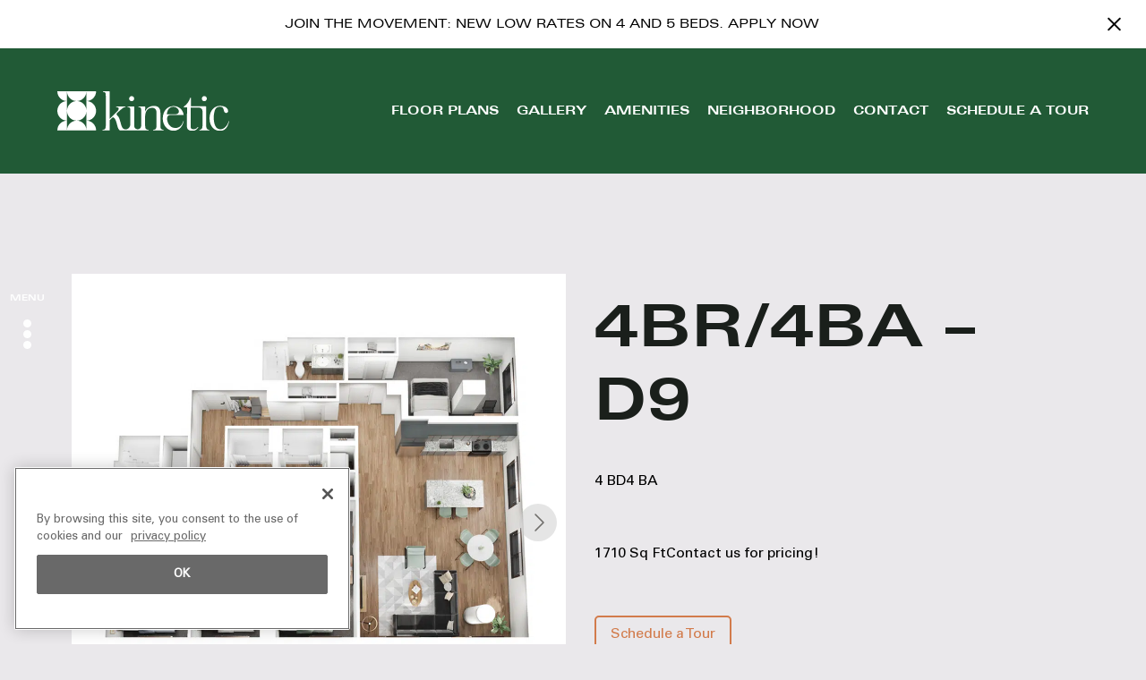

--- FILE ---
content_type: text/html; charset=UTF-8
request_url: https://www.kineticatlanta.com/floor-plan/4br-4ba-d9/
body_size: 17726
content:
<!DOCTYPE html>
<!--[if lt IE 7]>      <html class="no-js lt-ie9 lt-ie8 lt-ie7"> <![endif]-->
<!--[if IE 7]>         <html class="no-js lt-ie9 lt-ie8"> <![endif]-->
<!--[if IE 8]>         <html class="no-js lt-ie9"> <![endif]-->
<!--[if gt IE 8]><!--> <html class="no-js" lang="en-US"> <!--<![endif]-->
<head>
	<meta charset="utf-8">
	<meta http-equiv="X-UA-Compatible" content="IE=edge">
	<meta name="viewport" content="width=device-width, initial-scale=1">
	<meta name="application-name" content="Kinetic"/>
	<meta name="msapplication-TileColor" content="#FFFFFF" />
	<meta name="facebook-domain-verification" content="kagbi985gx965mn82gp0am20dffl2h" />
	<meta name='robots' content='index, follow, max-image-preview:large, max-snippet:-1, max-video-preview:-1' />

	<!-- This site is optimized with the Yoast SEO plugin v26.7 - https://yoast.com/wordpress/plugins/seo/ -->
	<title>4BR/4BA - D9 | Kinetic</title>
	<link rel="canonical" href="https://www.kineticatlanta.com/floor-plan/4br-4ba-d9/" />
	<meta property="og:locale" content="en_US" />
	<meta property="og:type" content="article" />
	<meta property="og:title" content="4BR/4BA - D9 | Kinetic" />
	<meta property="og:description" content="4BR/4BA &#8211; D9 4 BD 4 BA 1710 Sq Ft Contact us for pricing! Schedule a Tour" />
	<meta property="og:url" content="https://www.kineticatlanta.com/floor-plan/4br-4ba-d9/" />
	<meta property="og:site_name" content="Kinetic" />
	<meta property="article:publisher" content="https://www.facebook.com/KineticATL" />
	<meta property="article:modified_time" content="2025-12-09T08:06:54+00:00" />
	<meta property="og:image" content="https://www.kineticatlanta.com/wp-content/uploads/2024/12/68cafe4268b782.86239570228.png" />
	<meta property="og:image:width" content="1080" />
	<meta property="og:image:height" content="1080" />
	<meta property="og:image:type" content="image/png" />
	<meta name="twitter:card" content="summary_large_image" />
	<script type="application/ld+json" class="yoast-schema-graph">{"@context":"https://schema.org","@graph":[{"@type":"WebPage","@id":"https://www.kineticatlanta.com/floor-plan/4br-4ba-d9/","url":"https://www.kineticatlanta.com/floor-plan/4br-4ba-d9/","name":"4BR/4BA - D9 | Kinetic","isPartOf":{"@id":"https://www.kineticatlanta.com/#website"},"primaryImageOfPage":{"@id":"https://www.kineticatlanta.com/floor-plan/4br-4ba-d9/#primaryimage"},"image":{"@id":"https://www.kineticatlanta.com/floor-plan/4br-4ba-d9/#primaryimage"},"thumbnailUrl":"https://www.kineticatlanta.com/wp-content/uploads/2024/12/68cafe4268b782.86239570228.png","datePublished":"2024-12-04T10:35:59+00:00","dateModified":"2025-12-09T08:06:54+00:00","breadcrumb":{"@id":"https://www.kineticatlanta.com/floor-plan/4br-4ba-d9/#breadcrumb"},"inLanguage":"en-US","potentialAction":[{"@type":"ReadAction","target":["https://www.kineticatlanta.com/floor-plan/4br-4ba-d9/"]}]},{"@type":"ImageObject","inLanguage":"en-US","@id":"https://www.kineticatlanta.com/floor-plan/4br-4ba-d9/#primaryimage","url":"https://www.kineticatlanta.com/wp-content/uploads/2024/12/68cafe4268b782.86239570228.png","contentUrl":"https://www.kineticatlanta.com/wp-content/uploads/2024/12/68cafe4268b782.86239570228.png","width":1080,"height":1080,"caption":"A 3D image of the 4BR/4BA &#8211; D9 floorplan, a 1710 squarefoot, 4 bed / 4 bath unit"},{"@type":"BreadcrumbList","@id":"https://www.kineticatlanta.com/floor-plan/4br-4ba-d9/#breadcrumb","itemListElement":[{"@type":"ListItem","position":1,"name":"Home","item":"https://www.kineticatlanta.com/"},{"@type":"ListItem","position":2,"name":"4BR/4BA &#8211; D9"}]},{"@type":"WebSite","@id":"https://www.kineticatlanta.com/#website","url":"https://www.kineticatlanta.com/","name":"kineticatlanta.com","description":"","publisher":{"@id":"https://www.kineticatlanta.com/#organization"},"alternateName":"Kinetic Atlanta","potentialAction":[{"@type":"SearchAction","target":{"@type":"EntryPoint","urlTemplate":"https://www.kineticatlanta.com/?s={search_term_string}"},"query-input":{"@type":"PropertyValueSpecification","valueRequired":true,"valueName":"search_term_string"}}],"inLanguage":"en-US"},{"@type":"Organization","@id":"https://www.kineticatlanta.com/#organization","name":"kineticatlanta.com","alternateName":"Kinetic Atlanta","url":"https://www.kineticatlanta.com/","logo":{"@type":"ImageObject","inLanguage":"en-US","@id":"https://www.kineticatlanta.com/#/schema/logo/image/","url":"https://www.kineticatlanta.com/wp-content/uploads/2023/05/kineticatlanta-logo-1.svg","contentUrl":"https://www.kineticatlanta.com/wp-content/uploads/2023/05/kineticatlanta-logo-1.svg","width":257,"height":58,"caption":"kineticatlanta.com"},"image":{"@id":"https://www.kineticatlanta.com/#/schema/logo/image/"},"sameAs":["https://www.facebook.com/KineticATL","https://www.instagram.com/kineticatl/"]}]}</script>
	<!-- / Yoast SEO plugin. -->


<style id="af3-fallback-css">:root {--wp--preset--color--background: #ffffff;
--wp--preset--color--foreground: #333333;
--wp--preset--color--primary: #0693e3;
--wp--preset--color--secondary: #310067;
--wp--preset--color--tertiary: #9b51e0;
--wp--preset--color--muted: #abb8c3;
}.has-background-background-color { background-color: var(--wp--preset--color--background) !important; }.has-background-color { color: var(--wp--preset--color--background) !important; }.has-foreground-background-color { background-color: var(--wp--preset--color--foreground) !important; }.has-foreground-color { color: var(--wp--preset--color--foreground) !important; }.has-primary-background-color { background-color: var(--wp--preset--color--primary) !important; }.has-primary-color { color: var(--wp--preset--color--primary) !important; }.has-secondary-background-color { background-color: var(--wp--preset--color--secondary) !important; }.has-secondary-color { color: var(--wp--preset--color--secondary) !important; }.has-tertiary-background-color { background-color: var(--wp--preset--color--tertiary) !important; }.has-tertiary-color { color: var(--wp--preset--color--tertiary) !important; }.has-muted-background-color { background-color: var(--wp--preset--color--muted) !important; }.has-muted-color { color: var(--wp--preset--color--muted) !important; }</style><style id='wp-img-auto-sizes-contain-inline-css' type='text/css'>
img:is([sizes=auto i],[sizes^="auto," i]){contain-intrinsic-size:3000px 1500px}
/*# sourceURL=wp-img-auto-sizes-contain-inline-css */
</style>
<link rel='stylesheet' id='sbi_styles-css' href='https://www.kineticatlanta.com/wp-content/plugins/instagram-feed/css/sbi-styles.min.css?ver=6.9.1' type='text/css' media='all' />
<style id='classic-theme-styles-inline-css' type='text/css'>
/*! This file is auto-generated */
.wp-block-button__link{color:#fff;background-color:#32373c;border-radius:9999px;box-shadow:none;text-decoration:none;padding:calc(.667em + 2px) calc(1.333em + 2px);font-size:1.125em}.wp-block-file__button{background:#32373c;color:#fff;text-decoration:none}
/*# sourceURL=/wp-includes/css/classic-themes.min.css */
</style>
<link data-minify="1" rel='stylesheet' id='af3-integrations-frontend-css' href='https://www.kineticatlanta.com/wp-content/cache/min/1/wp-content/plugins/af3-integrations/build/frontend/style-index.css?ver=1765390661' type='text/css' media='all' />
<link data-minify="1" rel='stylesheet' id='af3-integrations-frontend-assets-css' href='https://www.kineticatlanta.com/wp-content/cache/min/1/wp-content/plugins/af3-integrations/build/frontend/index.css?ver=1765390661' type='text/css' media='all' />
<link data-minify="1" rel='stylesheet' id='agency-fifty-three-floorplans-shortcodes-css' href='https://www.kineticatlanta.com/wp-content/cache/min/1/wp-content/plugins/af3-integrations/build/floorplans-shortcodes/style-index.css?ver=1765390661' type='text/css' media='all' />
<link rel='stylesheet' id='app-styles-css' href='https://www.kineticatlanta.com/wp-content/themes/kineticatlanta/assets/css/app.min.css' type='text/css' media='all' />
<style id='app-styles-inline-css' type='text/css'>
	:root {
    --top: top;
    --bottom: bottom;
    --left: left;
    --center: center;
    --right: right;
			--color-a: #215a36;
			--color-b: #7c8679;
			--color-c: #df763e;
			--color-d: #eae8eb;
			--color-e: #1a1f1b;
			--color-f: #eeee22;
			--white: #ffffff;
			--black: #000000;
		}
	
/*# sourceURL=app-styles-inline-css */
</style>
<link data-minify="1" rel='stylesheet' id='child-styles-css' href='https://www.kineticatlanta.com/wp-content/cache/min/1/wp-content/themes/kineticatlanta-child/assets/css/app.min.css?ver=1765390661' type='text/css' media='all' />
<script type="text/javascript" src="https://www.kineticatlanta.com/wp-includes/js/jquery/jquery.min.js?ver=3.7.1" id="jquery-core-js"></script>
<script type="text/javascript" src="https://www.kineticatlanta.com/wp-includes/js/jquery/jquery-migrate.min.js?ver=3.4.1" id="jquery-migrate-js"></script>

<link rel='shortlink' href='https://www.kineticatlanta.com/?p=2030' />
<!-- Google tag (gtag.js) -->
<script src="https://www.googletagmanager.com/gtag/js?id=G-PW5GNSW7H9"></script>
<script>
  window.dataLayer = window.dataLayer || [];
  function gtag(){dataLayer.push(arguments);}
  gtag('js', new Date());
  gtag('config', 'G-PW5GNSW7H9');
</script><script type="application/ld+json">{"@context":"https:\/\/schema.org","@type":"ApartmentComplex","name":"Kinetic","petsAllowed":"Yes","tourBookingPage":"https:\/\/www.kineticatlanta.com\/contact","address":{"@type":"PostalAddress","addressCountry":"US","addressLocality":"Atlanta","addressRegion":"GA","postalCode":"30309","streetAddress":"1025 Spring Street"}}</script>	<style id="af3-css-vars">
		body {
			--wp--preset--color--background: #fff;
			--wp--preset--color--foreground: #000000;
			--wp--preset--color--primary: #d27b4b;
			--wp--preset--color--secondary: #d27b4b;
			--wp--custom--border--width: 2px;
			--wp--custom--border--radius: 5px;
		}
	</style>
	
<script>(function(w,d,s,l,i){w[l]=w[l]||[];w[l].push({'gtm.start':
new Date().getTime(),event:'gtm.js'});var f=d.getElementsByTagName(s)[0],
j=d.createElement(s),dl=l!='dataLayer'?'&l='+l:'';j.async=true;j.src=
'https://www.googletagmanager.com/gtm.js?id='+i+dl;f.parentNode.insertBefore(j,f);
})(window,document,'script','dataLayer','GTM-NRDQVFT');</script>

<style>
.leaseleads-price-stroke:after { background-color: #d27b4b; }
</style>

<script data-minify="1" src="https://www.kineticatlanta.com/wp-content/cache/min/1/kineticatlanta.min.js?ver=1765390661"></script><link rel="icon" href="https://www.kineticatlanta.com/wp-content/uploads/2024/09/cropped-Toll_Brothers_Kinetic_Logo_Mark_Green_3500u_Rgb_1000px_w_72ppi-32x32.jpg" sizes="32x32" />
<link rel="icon" href="https://www.kineticatlanta.com/wp-content/uploads/2024/09/cropped-Toll_Brothers_Kinetic_Logo_Mark_Green_3500u_Rgb_1000px_w_72ppi-192x192.jpg" sizes="192x192" />
<link rel="apple-touch-icon" href="https://www.kineticatlanta.com/wp-content/uploads/2024/09/cropped-Toll_Brothers_Kinetic_Logo_Mark_Green_3500u_Rgb_1000px_w_72ppi-180x180.jpg" />
<meta name="msapplication-TileImage" content="https://www.kineticatlanta.com/wp-content/uploads/2024/09/cropped-Toll_Brothers_Kinetic_Logo_Mark_Green_3500u_Rgb_1000px_w_72ppi-270x270.jpg" />
		<style type="text/css" id="wp-custom-css">
			h3.af3-tour-popup__title {
	color: #fff;
}

div#virtual-leasing-agent {
    z-index: 9;
    position: absolute;
}

.introduction__overlay {
    opacity: 0 !important;
}

.footer-links li {
    margin: 0.25em !important;
}

.side-menu__pattern:after {
	display:none;
}

section.info .info__bg {
    background-image: none !important;
}

.contact__pattern { display: none;}

.fancybox__thumbs.is-draggable {
    display: none;
}

.text.text--fp {
    display: none;
}

/* fixes 'starting at' pricing issue on details page. Since pricing is now pulled in with "starting at', we currently don't need this. */

ul.leaseleads-floor-plan__price p strong {
    display: none;
}

/* Slideover contact form recaptcha not selectable */
.global-form .gfield.is-recaptcha {
	z-index: 2;
}

/* Floorplans field toggles not inline with each other */
body .af3-integrations-floorplans-loop ul li {
  display: inline-flex;
}

/* Hide empty floorplan p tags */
body .af3-integrations-floorplans-loop div.af3-integrations-floorplans-loop--result > p:nth-child(2) > a:nth-child(1) {
	display: none;
}

/* Specials form fields not inline with each other */
.af3-specials-popup .gform_wrapper.gform-theme .gform_fields, .af3-specials-popup .gform_wrapper.gform-theme--no-framework .gform_fields, .af3-specials-popup .gform_wrapper.gform-theme.gform-theme--foundation .gform_fields, .af3-specials-popup .gform_wrapper.gform-theme.gform-theme--framework .gform_fields {
  align-items: end;
}

.af3-specials-popup .gform_wrapper .gfield_label,
.af3-specials-popup .gform_wrapper label {
	display: initial;
}

/* Force special form fields to span their full width */
.af3-specials-popup .gform_wrapper .gfield {
  grid-column: auto / span 3;
}

.af3-specials-popup .gform_wrapper.gform-theme input, .af3-specials-popup .gform_wrapper.gform-theme--no-framework input, .af3-specials-popup .gform_wrapper.gform-theme.gform-theme--foundation input, .af3-specials-popup .gform_wrapper.gform-theme.gform-theme--framework input {
  font-size: inherit;
}

.af3-specials-popup .af3-specials-popup__form .gform_required_legend {
  display: none;
}

@media (min-width: 480px) {
  #sb_instagram .sb_instagram_header.sbi_medium .sbi_header_img, .sb_instagram_header.sbi_medium .sbi_header_img {
    margin-left: 60px;
  }
}

section#form_container {
  background-color: var(--color-a);
  color: var(--white);
}

@media screen and (max-width: 767px) {
	.embed-container {
		padding-bottom: 90vh;
	}
}
@media screen and (max-width: 500px) {
	.embed-container {
		padding-bottom: 600px;
	}
}
@media screen and (max-width: 550px) {
	.mobile-nav {
		flex-wrap: wrap;
	}
	body .mobile-nav li {
		margin-bottom: 0.5rem;
	}
}

.introduction__logo img {
	width: 102px;
	height: 102px;
}

/* 
Amenities Enhanced */

.features-list__item { display: none; }


.features-list__item.active { display: flex; }

.amenities-list__item {
	display: none;
}
.amenities-list__item.active {
	display: flex;
}

.amenities-list {
    height: auto !important;
	  overflow: visible !important
}

button#showMoreBtn, button#apartmentFeaturesBtn, button#communityAmenitiesBtn {
    border: none;
    background: none;
    text-decoration: underline;
    text-transform: uppercase;
    letter-spacing: 1px;
    cursor: pointer;
}

button#showMoreBtn {
	color: white;
}

button#apartmentFeaturesBtn {
	color: color: var(--title-color);
}

#homepage_amenities .amenities-disclaimer {
    width: 100%;
}

#homepage_amenities img.attachment-thumbnail.size-thumbnail {
    max-width: 100px;
}

/* Amenities Page */

.features-list__item-inner {
    width: 100%;
}

.features-list {
    height: auto !important;
    overflow: visible !important;
}

.features__disclaimer {
    width: 100%;
    display: flex;
    justify-content: center;
}

button#communityAmenitiesBtn {
	color: white;
}

/* FP Button Fix */
section.content-area.fp_container .container p .button--transparent-green {
    max-width: 120px !important;
    width: 50% !important;
    text-align: center;
}

section.content-area.fp_container .container p .button {
    max-width: 170px;
    width: 50%;
    font-size: clamp(14px,2vw,16px);
    padding: 0;
    height: 50px;
    display: flex;
    justify-content: center;
    align-items: center;
    margin: 0;
}

section.content-area.sitemap_container .container p .button {
    max-width: 120px !important;
    width: 50%;
    text-align: center;
	    font-size: clamp(14px,2vw,16px);
    padding: 0;
    height: 50px;
    display: flex;
    justify-content: center;
    align-items: center;
    margin: 0;
}

section.content-area.sitemap_container .container p .button--transparent-green {
    max-width: 170px !important;
    width: 50%;
}

section.content-area.sitemap_container .container p, section.content-area.fp_container .container p {
    width: 100%;
    display: flex;
    justify-content: center;
}

a.button.button--transparent-green:hover {
    background: #225a36;
    transition: .2s;
    color: white;
}


@media screen and (max-width: 1024px) and (max-height: 740px) {
	body.menu-is-open .mobile-nav {
		position: relative;
		bottom: 0;
		margin-top: 26px;
		padding-bottom: 140px;
		z-index: 9;
	}
	
	.header--mobile-active .header__bottom {
		height: 90vh;
		overflow: auto;
	}
}

/* .galleries__image-background {
    background-size: contain;
    background-repeat: no-repeat;
} */


/* Mobile Menu Icons */

#menu-mobile-menu a {
    display: inline-block;
    width: 50px;
    height: 50px;
    background-size: 35px 35px;
    border: none;
    outline: 2px solid white;
    background-repeat: no-repeat;
    background-position: center;
    text-indent: -9999px;
    margin-left: 5px;
}

/* Add the phone icon */
#menu-mobile-menu .phone_icon a {
  background-image: url('https://www.kineticatlanta.com/wp-content/uploads/2025/03/NHJ_Phone.svg');
}

/* Add the apply icon */
#menu-mobile-menu .apply_icon a {
  background-image: url('https://www.kineticatlanta.com/wp-content/uploads/2025/03/NHJ_Closing.svg');
}

/* Add the Resident icon */
#menu-mobile-menu .resident_icon a {
  background-image: url('https://www.kineticatlanta.com/wp-content/uploads/2025/03/NHJ_Meetings.svg');
}

#menu-mobile-menu a:hover {
    outline: 3px solid #df763e;
    transition: .1s;
}

.mobile-nav li.is-apply a, .mobile-nav li.phone_icon a {
    border: none;
    background: none;
}

/* Gallery cropping */
.carousel__slide {
	width: auto;
    aspect-ratio: 4 / 3;
}		</style>
		
	<!-- OneTrust Cookies Consent Notice start for www.kineticatlanta.com -->

<script src="https://cdn.cookielaw.org/scripttemplates/otSDKStub.js"  type="text/javascript" charset="UTF-8" data-domain-script="019a9d17-7a09-7cd9-ba6c-a662105e4fa3" ></script>
<script type="text/javascript">
function OptanonWrapper() { }
</script>
<!-- OneTrust Cookies Consent Notice end for www.kineticatlanta.com -->
<style id='global-styles-inline-css' type='text/css'>
:root{--wp--preset--aspect-ratio--square: 1;--wp--preset--aspect-ratio--4-3: 4/3;--wp--preset--aspect-ratio--3-4: 3/4;--wp--preset--aspect-ratio--3-2: 3/2;--wp--preset--aspect-ratio--2-3: 2/3;--wp--preset--aspect-ratio--16-9: 16/9;--wp--preset--aspect-ratio--9-16: 9/16;--wp--preset--color--black: #000000;--wp--preset--color--cyan-bluish-gray: #abb8c3;--wp--preset--color--white: #ffffff;--wp--preset--color--pale-pink: #f78da7;--wp--preset--color--vivid-red: #cf2e2e;--wp--preset--color--luminous-vivid-orange: #ff6900;--wp--preset--color--luminous-vivid-amber: #fcb900;--wp--preset--color--light-green-cyan: #7bdcb5;--wp--preset--color--vivid-green-cyan: #00d084;--wp--preset--color--pale-cyan-blue: #8ed1fc;--wp--preset--color--vivid-cyan-blue: #0693e3;--wp--preset--color--vivid-purple: #9b51e0;--wp--preset--gradient--vivid-cyan-blue-to-vivid-purple: linear-gradient(135deg,rgb(6,147,227) 0%,rgb(155,81,224) 100%);--wp--preset--gradient--light-green-cyan-to-vivid-green-cyan: linear-gradient(135deg,rgb(122,220,180) 0%,rgb(0,208,130) 100%);--wp--preset--gradient--luminous-vivid-amber-to-luminous-vivid-orange: linear-gradient(135deg,rgb(252,185,0) 0%,rgb(255,105,0) 100%);--wp--preset--gradient--luminous-vivid-orange-to-vivid-red: linear-gradient(135deg,rgb(255,105,0) 0%,rgb(207,46,46) 100%);--wp--preset--gradient--very-light-gray-to-cyan-bluish-gray: linear-gradient(135deg,rgb(238,238,238) 0%,rgb(169,184,195) 100%);--wp--preset--gradient--cool-to-warm-spectrum: linear-gradient(135deg,rgb(74,234,220) 0%,rgb(151,120,209) 20%,rgb(207,42,186) 40%,rgb(238,44,130) 60%,rgb(251,105,98) 80%,rgb(254,248,76) 100%);--wp--preset--gradient--blush-light-purple: linear-gradient(135deg,rgb(255,206,236) 0%,rgb(152,150,240) 100%);--wp--preset--gradient--blush-bordeaux: linear-gradient(135deg,rgb(254,205,165) 0%,rgb(254,45,45) 50%,rgb(107,0,62) 100%);--wp--preset--gradient--luminous-dusk: linear-gradient(135deg,rgb(255,203,112) 0%,rgb(199,81,192) 50%,rgb(65,88,208) 100%);--wp--preset--gradient--pale-ocean: linear-gradient(135deg,rgb(255,245,203) 0%,rgb(182,227,212) 50%,rgb(51,167,181) 100%);--wp--preset--gradient--electric-grass: linear-gradient(135deg,rgb(202,248,128) 0%,rgb(113,206,126) 100%);--wp--preset--gradient--midnight: linear-gradient(135deg,rgb(2,3,129) 0%,rgb(40,116,252) 100%);--wp--preset--font-size--small: 13px;--wp--preset--font-size--medium: 20px;--wp--preset--font-size--large: 36px;--wp--preset--font-size--x-large: 42px;--wp--preset--spacing--20: 0.44rem;--wp--preset--spacing--30: 0.67rem;--wp--preset--spacing--40: 1rem;--wp--preset--spacing--50: 1.5rem;--wp--preset--spacing--60: 2.25rem;--wp--preset--spacing--70: 3.38rem;--wp--preset--spacing--80: 5.06rem;--wp--preset--shadow--natural: 6px 6px 9px rgba(0, 0, 0, 0.2);--wp--preset--shadow--deep: 12px 12px 50px rgba(0, 0, 0, 0.4);--wp--preset--shadow--sharp: 6px 6px 0px rgba(0, 0, 0, 0.2);--wp--preset--shadow--outlined: 6px 6px 0px -3px rgb(255, 255, 255), 6px 6px rgb(0, 0, 0);--wp--preset--shadow--crisp: 6px 6px 0px rgb(0, 0, 0);}:where(.is-layout-flex){gap: 0.5em;}:where(.is-layout-grid){gap: 0.5em;}body .is-layout-flex{display: flex;}.is-layout-flex{flex-wrap: wrap;align-items: center;}.is-layout-flex > :is(*, div){margin: 0;}body .is-layout-grid{display: grid;}.is-layout-grid > :is(*, div){margin: 0;}:where(.wp-block-columns.is-layout-flex){gap: 2em;}:where(.wp-block-columns.is-layout-grid){gap: 2em;}:where(.wp-block-post-template.is-layout-flex){gap: 1.25em;}:where(.wp-block-post-template.is-layout-grid){gap: 1.25em;}.has-black-color{color: var(--wp--preset--color--black) !important;}.has-cyan-bluish-gray-color{color: var(--wp--preset--color--cyan-bluish-gray) !important;}.has-white-color{color: var(--wp--preset--color--white) !important;}.has-pale-pink-color{color: var(--wp--preset--color--pale-pink) !important;}.has-vivid-red-color{color: var(--wp--preset--color--vivid-red) !important;}.has-luminous-vivid-orange-color{color: var(--wp--preset--color--luminous-vivid-orange) !important;}.has-luminous-vivid-amber-color{color: var(--wp--preset--color--luminous-vivid-amber) !important;}.has-light-green-cyan-color{color: var(--wp--preset--color--light-green-cyan) !important;}.has-vivid-green-cyan-color{color: var(--wp--preset--color--vivid-green-cyan) !important;}.has-pale-cyan-blue-color{color: var(--wp--preset--color--pale-cyan-blue) !important;}.has-vivid-cyan-blue-color{color: var(--wp--preset--color--vivid-cyan-blue) !important;}.has-vivid-purple-color{color: var(--wp--preset--color--vivid-purple) !important;}.has-black-background-color{background-color: var(--wp--preset--color--black) !important;}.has-cyan-bluish-gray-background-color{background-color: var(--wp--preset--color--cyan-bluish-gray) !important;}.has-white-background-color{background-color: var(--wp--preset--color--white) !important;}.has-pale-pink-background-color{background-color: var(--wp--preset--color--pale-pink) !important;}.has-vivid-red-background-color{background-color: var(--wp--preset--color--vivid-red) !important;}.has-luminous-vivid-orange-background-color{background-color: var(--wp--preset--color--luminous-vivid-orange) !important;}.has-luminous-vivid-amber-background-color{background-color: var(--wp--preset--color--luminous-vivid-amber) !important;}.has-light-green-cyan-background-color{background-color: var(--wp--preset--color--light-green-cyan) !important;}.has-vivid-green-cyan-background-color{background-color: var(--wp--preset--color--vivid-green-cyan) !important;}.has-pale-cyan-blue-background-color{background-color: var(--wp--preset--color--pale-cyan-blue) !important;}.has-vivid-cyan-blue-background-color{background-color: var(--wp--preset--color--vivid-cyan-blue) !important;}.has-vivid-purple-background-color{background-color: var(--wp--preset--color--vivid-purple) !important;}.has-black-border-color{border-color: var(--wp--preset--color--black) !important;}.has-cyan-bluish-gray-border-color{border-color: var(--wp--preset--color--cyan-bluish-gray) !important;}.has-white-border-color{border-color: var(--wp--preset--color--white) !important;}.has-pale-pink-border-color{border-color: var(--wp--preset--color--pale-pink) !important;}.has-vivid-red-border-color{border-color: var(--wp--preset--color--vivid-red) !important;}.has-luminous-vivid-orange-border-color{border-color: var(--wp--preset--color--luminous-vivid-orange) !important;}.has-luminous-vivid-amber-border-color{border-color: var(--wp--preset--color--luminous-vivid-amber) !important;}.has-light-green-cyan-border-color{border-color: var(--wp--preset--color--light-green-cyan) !important;}.has-vivid-green-cyan-border-color{border-color: var(--wp--preset--color--vivid-green-cyan) !important;}.has-pale-cyan-blue-border-color{border-color: var(--wp--preset--color--pale-cyan-blue) !important;}.has-vivid-cyan-blue-border-color{border-color: var(--wp--preset--color--vivid-cyan-blue) !important;}.has-vivid-purple-border-color{border-color: var(--wp--preset--color--vivid-purple) !important;}.has-vivid-cyan-blue-to-vivid-purple-gradient-background{background: var(--wp--preset--gradient--vivid-cyan-blue-to-vivid-purple) !important;}.has-light-green-cyan-to-vivid-green-cyan-gradient-background{background: var(--wp--preset--gradient--light-green-cyan-to-vivid-green-cyan) !important;}.has-luminous-vivid-amber-to-luminous-vivid-orange-gradient-background{background: var(--wp--preset--gradient--luminous-vivid-amber-to-luminous-vivid-orange) !important;}.has-luminous-vivid-orange-to-vivid-red-gradient-background{background: var(--wp--preset--gradient--luminous-vivid-orange-to-vivid-red) !important;}.has-very-light-gray-to-cyan-bluish-gray-gradient-background{background: var(--wp--preset--gradient--very-light-gray-to-cyan-bluish-gray) !important;}.has-cool-to-warm-spectrum-gradient-background{background: var(--wp--preset--gradient--cool-to-warm-spectrum) !important;}.has-blush-light-purple-gradient-background{background: var(--wp--preset--gradient--blush-light-purple) !important;}.has-blush-bordeaux-gradient-background{background: var(--wp--preset--gradient--blush-bordeaux) !important;}.has-luminous-dusk-gradient-background{background: var(--wp--preset--gradient--luminous-dusk) !important;}.has-pale-ocean-gradient-background{background: var(--wp--preset--gradient--pale-ocean) !important;}.has-electric-grass-gradient-background{background: var(--wp--preset--gradient--electric-grass) !important;}.has-midnight-gradient-background{background: var(--wp--preset--gradient--midnight) !important;}.has-small-font-size{font-size: var(--wp--preset--font-size--small) !important;}.has-medium-font-size{font-size: var(--wp--preset--font-size--medium) !important;}.has-large-font-size{font-size: var(--wp--preset--font-size--large) !important;}.has-x-large-font-size{font-size: var(--wp--preset--font-size--x-large) !important;}
/*# sourceURL=global-styles-inline-css */
</style>
<meta name="generator" content="WP Rocket 3.19.4" data-wpr-features="wpr_minify_js wpr_minify_css wpr_preload_links wpr_desktop" /></head>

<body class="single single--floorplan ">


<noscript><iframe src="https://www.googletagmanager.com/ns.html?id=GTM-NRDQVFT"
height="0" width="0" style="display:none;visibility:hidden"></iframe></noscript>



<script>
document.addEventListener("DOMContentLoaded", function () {
    function initializeAmenities(itemsSelector, btnId, anchorId, initialCount) {
        const items = document.querySelectorAll(itemsSelector);
        const showMoreBtn = document.getElementById(btnId);
        const anchor = document.getElementById(anchorId);

        // Only proceed if elements are found
        if (items.length === 0 || !showMoreBtn || !anchor) {
            return;
        }

        // Set initial button text
        showMoreBtn.innerText = "See More";

        // Loop through the items and add the "active" class to the initialCount items
        items.forEach((item, index) => {
            // Check if index is less than initialCount
            if (index < initialCount) {
                item.classList.add("active");
            } else {
                item.classList.remove("active");
            }
        });

        // Toggle button text and functionality
        let isVisible = false; // Track visibility state
        showMoreBtn.addEventListener("click", () => {
            isVisible = !isVisible; // Toggle visibility state

            items.forEach((item, index) => {
                if (index >= initialCount) {
                    item.classList.toggle("active", isVisible);
                }
            });

            // Toggle button text
            if (isVisible) {
                showMoreBtn.innerText = "See Less";
                // Scroll to the section after opening items
                setTimeout(() => {
                    anchor.scrollIntoView({ behavior: 'smooth', block: 'start' });
                }, 0);
            } else {
                showMoreBtn.innerText = "See More";
            }
        });
    }

    // Initialize amenities sections
    initializeAmenities(".amenities-list__item", "showMoreBtn", "homepage_amenities", 3);
    initializeAmenities("#apartment_features .features-list__item", "apartmentFeaturesBtn", "apartment_features", 6);
    initializeAmenities("#community-features .features-list__item", "communityAmenitiesBtn", "community-features", 6);
});
</script>
<div data-rocket-location-hash="b5a3c0b4cf6083ad28af7c2f87ae5043" class="main-wrapper">



<header data-rocket-location-hash="96cea811739800f46677876b1ea2f730" role="banner" class="header">

	<a class="hidden" href="#main">Skip to content</a>

	

	
	
		<div class="notification is-hidden is-top"
             data-notification="notification_top"
             data-value="0"
             data-expiration="0"
             style="
               --notification-bg-color: var(--white);
               --notification-color: var(--black);
             "
        >

			<div class="container is-flex">

				<h3 class="notification__title">
					<span>Join the Movement: New Low Rates on 4 and 5 beds. Apply Now</span>
				</h3><!-- .notification__title -->

			</div><!-- .container -->

			<button href="#" class="notification__close">
				<svg fill="none" stroke="currentColor" viewBox="0 0 24 24" xmlns="http://www.w3.org/2000/svg"><path stroke-linecap="round" stroke-linejoin="round" stroke-width="2" d="M6 18L18 6M6 6l12 12"></path></svg>
			</button>

		</div><!-- .notification -->

	

	<div data-rocket-location-hash="790bf71eb435c3b6a09c9d0f54238af3" class="mobile-menu-toggle">Menu</div>

	<div data-rocket-location-hash="8810d4a30bf805d38f387837e408b676" class="menu-toggle">
		<div class="menu-toggle__inner"
            style="
            --fp-menu-color: var(--color-c);
            ">

			<div class="menu-toggle__text">Menu</div>
			<div class="menu-toggle__icon">
				<div class="menu-toggle__icon-dot"></div>
				<div class="menu-toggle__icon-dot"></div>
				<div class="menu-toggle__icon-dot"></div>
			</div>
		</div>
	</div>
	<nav class="side-menu">
		<div class="side-menu__close">
			<svg xmlns="http://www.w3.org/2000/svg" width="14.999" height="14.999" viewBox="0 0 14.999 14.999">
				<g id="Group_81" data-name="Group 81" transform="translate(-420.146 513.854)">
					<line id="Line_35" data-name="Line 35" x2="14.292" y2="14.292" transform="translate(420.5 -513.5)" fill="none" stroke="#000" stroke-width="1"/>
					<line id="Line_36" data-name="Line 36" x1="14.292" y2="14.292" transform="translate(420.5 -513.5)" fill="none" stroke="#000" stroke-width="1"/>
				</g>
			</svg>
		</div>
		<ul id="menu-side-navigation" class="side-nav"><li id="menu-item-925" class="menu-item menu-item-type-post_type menu-item-object-page menu-item-925"><a href="https://www.kineticatlanta.com/floor-plans/">Floor Plans</a></li>
<li id="menu-item-924" class="menu-item menu-item-type-post_type menu-item-object-page menu-item-924"><a href="https://www.kineticatlanta.com/gallery/">Gallery</a></li>
<li id="menu-item-923" class="menu-item menu-item-type-post_type menu-item-object-page menu-item-923"><a href="https://www.kineticatlanta.com/amenities/">Amenities</a></li>
<li id="menu-item-922" class="menu-item menu-item-type-post_type menu-item-object-page menu-item-922"><a href="https://www.kineticatlanta.com/neighborhood/">Neighborhood</a></li>
<li id="menu-item-921" class="menu-item menu-item-type-post_type menu-item-object-page menu-item-921"><a href="https://www.kineticatlanta.com/contact/">Contact</a></li>
</ul>		<div class="side-menu__pattern"></div>
	</nav>

	
	
		<div data-rocket-location-hash="6798c4395850a194319a8e43dc2b0bf9" class="header__bottom">

			<div class="container is-flex">

				
				<div itemscope itemtype="https://schema.org/Organization" class="header__logo" >
					<a itemprop="url" href="https://www.kineticatlanta.com">
						<img width="647" height="147" src="https://www.kineticatlanta.com/wp-content/uploads/2024/09/Toll_Brothers_Kinetic_Logo_White_Rgb.svg" class="logo-desktop" alt="Kinetic Logo" itemprop="logo" decoding="async" fetchpriority="high" /><img width="331" height="331" src="https://www.kineticatlanta.com/wp-content/uploads/2024/09/Toll_Brothers_Kinetic_Logo_Mark_White_Rgb.svg" class="logo-mobile" alt="Kinetic Logo" itemprop="logo" decoding="async" />					</a>
				</div>

				<nav role="navigation" class="header__menu header__menu--bottom">
					<ul id="menu-main-navigation" class="main-nav"><li class=" menu-item menu-item-type-post_type menu-item-object-page"><a href="https://www.kineticatlanta.com/floor-plans/">Floor Plans</a></li>
<li class=" menu-item menu-item-type-post_type menu-item-object-page"><a href="https://www.kineticatlanta.com/gallery/">Gallery</a></li>
<li class=" menu-item menu-item-type-post_type menu-item-object-page"><a href="https://www.kineticatlanta.com/amenities/">Amenities</a></li>
<li class=" menu-item menu-item-type-post_type menu-item-object-page"><a href="https://www.kineticatlanta.com/neighborhood/">Neighborhood</a></li>
<li class=" menu-item menu-item-type-post_type menu-item-object-page"><a href="https://www.kineticatlanta.com/contact/">Contact</a></li>
<li class="hytour-link menu-item menu-item-type-custom menu-item-object-custom"><a href="https://www.kineticatlanta.com/contact/?tourpopup=index">Schedule A Tour</a></li>
</ul>					<ul id="menu-mobile-menu" class="mobile-nav"><li id="menu-item-1085" class="phone_icon menu-item menu-item-type-custom menu-item-object-custom leaseleads-dynamic-phone menu-item-1085"><a href="tel:470-335-0546" data-af3-phone-dni="true">(470) 335-0546</a></li>
</ul>				</nav><!-- .header__menu -->

			</div>

		</div>

	
</header><!-- .header -->
<main data-rocket-location-hash="9fcb219aa8689eee2f8cd860cfe570b9" id="main" role="main" class="page-wrap">

	
					<article data-rocket-location-hash="e50342f00027f55ea371e81684adec40" class="post">

				<div class="post__body">
					<div class="post__content container">

						
<div class="af3-integrations-floorplan-content post-2030 floorplan type-floorplan status-publish has-post-thumbnail hentry property_code-19 af3-floorplan af3-floorplan-bedrooms-4 af3-floorplan-bathrooms-4 af3-floorplan-availability-- af3-floorplan-type--4-bathroom af3-floorplan-type--4-bedroom af3-floorplan-lease-terms--annual-08/14/2025-07/31/2026 af3-floorplan-lease-terms--annual-08/18/2026-07/31/2027">

	<div class="af3-integrations-floorplan-content--image">

		    <div class="af3-integrations-floorplans-loop--result-gallery">
        <div class="f-carousel af3-integrations-floorplans-loop--floorplan-gallery">
                            <div class="f-carousel__slide">
                    <div class="af3-integrations-floorplans-loop--thumbnail">
                        <picture decoding="async" class="wp-post-image">
<source type="image/webp" srcset="https://www.kineticatlanta.com/wp-content/uploads/2024/12/68cafe4268b782.86239570228.png.webp"/>
<img decoding="async" src="https://www.kineticatlanta.com/wp-content/uploads/2024/12/68cafe4268b782.86239570228.png" alt="A 3D image of the 4BR/4BA &#8211; D9 floorplan, a 1710 squarefoot, 4 bed / 4 bath unit"/>
</picture>
                    </div>
                </div>
                            <div class="f-carousel__slide">
                    <div class="af3-integrations-floorplans-loop--thumbnail">
                        <picture decoding="async" class="wp-post-image">
<source type="image/webp" srcset="https://www.kineticatlanta.com/wp-content/uploads/2024/12/685b3763aa96f4.20677222156-2000x1546.png.webp 2000w, https://www.kineticatlanta.com/wp-content/uploads/2024/12/685b3763aa96f4.20677222156-1000x773.png.webp 1000w, https://www.kineticatlanta.com/wp-content/uploads/2024/12/685b3763aa96f4.20677222156-768x594.png.webp 768w, https://www.kineticatlanta.com/wp-content/uploads/2024/12/685b3763aa96f4.20677222156-1536x1188.png.webp 1536w, https://www.kineticatlanta.com/wp-content/uploads/2024/12/685b3763aa96f4.20677222156-scaled.png.webp 2048w" sizes="(max-width: 2000px) 100vw, 2000px"/>
<img decoding="async" width="2000" height="1546" src="https://www.kineticatlanta.com/wp-content/uploads/2024/12/685b3763aa96f4.20677222156-2000x1546.png" alt="A 3D image of the 4BR/4BA &#8211; D9 floorplan, a 1710 squarefoot, 4 bed / 4 bath unit" srcset="https://www.kineticatlanta.com/wp-content/uploads/2024/12/685b3763aa96f4.20677222156-2000x1546.png 2000w, https://www.kineticatlanta.com/wp-content/uploads/2024/12/685b3763aa96f4.20677222156-1000x773.png 1000w, https://www.kineticatlanta.com/wp-content/uploads/2024/12/685b3763aa96f4.20677222156-768x594.png 768w, https://www.kineticatlanta.com/wp-content/uploads/2024/12/685b3763aa96f4.20677222156-1536x1188.png 1536w, https://www.kineticatlanta.com/wp-content/uploads/2024/12/685b3763aa96f4.20677222156-scaled.png 2048w" sizes="(max-width: 2000px) 100vw, 2000px"/>
</picture>
                    </div>
                </div>
                    </div>
    </div>





		
			</div>
	<div class="af3-integrations-floorplan-content--content">

				<h1>
				4BR/4BA &#8211; D9		</h1>
		<ul>
			<li>4 BD</li>
			<li>4 BA</li>
		</ul>
		<ul>
			<li>1710 Sq Ft</li>
							<li>Contact us for pricing!</li>
					</ul>
		<ul>
						
							<li><a href="#tour-popup" class="af3-integrations-floorplan-content--button">Schedule a Tour</a></li>
					</ul>
	</div>



	
	</div>
					</div>
				</div>
			</article>
			
	
</main><!-- .page-wrap -->


<footer data-rocket-location-hash="3700a58a008216a36de101272d5486d5" role="contentinfo" class="footer footer--4-columns animate">

	<div data-rocket-location-hash="faf9d3a797b31f8b766fa4ca84d8ef73" class="footer__top">
		<div class="container is-flex">

			
				<div class="footer__column footer__column--one">
					<div class="inner">
						<div class="widget"><div class="menu-footer-menu-container"><ul id="menu-footer-menu" class="menu"><li id="menu-item-805" class="menu-item menu-item-type-post_type menu-item-object-page menu-item-805"><a href="https://www.kineticatlanta.com/floor-plans/">Floor Plans</a></li>
<li id="menu-item-803" class="menu-item menu-item-type-post_type menu-item-object-page menu-item-803"><a href="https://www.kineticatlanta.com/amenities/">Amenities</a></li>
<li id="menu-item-808" class="menu-item menu-item-type-post_type menu-item-object-page menu-item-808"><a href="https://www.kineticatlanta.com/neighborhood/">Neighborhood</a></li>
<li id="menu-item-806" class="menu-item menu-item-type-post_type menu-item-object-page menu-item-806"><a href="https://www.kineticatlanta.com/gallery/">Gallery</a></li>
<li id="menu-item-804" class="menu-item menu-item-type-post_type menu-item-object-page menu-item-804"><a href="https://www.kineticatlanta.com/contact/">Contact</a></li>
</ul></div></div><div class="widget_text widget"><div class="textwidget custom-html-widget">	<ul class="footer-links">
<li><a href="https://www.kennedywilson.com/privacy-policy" target="_blank">Privacy Policy</a> </li>
<li><a href="https://www.kennedywilson.com/legal" target="_blank">Terms of Use</a></li>
<!-- 		<li><a href="#" onclick="Osano.cm.showDrawer('osano-cm-dom-info-dialog-open')">Cookie Policy</a></li> -->
		<li><a id="ot-sdk-btn" class="ot-sdk-show-settings" style="color: var(--color-e); background: transparent; font-size: 1rem; padding: 0px;">Cookie Preferences</a></li>
	</ul>
<br>
<div class="footer-copy">
<br>© 2023, #77977
</div></div></div>					</div>
				</div>

			
				<div class="footer__column footer__column--two">
					<div class="inner">
						<div class="widget_text widget--contact widget"><h4 class="widget__title">Contact</h4><div class="textwidget custom-html-widget"><p>
	<a href="tel:4703350546">470-335-0546</a>
</p>
<p>
	<a href="mailto:leasing@kineticatlanta.com">leasing@kineticatlanta.com</a>
</p></div></div><div class="widget_text widget--follow widget"><h4 class="widget__title">Follow</h4><div class="textwidget custom-html-widget">
<ul class="social-links is-flex">

	
		
			<li class="social-link">
				<a href="https://www.instagram.com/kineticatl/" target="_blank" aria-label="Instagram - opens in a new tab">
					<svg width="22" height="22" viewBox="0 0 22 22" fill="none" xmlns="http://www.w3.org/2000/svg"><mask id="mask0_778_9" style="mask-type:luminance" maskUnits="userSpaceOnUse" x="0" y="0" width="22" height="22"><path d="M21.644 0H0V21.65H21.644V0Z" fill="white"/></mask><g mask="url(#mask0_778_9)"><path d="M16.1 21.6501H5.537C5.316 21.6151 5.092 21.5921 4.874 21.5431C3.74113 21.3395 2.69256 20.809 1.85745 20.0169C1.02234 19.2247 0.437164 18.2057 0.174 17.0851C0.09 16.7691 0.058 16.4371 0 16.1141V5.54912C0.013 5.47412 0.022 5.39712 0.041 5.32312C0.144494 4.75011 0.298083 4.18728 0.5 3.64112C0.940659 2.5508 1.70305 1.6206 2.68562 0.974424C3.66819 0.328248 4.82431 -0.00323552 6 0.0241221C9.212 -0.0208779 12.425 0.0101221 15.637 0.0141221C16.8583 -0.00320453 18.0534 0.367989 19.05 1.07412C19.869 1.62698 20.5355 2.37725 20.9879 3.25567C21.4404 4.13408 21.6643 5.11234 21.639 6.10012C21.647 9.25546 21.647 12.4108 21.639 15.5661C21.6456 15.9745 21.6087 16.3825 21.529 16.7831C21.3273 17.9143 20.7982 18.9615 20.0072 19.795C19.2162 20.6284 18.1981 21.2116 17.079 21.4721C16.763 21.5601 16.431 21.5921 16.106 21.6491M10.836 1.93112C9.26533 1.93112 7.69467 1.93112 6.124 1.93112C5.63034 1.9198 5.13843 1.99389 4.67 2.15012C3.84892 2.42702 3.13849 2.96033 2.64339 3.67147C2.14829 4.38261 1.89471 5.23398 1.92 6.10012C1.915 9.25512 1.91 12.4091 1.928 15.5641C1.92704 16.0421 2.00128 16.5172 2.148 16.9721C2.41656 17.7959 2.94534 18.5102 3.6548 19.0076C4.36425 19.5049 5.21603 19.7585 6.082 19.7301C9.237 19.7361 12.393 19.7411 15.548 19.7221C16.0258 19.7235 16.5009 19.65 16.956 19.5041C17.7771 19.2401 18.4903 18.7168 18.9885 18.0129C19.4867 17.3089 19.7431 16.4622 19.719 15.6001C19.7297 12.4241 19.7297 9.24846 19.719 6.07312C19.7372 5.40706 19.5885 4.74702 19.2863 4.15316C18.9841 3.5593 18.5381 3.0505 17.989 2.67312C17.2698 2.16602 16.4056 1.90568 15.526 1.93112C13.9627 1.93112 12.399 1.93112 10.835 1.93112" fill="#215A36"/><path d="M16.3979 10.8449C16.3955 11.9477 16.0662 13.0251 15.4516 13.9408C14.837 14.8566 13.9647 15.5695 12.945 15.9895C11.9252 16.4096 10.8038 16.5178 9.72258 16.3006C8.64133 16.0834 7.64874 15.5506 6.8703 14.7693C6.09186 13.9881 5.56253 12.9936 5.34922 11.9116C5.1359 10.8295 5.24818 9.70855 5.67187 8.69033C6.09556 7.6721 6.81162 6.80236 7.72954 6.19104C8.64747 5.57972 9.72603 5.25429 10.8289 5.25587C12.3068 5.26404 13.7216 5.85614 14.7648 6.90309C15.808 7.95003 16.395 9.36692 16.3979 10.8449ZM10.8229 7.17986C10.1007 7.17967 9.39462 7.39361 8.79398 7.79465C8.19335 8.19568 7.7251 8.7658 7.44845 9.43292C7.1718 10.1 7.09916 10.8342 7.23972 11.5426C7.38028 12.251 7.72772 12.9018 8.23812 13.4128C8.74852 13.9238 9.39896 14.2719 10.1072 14.4133C10.8155 14.5546 11.5497 14.4827 12.2171 14.2068C12.8846 13.9309 13.4552 13.4633 13.8569 12.8631C14.2586 12.2629 14.4733 11.5571 14.4739 10.8349C14.4734 9.86635 14.0887 8.9376 13.4042 8.25239C12.7197 7.56717 11.7914 7.18145 10.8229 7.17986Z" fill="#215A36"/><path d="M16.6419 6.43867C16.365 6.43867 16.0944 6.35656 15.8641 6.20273C15.6339 6.0489 15.4545 5.83025 15.3485 5.57443C15.2425 5.31861 15.2148 5.03712 15.2688 4.76555C15.3229 4.49397 15.4562 4.24452 15.652 4.04872C15.8478 3.85293 16.0972 3.71959 16.3688 3.66557C16.6404 3.61155 16.9219 3.63928 17.1777 3.74524C17.4335 3.8512 17.6522 4.03064 17.806 4.26087C17.9598 4.4911 18.0419 4.76178 18.0419 5.03867C18.0378 5.40869 17.889 5.76237 17.6273 6.02402C17.3656 6.28568 17.012 6.43452 16.6419 6.43867Z" fill="#215A36"/></g></svg>									</a>
			</li>

		
	
		
			<li class="social-link">
				<a href="https://www.facebook.com/KineticATL" target="_blank" aria-label="Facebook - opens in a new tab">
					<svg xmlns="http://www.w3.org/2000/svg" xmlns:xlink="http://www.w3.org/1999/xlink" width="13" height="25" viewBox="0 0 13 25"><defs><clipPath id="clip-path"><rect id="Rectangle_99" data-name="Rectangle 99" width="13" height="25" transform="translate(0.197 0)" fill="#215a36"/></clipPath></defs><g id="Group_57" data-name="Group 57" transform="translate(-0.197 0)"><g id="Group_56" data-name="Group 56" transform="translate(0 0)" clip-path="url(#clip-path)"><path id="Path_378" data-name="Path 378" d="M8.475,4.622h3.854V0H8.475a5.4,5.4,0,0,0-5.39,5.39V7.707H0v4.622H3.085V24.658H7.707V12.329h3.854l.768-4.622H7.707V5.39a.779.779,0,0,1,.768-.768" transform="translate(0.223 0.425)" fill="#215a36"/></g></g></svg>									</a>
			</li>

		
	
		
	
		
	
		
	
		
	
</ul><!-- .social-links -->

<!-- <div class="footer-logo">
	<a href="https://tollbrothersapartmentliving.com/" target="_blank"> <img src="https://www.kineticatlanta.com/wp-content/uploads/2023/06/kineticatlanta-logo-4.svg" alt="Toll Brothers Logo"> </a>
</div> --></div></div>					</div>
				</div>

			
				<div class="footer__column footer__column--three">
					<div class="inner">
						<div class="widget_text widget--hours widget"><h4 class="widget__title">Hours</h4><div class="textwidget custom-html-widget"><p>Monday - Friday 10am - 7pm</p>
<p>Saturday 10am - 5pm</p>
<p>Sunday 1pm - 5pm</p></div></div>					</div>
				</div>

			
				<div class="footer__column footer__column--four">
					<div class="inner">
						<div class="widget_text widget--address widget"><h4 class="widget__title">Address</h4><div class="textwidget custom-html-widget"><p><a href="https://maps.app.goo.gl/MYyd4dLPCtif9PHC8" target="_blank">1025 Spring St. Atlanta, GA 30309</a><br><br>
</p>
<br>
<img src="https://www.kineticatlanta.com/wp-content/uploads/2023/06/kineticatlanta-logo-5.svg" alt="EHO Icon">


	<ul class="footer-links footer-links--mobile">
		<li> <a onclick="showConsentPreferencesPopup()" aria-label="Cookie Preferences">Cookie Preferences </a></li>
		<li><a href="https://www.tollbrothers.com/privacy" target="_blank">Privacy Policy</a></li>
		<li><a href="https://www.tollbrothers.com/legal" target="_blank">Terms of Use</a></li>
	</ul>

<div class="footer-copy footer-copy--mobile">
<br>&copy; 2023, #77977
</div>
</div></div>					</div>
				</div>

			
		</div><!-- .container -->
	</div> <!-- .footer__top -->

	
	

	
	

	

</footer>

<script type="speculationrules">
{"prefetch":[{"source":"document","where":{"and":[{"href_matches":"/*"},{"not":{"href_matches":["/wp-*.php","/wp-admin/*","/wp-content/uploads/*","/wp-content/*","/wp-content/plugins/*","/wp-content/themes/kineticatlanta-child/*","/wp-content/themes/kineticatlanta/*","/*\\?(.+)"]}},{"not":{"selector_matches":"a[rel~=\"nofollow\"]"}},{"not":{"selector_matches":".no-prefetch, .no-prefetch a"}}]},"eagerness":"conservative"}]}
</script>
<script type="text/javascript">
  (function(d, t) {
    var s = d.createElement(t),
      options = {
        id: 'scheduler',
        host: 'my.hy.ly',
        path: '/tours/kinetic/schedule?dd=0&popup=1',
        triggerType: 'click',
        triggerValue: '.hytour-link',
        height: 548,
        width: 450
      };
      
    s.src = ('https:' == d.location.protocol ? 'https://' : 'http://') + 'my.hy.ly/mktg/js/popup.js?v4';
    s.onload = s.onreadystatechange = function () {
      var rs = this.readyState;
      if (rs) if (rs != 'complete') if (rs != 'loaded') return;
      try { new HyPopup(options); } catch (e) {}
    };
    var scr = d.getElementsByTagName(t)[0];
    scr.parentNode.insertBefore(s, scr);
  })(document, 'script');
</script><!-- Instagram Feed JS -->
<script type="text/javascript">
var sbiajaxurl = "https://www.kineticatlanta.com/wp-admin/admin-ajax.php";
</script>
<script type="text/javascript" src="https://www.kineticatlanta.com/wp-includes/js/dist/vendor/moment.min.js?ver=2.30.1" id="moment-js"></script>
<script type="text/javascript" id="moment-js-after">
/* <![CDATA[ */
moment.updateLocale( 'en_US', {"months":["January","February","March","April","May","June","July","August","September","October","November","December"],"monthsShort":["Jan","Feb","Mar","Apr","May","Jun","Jul","Aug","Sep","Oct","Nov","Dec"],"weekdays":["Sunday","Monday","Tuesday","Wednesday","Thursday","Friday","Saturday"],"weekdaysShort":["Sun","Mon","Tue","Wed","Thu","Fri","Sat"],"week":{"dow":1},"longDateFormat":{"LT":"g:i a","LTS":null,"L":null,"LL":"F j, Y","LLL":"F j, Y g:i a","LLLL":null}} );
//# sourceURL=moment-js-after
/* ]]> */
</script>
<script type="text/javascript" src="https://www.kineticatlanta.com/wp-includes/js/dist/hooks.min.js?ver=dd5603f07f9220ed27f1" id="wp-hooks-js"></script>
<script type="text/javascript" src="https://www.kineticatlanta.com/wp-includes/js/dist/deprecated.min.js?ver=e1f84915c5e8ae38964c" id="wp-deprecated-js"></script>
<script type="text/javascript" src="https://www.kineticatlanta.com/wp-includes/js/dist/date.min.js?ver=795a56839718d3ff7eae" id="wp-date-js"></script>
<script type="text/javascript" id="wp-date-js-after">
/* <![CDATA[ */
wp.date.setSettings( {"l10n":{"locale":"en_US","months":["January","February","March","April","May","June","July","August","September","October","November","December"],"monthsShort":["Jan","Feb","Mar","Apr","May","Jun","Jul","Aug","Sep","Oct","Nov","Dec"],"weekdays":["Sunday","Monday","Tuesday","Wednesday","Thursday","Friday","Saturday"],"weekdaysShort":["Sun","Mon","Tue","Wed","Thu","Fri","Sat"],"meridiem":{"am":"am","pm":"pm","AM":"AM","PM":"PM"},"relative":{"future":"%s from now","past":"%s ago","s":"a second","ss":"%d seconds","m":"a minute","mm":"%d minutes","h":"an hour","hh":"%d hours","d":"a day","dd":"%d days","M":"a month","MM":"%d months","y":"a year","yy":"%d years"},"startOfWeek":1},"formats":{"time":"g:i a","date":"F j, Y","datetime":"F j, Y g:i a","datetimeAbbreviated":"M j, Y g:i a"},"timezone":{"offset":-7,"offsetFormatted":"-7","string":"America/Denver","abbr":"MST"}} );
//# sourceURL=wp-date-js-after
/* ]]> */
</script>
<script type="text/javascript" id="af3-integrations-frontend-js-extra">
/* <![CDATA[ */
var aF3Vars = {"api_url":"https://www.kineticatlanta.com/wp-json/","lead_source":[{"id":"1","lead_source_name":"Apartments.com","lead_source_id":"65176","lead_source_phone":"+1 4702813655"},{"id":"2","lead_source_name":"Campus Partnerships","lead_source_id":"66076","lead_source_phone":"+1 4703334904"},{"id":"3","lead_source_name":"Community Website","lead_source_id":"41474","lead_source_phone":"+1 4703350546"},{"id":"4","lead_source_name":"Corporate Website","lead_source_id":"41700","lead_source_phone":"+1 4703488542"},{"id":"5","lead_source_name":"Display Ads","lead_source_id":"66302","lead_source_phone":"+1 4704583773"},{"id":"6","lead_source_name":"Email","lead_source_id":"64900","lead_source_phone":"+1 4704705166"},{"id":"7","lead_source_name":"Google Ads","lead_source_id":"65662","lead_source_phone":"+1 4705164832"},{"id":"8","lead_source_name":"Google Business Profile","lead_source_id":"65688","lead_source_phone":"+1 4705168638"},{"id":"9","lead_source_name":"Local/Other ILS","lead_source_id":"66078","lead_source_phone":"+1 4706946631"},{"id":"10","lead_source_name":"Outreach/Print Materials","lead_source_id":"65629","lead_source_phone":"+1 4707352097"},{"id":"11","lead_source_name":"Referral","lead_source_id":"30302","lead_source_phone":"+1 4707689185"},{"id":"12","lead_source_name":"Resident Event","lead_source_id":"66080","lead_source_phone":"+1 4708280042"},{"id":"13","lead_source_name":"Signage","lead_source_id":"29707","lead_source_phone":"+1 4708353129"},{"id":"14","lead_source_name":"Social Media Organic","lead_source_id":"65637","lead_source_phone":"+1 4709284903"},{"id":"15","lead_source_name":"Social Media Paid Ad","lead_source_id":"65671","lead_source_phone":"+1 4709423868"},{"id":"16","lead_source_name":"Yelp","lead_source_id":"64908","lead_source_phone":"+1 7623205293"}],"default_lead_source":"41474","dni_param":"switch_cli[id]","tour_form_id":"0","specials_form_id":"7","self_guided":"","tour_guided_self_guided_link_enabled":"","tour_self_guided_url":"","appt_id_field":"6","appt_str_field":"10","tour_type_field":"12","property_id_field":"13","property_ids":["entrata-1227550"]};
//# sourceURL=af3-integrations-frontend-js-extra
/* ]]> */
</script>
<script data-minify="1" type="text/javascript" src="https://www.kineticatlanta.com/wp-content/cache/min/1/wp-content/plugins/af3-integrations/build/frontend/index.js?ver=1765390661" id="af3-integrations-frontend-js"></script>
<script data-minify="1" type="text/javascript" src="https://www.kineticatlanta.com/wp-content/cache/min/1/wp-content/plugins/af3-integrations/build/floorplans-shortcodes/index.js?ver=1765390662" id="agency-fifty-three-floorplans-shortcodes-js"></script>
<script type="text/javascript" id="rocket-browser-checker-js-after">
/* <![CDATA[ */
"use strict";var _createClass=function(){function defineProperties(target,props){for(var i=0;i<props.length;i++){var descriptor=props[i];descriptor.enumerable=descriptor.enumerable||!1,descriptor.configurable=!0,"value"in descriptor&&(descriptor.writable=!0),Object.defineProperty(target,descriptor.key,descriptor)}}return function(Constructor,protoProps,staticProps){return protoProps&&defineProperties(Constructor.prototype,protoProps),staticProps&&defineProperties(Constructor,staticProps),Constructor}}();function _classCallCheck(instance,Constructor){if(!(instance instanceof Constructor))throw new TypeError("Cannot call a class as a function")}var RocketBrowserCompatibilityChecker=function(){function RocketBrowserCompatibilityChecker(options){_classCallCheck(this,RocketBrowserCompatibilityChecker),this.passiveSupported=!1,this._checkPassiveOption(this),this.options=!!this.passiveSupported&&options}return _createClass(RocketBrowserCompatibilityChecker,[{key:"_checkPassiveOption",value:function(self){try{var options={get passive(){return!(self.passiveSupported=!0)}};window.addEventListener("test",null,options),window.removeEventListener("test",null,options)}catch(err){self.passiveSupported=!1}}},{key:"initRequestIdleCallback",value:function(){!1 in window&&(window.requestIdleCallback=function(cb){var start=Date.now();return setTimeout(function(){cb({didTimeout:!1,timeRemaining:function(){return Math.max(0,50-(Date.now()-start))}})},1)}),!1 in window&&(window.cancelIdleCallback=function(id){return clearTimeout(id)})}},{key:"isDataSaverModeOn",value:function(){return"connection"in navigator&&!0===navigator.connection.saveData}},{key:"supportsLinkPrefetch",value:function(){var elem=document.createElement("link");return elem.relList&&elem.relList.supports&&elem.relList.supports("prefetch")&&window.IntersectionObserver&&"isIntersecting"in IntersectionObserverEntry.prototype}},{key:"isSlowConnection",value:function(){return"connection"in navigator&&"effectiveType"in navigator.connection&&("2g"===navigator.connection.effectiveType||"slow-2g"===navigator.connection.effectiveType)}}]),RocketBrowserCompatibilityChecker}();
//# sourceURL=rocket-browser-checker-js-after
/* ]]> */
</script>
<script type="text/javascript" id="rocket-preload-links-js-extra">
/* <![CDATA[ */
var RocketPreloadLinksConfig = {"excludeUris":"/floor-plans/|/floor-plans/|/(?:.+/)?feed(?:/(?:.+/?)?)?$|/(?:.+/)?embed/|/(index.php/)?(.*)wp-json(/.*|$)|/refer/|/go/|/recommend/|/recommends/","usesTrailingSlash":"1","imageExt":"jpg|jpeg|gif|png|tiff|bmp|webp|avif|pdf|doc|docx|xls|xlsx|php","fileExt":"jpg|jpeg|gif|png|tiff|bmp|webp|avif|pdf|doc|docx|xls|xlsx|php|html|htm","siteUrl":"https://www.kineticatlanta.com","onHoverDelay":"100","rateThrottle":"3"};
//# sourceURL=rocket-preload-links-js-extra
/* ]]> */
</script>
<script type="text/javascript" id="rocket-preload-links-js-after">
/* <![CDATA[ */
(function() {
"use strict";var r="function"==typeof Symbol&&"symbol"==typeof Symbol.iterator?function(e){return typeof e}:function(e){return e&&"function"==typeof Symbol&&e.constructor===Symbol&&e!==Symbol.prototype?"symbol":typeof e},e=function(){function i(e,t){for(var n=0;n<t.length;n++){var i=t[n];i.enumerable=i.enumerable||!1,i.configurable=!0,"value"in i&&(i.writable=!0),Object.defineProperty(e,i.key,i)}}return function(e,t,n){return t&&i(e.prototype,t),n&&i(e,n),e}}();function i(e,t){if(!(e instanceof t))throw new TypeError("Cannot call a class as a function")}var t=function(){function n(e,t){i(this,n),this.browser=e,this.config=t,this.options=this.browser.options,this.prefetched=new Set,this.eventTime=null,this.threshold=1111,this.numOnHover=0}return e(n,[{key:"init",value:function(){!this.browser.supportsLinkPrefetch()||this.browser.isDataSaverModeOn()||this.browser.isSlowConnection()||(this.regex={excludeUris:RegExp(this.config.excludeUris,"i"),images:RegExp(".("+this.config.imageExt+")$","i"),fileExt:RegExp(".("+this.config.fileExt+")$","i")},this._initListeners(this))}},{key:"_initListeners",value:function(e){-1<this.config.onHoverDelay&&document.addEventListener("mouseover",e.listener.bind(e),e.listenerOptions),document.addEventListener("mousedown",e.listener.bind(e),e.listenerOptions),document.addEventListener("touchstart",e.listener.bind(e),e.listenerOptions)}},{key:"listener",value:function(e){var t=e.target.closest("a"),n=this._prepareUrl(t);if(null!==n)switch(e.type){case"mousedown":case"touchstart":this._addPrefetchLink(n);break;case"mouseover":this._earlyPrefetch(t,n,"mouseout")}}},{key:"_earlyPrefetch",value:function(t,e,n){var i=this,r=setTimeout(function(){if(r=null,0===i.numOnHover)setTimeout(function(){return i.numOnHover=0},1e3);else if(i.numOnHover>i.config.rateThrottle)return;i.numOnHover++,i._addPrefetchLink(e)},this.config.onHoverDelay);t.addEventListener(n,function e(){t.removeEventListener(n,e,{passive:!0}),null!==r&&(clearTimeout(r),r=null)},{passive:!0})}},{key:"_addPrefetchLink",value:function(i){return this.prefetched.add(i.href),new Promise(function(e,t){var n=document.createElement("link");n.rel="prefetch",n.href=i.href,n.onload=e,n.onerror=t,document.head.appendChild(n)}).catch(function(){})}},{key:"_prepareUrl",value:function(e){if(null===e||"object"!==(void 0===e?"undefined":r(e))||!1 in e||-1===["http:","https:"].indexOf(e.protocol))return null;var t=e.href.substring(0,this.config.siteUrl.length),n=this._getPathname(e.href,t),i={original:e.href,protocol:e.protocol,origin:t,pathname:n,href:t+n};return this._isLinkOk(i)?i:null}},{key:"_getPathname",value:function(e,t){var n=t?e.substring(this.config.siteUrl.length):e;return n.startsWith("/")||(n="/"+n),this._shouldAddTrailingSlash(n)?n+"/":n}},{key:"_shouldAddTrailingSlash",value:function(e){return this.config.usesTrailingSlash&&!e.endsWith("/")&&!this.regex.fileExt.test(e)}},{key:"_isLinkOk",value:function(e){return null!==e&&"object"===(void 0===e?"undefined":r(e))&&(!this.prefetched.has(e.href)&&e.origin===this.config.siteUrl&&-1===e.href.indexOf("?")&&-1===e.href.indexOf("#")&&!this.regex.excludeUris.test(e.href)&&!this.regex.images.test(e.href))}}],[{key:"run",value:function(){"undefined"!=typeof RocketPreloadLinksConfig&&new n(new RocketBrowserCompatibilityChecker({capture:!0,passive:!0}),RocketPreloadLinksConfig).init()}}]),n}();t.run();
}());

//# sourceURL=rocket-preload-links-js-after
/* ]]> */
</script>
<script type="text/javascript" id="app-js-js-extra">
/* <![CDATA[ */
var themeJS = {"ajaxurl":"https://www.kineticatlanta.com/wp-admin/admin-ajax.php"};
//# sourceURL=app-js-js-extra
/* ]]> */
</script>
<script type="text/javascript" src="https://www.kineticatlanta.com/wp-content/themes/kineticatlanta/assets/js/app.min.js" id="app-js-js"></script>
<script type="text/javascript">
const chatTriggers = document.querySelectorAll('a[href="#tour-popup"]');
if(chatTriggers.length > 0) {
      chatTriggers.forEach(trigger => {
            trigger.addEventListener('click', (e) => {
                  e.preventDefault();
            });
            trigger.classList.add('hytour-link');
      });
     const defaultTourPopupEl = document.getElementById('af3-tour-popup');
      if(defaultTourPopupEl) {
       defaultTourPopupEl.style.setProperty('display', 'none', 'important');
      }
}
</script><script type="text/javascript">
    jQuery(document).ready(function(){
		const gravityForms = document.querySelectorAll(".gform_wrapper form");

		gravityForms.forEach((form) => {
			jQuery(form).on("submit", function(event){

				// Get the form id.
				const form_id = jQuery(form).data("formid");

				// Create a new event to dispatch.
				const af3_gform_confirmation_loaded = new Event(
					"af3_gform_confirmation_loaded", {event: event, form_id: form_id}
				);

				// Dispatch the event.
				document.dispatchEvent(af3_gform_confirmation_loaded);

				// Google Tag Manager event tracking.
				if (typeof gtag === "function") {
					if ( 0 === form_id ) {
						gtag("event", "a53_schedule_tour", );
						console.log("Sent a53_schedule_tour to gtag");
					} else if ( 7 === form_id ) {
						gtag("event", "a53_specials", );
						console.log("Sent a53_specials to gtag");
					}
				} else {
					console.log("gtag not found");
				}
				
				// Google Tag Manager dataLayer tracking
				if (typeof window.dataLayer !== "undefined") {
					console.log("dataLayer found");
					if ( 0 === form_id ) {
						window.dataLayer.push({
							"event": "a53_schedule_tour"
						});
						console.log("Sent a53_schedule_tour to dataLayer");
					} else if ( 7 === form_id ) {
						window.dataLayer.push({
							"event": "a53_specials"
						});
						console.log("Sent a53_specials to dataLayer");
					}
				} else {
					console.log("dataLayer not found");
				}
			});
        });
    })
	</script><div data-rocket-location-hash="50142e2f1c7e153202d49bddd33ac904" id="hy-scheduler" class="hy-overlay"> </div>
<script type="text/javascript">
  (function(d, t) {
    var s = d.createElement(t),
      options = {
        id: 'scheduler',
        host: 'my.hy.ly',
        path: '/tours/kinetic/schedule?dd=0&popup=1',
        triggerType: 'click',
        triggerValue: '.hytour-link',
        height: 548,
        width: 450
      };
      
    s.src = ('https:' == d.location.protocol ? 'https://' : 'http://') + 'my.hy.ly/mktg/js/popup.js?v4';
    s.onload = s.onreadystatechange = function () {
      var rs = this.readyState;
      if (rs) if (rs != 'complete') if (rs != 'loaded') return;
      try { new HyPopup(options); } catch (e) {}
    };
    var scr = d.getElementsByTagName(t)[0];
    scr.parentNode.insertBefore(s, scr);
  })(document, 'script');
</script></div><!--/.main-wrapper-->
<script>var rocket_beacon_data = {"ajax_url":"https:\/\/www.kineticatlanta.com\/wp-admin\/admin-ajax.php","nonce":"416a43897c","url":"https:\/\/www.kineticatlanta.com\/floor-plan\/4br-4ba-d9","is_mobile":false,"width_threshold":1600,"height_threshold":700,"delay":500,"debug":null,"status":{"atf":true,"lrc":true,"preconnect_external_domain":true},"elements":"img, video, picture, p, main, div, li, svg, section, header, span","lrc_threshold":1800,"preconnect_external_domain_elements":["link","script","iframe"],"preconnect_external_domain_exclusions":["static.cloudflareinsights.com","rel=\"profile\"","rel=\"preconnect\"","rel=\"dns-prefetch\"","rel=\"icon\""]}</script><script data-name="wpr-wpr-beacon" src='https://www.kineticatlanta.com/wp-content/plugins/wp-rocket/assets/js/wpr-beacon.min.js' async></script></body>
</html>
<!-- This website is like a Rocket, isn't it? Performance optimized by WP Rocket. Learn more: https://wp-rocket.me - Debug: cached@1768814632 -->

--- FILE ---
content_type: text/css; charset=utf-8
request_url: https://www.kineticatlanta.com/wp-content/cache/min/1/wp-content/plugins/af3-integrations/build/frontend/style-index.css?ver=1765390661
body_size: 4271
content:
body .flatpickr-calendar{background-color:transparent;box-shadow:none;margin-bottom:var(--wp--preset--spacing--30);margin-left:auto;margin-right:auto}body .flatpickr-calendar .flatpickr-innerContainer,body .flatpickr-calendar .flatpickr-months{background-color:var(--wp--preset--color--background);border:var(--wp--custom--border--width) solid var(--wp--preset--color--foreground)}body .flatpickr-calendar .flatpickr-months{border-bottom-width:0;padding-bottom:var(--wp--preset--spacing--20);padding-top:var(--wp--preset--spacing--20)}body .flatpickr-calendar .flatpickr-months *{color:var(--wp--preset--color--foreground);font-size:var(--wp--preset--font-size--h-5);font-weight:700;text-transform:uppercase}body .flatpickr-calendar .flatpickr-months .flatpickr-next-month,body .flatpickr-calendar .flatpickr-months .flatpickr-prev-month{top:8px}body .flatpickr-calendar .flatpickr-weekday{color:var(--wp--preset--color--foreground);font-weight:700;text-transform:uppercase}body .flatpickr-calendar .flatpickr-day{border-radius:0;font-weight:700}body .flatpickr-calendar .flatpickr-day.today{border-color:transparent}body .flatpickr-calendar .flatpickr-day.endRange,body .flatpickr-calendar .flatpickr-day.endRange.inRange,body .flatpickr-calendar .flatpickr-day.endRange.nextMonthDay,body .flatpickr-calendar .flatpickr-day.endRange.prevMonthDay,body .flatpickr-calendar .flatpickr-day.endRange:focus,body .flatpickr-calendar .flatpickr-day.endRange:hover,body .flatpickr-calendar .flatpickr-day.selected,body .flatpickr-calendar .flatpickr-day.selected.inRange,body .flatpickr-calendar .flatpickr-day.selected.nextMonthDay,body .flatpickr-calendar .flatpickr-day.selected.prevMonthDay,body .flatpickr-calendar .flatpickr-day.selected:focus,body .flatpickr-calendar .flatpickr-day.selected:hover,body .flatpickr-calendar .flatpickr-day.startRange,body .flatpickr-calendar .flatpickr-day.startRange.inRange,body .flatpickr-calendar .flatpickr-day.startRange.nextMonthDay,body .flatpickr-calendar .flatpickr-day.startRange.prevMonthDay,body .flatpickr-calendar .flatpickr-day.startRange:focus,body .flatpickr-calendar .flatpickr-day.startRange:hover{background-color:var(--wp--preset--color--secondary);border-color:var(--wp--preset--color--secondary);color:var(--wp--preset--color--background);font-weight:700}body .flatpickr-calendar.arrowTop:after,body .flatpickr-calendar.arrowTop:before{border-bottom-color:var(--wp--preset--color--foreground)}body .flatpickr-calendar.arrowBottom:after,body .flatpickr-calendar.arrowBottom:before{border-top-color:var(--wp--preset--color--foreground)}.af3-tour-popup{--af3-tour-popup--color--background:var(--wp--preset--color--background,#fff);--af3-tour-popup--color--foreground:var(--wp--preset--color--foreground,#000);--af3-tour-popup--color--primary:var(--wp--preset--color--primary,#000);--af3-tour-popup--color--secondary:var(--wp--preset--color--secondary,#000);background-color:rgba(0,0,0,.8);display:none;height:100%;left:0;position:fixed;top:0;width:100%;z-index:999999}.af3-tour-popup.active{display:block}.af3-tour-popup .af3-tour-popup__image img{height:100%;-o-object-fit:cover;object-fit:cover;width:100%}.af3-tour-popup .af3-tour-popup__content{-webkit-overflow-scrolling:auto;background-color:var(--af3-tour-popup--color--background,#fff);left:50%;max-height:90vh;max-width:850px;overflow-y:auto;position:absolute;top:50%;transform:translate(-50%,-50%);width:96%}.af3-tour-popup .af3-tour-popup__header{align-items:center;border-bottom:var(--wp--custom--border--width) solid var(--af3-tour-popup--color--foreground);display:flex;flex-direction:column;justify-content:center;min-height:var(--wp--preset--spacing--80);padding:var(--wp--preset--spacing--40) var(--wp--preset--spacing--80);text-align:center}.af3-tour-popup .af3-tour-popup__header h2,.af3-tour-popup .af3-tour-popup__header p{margin-bottom:0;margin-top:0}.af3-tour-popup .af3-tour-popup__footer{border-top:var(--wp--custom--border--width) solid var(--af3-tour-popup--color--foreground);display:flex;justify-content:space-between;min-height:var(--wp--preset--spacing--80);padding:var(--wp--preset--spacing--40)}.af3-tour-popup .af3-tour-popup__buttons{display:grid;grid-template-columns:100%}@media(min-width:768px){.af3-tour-popup .af3-tour-popup__buttons{padding-left:var(--wp--preset--spacing--80);padding-right:var(--wp--preset--spacing--80)}.af3-tour-popup .af3-tour-popup__buttons:has(>:last-child:nth-child(2)){grid-template-columns:50% 50%}}.af3-tour-popup .af3-tour-popup__form>div{background-color:var(--af3-tour-popup--color--background);border-left:var(--wp--custom--border--width) solid var(--af3-tour-popup--color--foreground);border-right:var(--wp--custom--border--width) solid var(--af3-tour-popup--color--foreground);margin-top:0;padding:var(--wp--preset--spacing--40)}@media(min-width:768px){.af3-tour-popup .af3-tour-popup__form{padding-left:var(--wp--preset--spacing--80);padding-right:var(--wp--preset--spacing--80)}}.af3-tour-popup .af3-tour-popup__calendar{display:grid;grid-template-columns:100%}@media(min-width:900px){.af3-tour-popup .af3-tour-popup__calendar{grid-template-columns:50% 50%;padding-left:var(--wp--preset--spacing--80);padding-right:var(--wp--preset--spacing--80)}}.af3-tour-popup .af3-tour-popup__calendar>div{background-color:var(--af3-tour-popup--color--background);border-left:var(--wp--custom--border--width) solid var(--af3-tour-popup--color--foreground);border-radius:0;border-right:var(--wp--custom--border--width) solid var(--af3-tour-popup--color--foreground);font-weight:700;margin-bottom:0;padding:var(--wp--preset--spacing--40);width:100%}.af3-tour-popup .af3-tour-popup__calendar>div:last-child{border-top:var(--wp--custom--border--width) solid var(--af3-tour-popup--color--foreground)}@media(min-width:900px){.af3-tour-popup .af3-tour-popup__calendar>div{border-left:var(--wp--custom--border--width) solid var(--af3-tour-popup--color--foreground);border-right-width:0}.af3-tour-popup .af3-tour-popup__calendar>div:last-child{border-right:var(--wp--custom--border--width) solid var(--af3-tour-popup--color--foreground);border-top-width:0}}.af3-tour-popup .af3-tour-popup__buttons{color:var(--af3-tour-popup--color--background)}.af3-tour-popup .af3-tour-popup__buttons .af3-tour-popup__button{all:unset;border-left:var(--wp--custom--border--width) solid var(--af3-tour-popup--color--foreground);border-right:var(--wp--custom--border--width) solid var(--af3-tour-popup--color--foreground);display:flex;flex-direction:column;gap:var(--wp--preset--spacing--20);padding:var(--wp--preset--spacing--80) var(--wp--preset--spacing--40)}.af3-tour-popup .af3-tour-popup__buttons .af3-tour-popup__button:is(a){cursor:pointer}.af3-tour-popup .af3-tour-popup__buttons .af3-tour-popup__button:last-child{border-top:var(--wp--custom--border--width) solid var(--af3-tour-popup--color--foreground)}.af3-tour-popup .af3-tour-popup__buttons .af3-tour-popup__button svg{display:block;margin:0 auto;max-height:50px}.af3-tour-popup .af3-tour-popup__buttons .af3-tour-popup__button svg circle,.af3-tour-popup .af3-tour-popup__buttons .af3-tour-popup__button svg path{fill:var(--af3-tour-popup--color--background)}@media(min-width:768px){.af3-tour-popup .af3-tour-popup__buttons .af3-tour-popup__button{border-left:var(--wp--custom--border--width) solid var(--af3-tour-popup--color--foreground);border-right-width:0}.af3-tour-popup .af3-tour-popup__buttons .af3-tour-popup__button:last-child{border-right:var(--wp--custom--border--width) solid var(--af3-tour-popup--color--foreground);border-top-width:0}}.af3-tour-popup .af3-tour-popup__fake-button{background:none;border:none;border:var(--wp--custom--border--width) solid var(--af3-tour-popup--color--background);cursor:pointer;display:inline-block;margin:0 auto;padding:var(--wp--preset--spacing--40) var(--wp--preset--spacing--40)}.af3-tour-popup .af3-tour-popup__fake-button--underline{border-left-width:0;border-right-width:0;border-top-width:0;padding:var(--wp--preset--spacing--20) 0}.af3-tour-popup .af3-tour-popup__slide{display:none;text-align:center}.af3-tour-popup .af3-tour-popup__slide.active{display:block}.af3-tour-popup .af3-tour-popup__back{background:none;border:none;cursor:pointer;display:none}.af3-tour-popup .af3-tour-popup__back.active{display:block}.af3-tour-popup .af3-tour-popup__close{all:unset;cursor:pointer;position:absolute;right:10px;top:10px}.af3-tour-popup .af3-tour-popup__close svg{height:40px;width:40px}.af3-tour-popup .af3-tour-popup__close svg path{fill:currentColor}.af3-tour-popup .af3-tour-popup__tour-date-input{display:none}.af3-tour-popup .af3-tour-popup__tour-time-inputs{display:grid;gap:var(--wp--preset--spacing--20);grid-template-columns:1fr 1fr}.af3-tour-popup .af3-tour-popup__tour-time-inputs h3,.af3-tour-popup .af3-tour-popup__tour-time-inputs p{grid-column:1/-1}.af3-tour-popup .af3-tour-popup__tour-time-inputs label{border:1px solid var(--af3-tour-popup--color--foreground);cursor:pointer;display:block;font-size:var(--wp--preset--font-size--h-6);margin-bottom:0;padding:var(--wp--preset--spacing--20);text-align:center}.af3-tour-popup .af3-tour-popup__tour-time-inputs label:has(:checked){background-color:var(--af3-tour-popup--color--secondary);border-color:var(--af3-tour-popup--color--secondary);color:var(--af3-tour-popup--color--background)}.af3-tour-popup .af3-tour-popup__tour-time-inputs label input{display:none}.af3-tour-popup .af3-tour-popup__self-guided-link{color:var(--af3-tour-popup--color--foreground);grid-column:1/-1;padding:var(--wp--preset--spacing--40) 0;text-align:center}.af3-tour-popup .af3-tour-popup__self-guided-link p{margin:0}.af3-tour-popup .af3-tour-popup__self-guided-link .af3-tour-popup__self-guided-link-text{color:var(--af3-tour-popup--color--primary);cursor:pointer;text-decoration:underline}.af3-tour-popup .af3-tour-popup__self-guided-link .af3-tour-popup__self-guided-link-text:hover{text-decoration:none}.af3-tour-popup .af3-tour-popup__appointment-string{border:var(--wp--custom--border--width) solid var(--af3-tour-popup--color--foreground);padding:var(--wp--preset--spacing--30) var(--wp--preset--spacing--40)}.af3-tour-popup .gform_wrapper.gform-theme.gform-theme--foundation,.af3-tour-popup .gform_wrapper.gform-theme.gform-theme--framework{--gf-form-gap-y:var(--wp--preset--spacing--20);text-align:left}.af3-tour-popup .gform_wrapper.gform-theme.gform-theme--foundation input:is([type=submit]).gform_button,.af3-tour-popup .gform_wrapper.gform-theme.gform-theme--framework input:is([type=submit]).gform_button{background-color:var(--af3-tour-popup--color--primary)!important;border-color:var(--af3-tour-popup--color--primary)!important;border-radius:var(--wp--custom--border--radius)!important;font-weight:700!important;letter-spacing:1.2px!important;margin:0 auto!important;text-transform:uppercase!important;width:100%}.af3-tour-popup .gform_wrapper.gform-theme.gform-theme--foundation input,.af3-tour-popup .gform_wrapper.gform-theme.gform-theme--framework input{background-color:var(--af3-tour-popup--color--background);border:var(--wp--custom--border--width) solid var(--af3-tour-popup--color--foreground);border-radius:var(--wp--custom--border--radius);font-weight:700;letter-spacing:1.2px;text-transform:uppercase}.af3-tour-popup .gform_wrapper.gform-theme.gform-theme--foundation .gfield_html,.af3-tour-popup .gform_wrapper.gform-theme.gform-theme--framework .gfield_html{font-size:.75rem;line-height:1;text-align:left}.af3-tour-popup .gform_wrapper.gform-theme .gform_confirmation_message{text-align:center}.af3-specials-popup{--af3-specials-popup--color--background:var(--wp--preset--color--background,#fff);--af3-specials-popup--color--foreground:var(--wp--preset--color--foreground,#000);--af3-specials-popup--color--primary:var(--wp--preset--color--primary,#000);--af3-specials-popup--color--secondary:var(--wp--preset--color--secondary,#000);--af3-specials-popup--border--width:var(--wp--custom--border--width,1px);--af3-specials-popup--border--radius:var(--wp--custom--border--radius,0px);-webkit-overflow-scrolling:auto;bottom:0;left:0;overflow-y:auto;position:fixed;transform:translateY(100%);width:100%;z-index:999999}.af3-specials-popup .af3-specials-popup__content{background-color:var(--af3-specials-popup--color--background,#fff);display:block;margin:0 auto;max-width:960px;position:relative}.af3-specials-popup.active{animation:slideIn .5s ease-in-out;display:block;transform:translate(0)}.af3-specials-popup .af3-specials-popup__form{display:flex;flex-direction:column;gap:var(--wp--preset--spacing--40);padding:var(--wp--preset--spacing--40) var(--wp--preset--spacing--80)}.af3-specials-popup .af3-specials-popup__form p{margin-bottom:0;margin-top:0;text-align:center}.af3-specials-popup .af3-specials-popup__form p a{color:var(--af3-specials-popup--color--foreground)}.af3-specials-popup .af3-specials-popup__form .af3-specials-popup__buttons{text-align:center}.af3-specials-popup .af3-specials-popup__form .af3-specials-popup__buttons span:first-of-type{display:none}@media(min-width:768px){.af3-specials-popup .af3-specials-popup__form{align-items:center;flex-direction:row;flex-wrap:nowrap;gap:var(--wp--preset--spacing--40);justify-content:space-between;padding:var(--wp--preset--spacing--50);text-align:left}.af3-specials-popup .af3-specials-popup__form>:first-of-type{flex-basis:75%}.af3-specials-popup .af3-specials-popup__form .af3-specials-popup__buttons span:first-of-type{display:inline-block}.af3-specials-popup .af3-specials-popup__form .af3-specials-popup__buttons span:nth-of-type(2){display:none}}.af3-specials-popup .af3-specials-popup__header{align-items:center;display:flex;flex-direction:column;gap:var(--wp--preset--spacing--20);padding:var(--wp--preset--spacing--40) var(--wp--preset--spacing--80);text-align:center}.af3-specials-popup .af3-specials-popup__header h2,.af3-specials-popup .af3-specials-popup__header p{margin-bottom:0;margin-top:0;text-align:center}.af3-specials-popup .af3-specials-popup__header h2 a,.af3-specials-popup .af3-specials-popup__header p a{color:var(--af3-specials-popup--color--foreground)}.af3-specials-popup .af3-specials-popup__header .af3-specials-popup__buttons{display:block}@media(min-width:768px){.af3-specials-popup .af3-specials-popup__header .af3-specials-popup__buttons{display:none}.af3-specials-popup .af3-specials-popup__header{align-items:flex-start;padding:var(--wp--preset--spacing--50);text-align:left}}.af3-specials-popup .af3-specials-popup__slide{display:none;text-align:left}.af3-specials-popup .af3-specials-popup__slide.active{display:block}@media(min-width:768px){.af3-specials-popup .af3-specials-popup__slide{display:block}.af3-specials-popup .af3-specials-popup__slide:first-of-type{border-bottom:var(--af3-specials-popup--border--width) solid var(--af3-specials-popup--color--foreground)}}.af3-specials-popup .af3-specials-popup__back{background:none;border:none;cursor:pointer;display:none}.af3-specials-popup .af3-specials-popup__back.active{display:block}.af3-specials-popup .af3-specials-popup__close{all:unset;cursor:pointer;position:absolute;right:10px;top:10px}.af3-specials-popup .af3-specials-popup__close svg{height:40px;width:40px}.af3-specials-popup .af3-specials-popup__close svg path{fill:currentColor}.af3-specials-popup .af3-specials-popup__fake-button{background:none;border:none;border-bottom:var(--af3-specials-popup--border--width) solid var(--af3-specials-popup--color--secondary);color:var(--af3-specials-popup--color--secondary);cursor:pointer;display:inline-block;margin:0 auto;padding:var(--wp--preset--spacing--20) 0}.af3-specials-popup .af3-specials-popup__fake-button--underline{border-left-width:0;border-right-width:0;border-top-width:0;padding:var(--wp--preset--spacing--20) 0}.af3-specials-popup .gform_wrapper.gform-theme,.af3-specials-popup .gform_wrapper.gform-theme--no-framework,.af3-specials-popup .gform_wrapper.gform-theme.gform-theme--foundation,.af3-specials-popup .gform_wrapper.gform-theme.gform-theme--framework{--gf-form-gap-y:var(--wp--preset--spacing--20);text-align:left}.af3-specials-popup .gform_wrapper.gform-theme .gform_fields,.af3-specials-popup .gform_wrapper.gform-theme--no-framework .gform_fields,.af3-specials-popup .gform_wrapper.gform-theme.gform-theme--foundation .gform_fields,.af3-specials-popup .gform_wrapper.gform-theme.gform-theme--framework .gform_fields{grid-column-gap:2%;-ms-grid-columns:1fr 2% [12];grid-row-gap:16px;display:grid;grid-template-columns:repeat(12,1fr);grid-template-rows:repeat(auto-fill,auto);width:100%}.af3-specials-popup .gform_wrapper.gform-theme .gform_footer,.af3-specials-popup .gform_wrapper.gform-theme input:is([type=submit]).gform_button,.af3-specials-popup .gform_wrapper.gform-theme--no-framework .gform_footer,.af3-specials-popup .gform_wrapper.gform-theme--no-framework input:is([type=submit]).gform_button,.af3-specials-popup .gform_wrapper.gform-theme.gform-theme--foundation .gform_footer,.af3-specials-popup .gform_wrapper.gform-theme.gform-theme--foundation input:is([type=submit]).gform_button,.af3-specials-popup .gform_wrapper.gform-theme.gform-theme--framework .gform_footer,.af3-specials-popup .gform_wrapper.gform-theme.gform-theme--framework input:is([type=submit]).gform_button{display:none!important}.af3-specials-popup .gform_wrapper.gform-theme input,.af3-specials-popup .gform_wrapper.gform-theme--no-framework input,.af3-specials-popup .gform_wrapper.gform-theme.gform-theme--foundation input,.af3-specials-popup .gform_wrapper.gform-theme.gform-theme--framework input{background-color:var(--af3-specials-popup--color--background);border:var(--af3-specials-popup--border--width) solid var(--af3-specials-popup--color--foreground);border-radius:var(--af3-specials-popup--border--radius);font-weight:700;letter-spacing:1.2px;text-transform:uppercase}.af3-specials-popup .gform_wrapper.gform-theme .gfield_html,.af3-specials-popup .gform_wrapper.gform-theme--no-framework .gfield_html,.af3-specials-popup .gform_wrapper.gform-theme.gform-theme--foundation .gfield_html,.af3-specials-popup .gform_wrapper.gform-theme.gform-theme--framework .gfield_html{font-size:.75rem;line-height:1;text-align:left}.af3-specials-popup .gform_wrapper.gform-theme .gform_confirmation_message,.af3-specials-popup .gform_wrapper.gform-theme--no-framework .gform_confirmation_message,.af3-specials-popup .gform_wrapper.gform-theme.gform-theme--foundation .gform_confirmation_message,.af3-specials-popup .gform_wrapper.gform-theme.gform-theme--framework .gform_confirmation_message{text-align:center}@keyframes slideIn{0%{transform:translateY(100%)}to{transform:translate(0)}}:root{--f-spinner-width:36px;--f-spinner-height:36px;--f-spinner-color-1:rgba(0,0,0,.1);--f-spinner-color-2:rgba(17,24,28,.8);--f-spinner-stroke:2.75}.f-spinner{height:var(--f-spinner-height);margin:auto;padding:0;width:var(--f-spinner-width)}.f-spinner svg{animation:f-spinner-rotate 2s linear infinite;height:100%;vertical-align:top;width:100%}.f-spinner svg *{stroke-width:var(--f-spinner-stroke);fill:none}.f-spinner svg :first-child{stroke:var(--f-spinner-color-1)}.f-spinner svg :last-child{stroke:var(--f-spinner-color-2);animation:f-spinner-dash 2s ease-in-out infinite}@keyframes f-spinner-rotate{to{transform:rotate(1turn)}}@keyframes f-spinner-dash{0%{stroke-dasharray:1,150;stroke-dashoffset:0}50%{stroke-dasharray:90,150;stroke-dashoffset:-35}to{stroke-dasharray:90,150;stroke-dashoffset:-124}}.f-throwOutUp{animation:var(--f-throw-out-duration,.175s) ease-out both f-throwOutUp}.f-throwOutDown{animation:var(--f-throw-out-duration,.175s) ease-out both f-throwOutDown}@keyframes f-throwOutUp{to{opacity:0;transform:translate3d(0,calc(var(--f-throw-out-distance, 150px)*-1),0)}}@keyframes f-throwOutDown{to{opacity:0;transform:translate3d(0,var(--f-throw-out-distance,150px),0)}}.f-zoomInUp{animation:var(--f-transition-duration,.2s) ease .1s both f-zoomInUp}.f-zoomOutDown{animation:var(--f-transition-duration,.2s) ease both f-zoomOutDown}@keyframes f-zoomInUp{0%{opacity:0;transform:scale(.975) translate3d(0,16px,0)}to{opacity:1;transform:scale(1) translateZ(0)}}@keyframes f-zoomOutDown{to{opacity:0;transform:scale(.975) translate3d(0,16px,0)}}.f-fadeIn{animation:var(--f-transition-duration,.2s) var(--f-transition-easing,ease) var(--f-transition-delay,0s) both f-fadeIn;z-index:2}.f-fadeOut{animation:var(--f-transition-duration,.2s) var(--f-transition-easing,ease) var(--f-transition-delay,0s) both f-fadeOut;z-index:1}@keyframes f-fadeIn{0%{opacity:0}to{opacity:1}}@keyframes f-fadeOut{to{opacity:0}}.f-fadeFastIn{animation:var(--f-transition-duration,.2s) ease-out both f-fadeFastIn;z-index:2}.f-fadeFastOut{animation:var(--f-transition-duration,.1s) ease-out both f-fadeFastOut;z-index:2}@keyframes f-fadeFastIn{0%{opacity:.75}to{opacity:1}}@keyframes f-fadeFastOut{to{opacity:0}}.f-fadeSlowIn{animation:var(--f-transition-duration,.5s) ease both f-fadeSlowIn;z-index:2}.f-fadeSlowOut{animation:var(--f-transition-duration,.5s) ease both f-fadeSlowOut;z-index:1}@keyframes f-fadeSlowIn{0%{opacity:0}to{opacity:1}}@keyframes f-fadeSlowOut{to{opacity:0}}.f-crossfadeIn{animation:var(--f-transition-duration,.2s) ease-out both f-crossfadeIn;z-index:2}.f-crossfadeOut{animation:calc(var(--f-transition-duration, .2s)*.5) linear .1s both f-crossfadeOut;z-index:1}@keyframes f-crossfadeIn{0%{opacity:0}to{opacity:1}}@keyframes f-crossfadeOut{to{opacity:0}}.f-slideIn.from-next{animation:var(--f-transition-duration,.85s) cubic-bezier(.16,1,.3,1) f-slideInNext}.f-slideIn.from-prev{animation:var(--f-transition-duration,.85s) cubic-bezier(.16,1,.3,1) f-slideInPrev}.f-slideOut.to-next{animation:var(--f-transition-duration,.85s) cubic-bezier(.16,1,.3,1) f-slideOutNext}.f-slideOut.to-prev{animation:var(--f-transition-duration,.85s) cubic-bezier(.16,1,.3,1) f-slideOutPrev}@keyframes f-slideInPrev{0%{transform:translateX(100%)}to{transform:translateZ(0)}}@keyframes f-slideInNext{0%{transform:translateX(-100%)}to{transform:translateZ(0)}}@keyframes f-slideOutNext{to{transform:translateX(-100%)}}@keyframes f-slideOutPrev{to{transform:translateX(100%)}}.f-classicIn.from-next{animation:var(--f-transition-duration,.85s) cubic-bezier(.16,1,.3,1) f-classicInNext;z-index:2}.f-classicIn.from-prev{animation:var(--f-transition-duration,.85s) cubic-bezier(.16,1,.3,1) f-classicInPrev;z-index:2}.f-classicOut.to-next{animation:var(--f-transition-duration,.85s) cubic-bezier(.16,1,.3,1) f-classicOutNext;z-index:1}.f-classicOut.to-prev{animation:var(--f-transition-duration,.85s) cubic-bezier(.16,1,.3,1) f-classicOutPrev;z-index:1}@keyframes f-classicInNext{0%{opacity:0;transform:translateX(-75px)}to{opacity:1;transform:translateZ(0)}}@keyframes f-classicInPrev{0%{opacity:0;transform:translateX(75px)}to{opacity:1;transform:translateZ(0)}}@keyframes f-classicOutNext{to{opacity:0;transform:translateX(-75px)}}@keyframes f-classicOutPrev{to{opacity:0;transform:translateX(75px)}}.f-carousel{--f-carousel-theme-color:#706f6c;--f-carousel-spacing:0px;--f-carousel-slide-width:100%;--f-carousel-slide-height:auto;--f-carousel-slide-padding:0;--f-button-width:42px;--f-button-height:42px;--f-button-color:var(--f-carousel-theme-color,currentColor);--f-button-hover-color:var(--f-carousel-theme-color,currentColor);--f-button-bg:transparent;--f-button-hover-bg:var(--f-button-bg);--f-button-active-bg:var(--f-button-bg);--f-button-svg-width:24px;--f-button-svg-height:24px;--f-button-next-pos:10px;--f-button-prev-pos:10px;--f-spinner-color-1:rgba(0,0,0,.1);--f-spinner-color-2:rgba(17,24,28,.8);--f-spinner-stroke:2.75;box-sizing:border-box;position:relative}.f-carousel *,.f-carousel :after,.f-carousel :before{box-sizing:inherit}.f-carousel.is-ltr{direction:ltr}.f-carousel.is-rtl{direction:rtl}.f-carousel__viewport{backface-visibility:hidden;height:100%;overflow:hidden;transform:translateZ(0);width:100%}.f-carousel__viewport.is-draggable{cursor:move;cursor:grab}.f-carousel__viewport.is-dragging{cursor:move;cursor:grabbing}.f-carousel__track{-webkit-tap-highlight-color:rgba(0,0,0,0);display:flex;height:100%;margin:0 auto;padding:0}.f-carousel__slide{flex:0 0 auto;height:var(--f-carousel-slide-height);margin:0 var(--f-carousel-spacing) 0 0;max-width:100%;outline:0;padding:var(--f-carousel-slide-padding);position:relative;transform-origin:center center;width:var(--f-carousel-slide-width)}.f-carousel__slide img.is-preloading{visibility:hidden}.f-carousel__slide>.f-spinner{left:50%;position:absolute;top:50%;transform:translate(-50%,-50%)}.f-carousel.is-vertical{--f-carousel-slide-height:100%}.f-carousel.is-vertical .f-carousel__track{flex-wrap:wrap}.f-carousel.is-vertical .f-carousel__slide{margin:0 0 var(--f-carousel-spacing) 0}:root{--f-carousel-dots-width:24px;--f-carousel-dots-height:30px;--f-carousel-dot-width:8px;--f-carousel-dot-height:8px;--f-carousel-dot-radius:50%;--f-carousel-dot-color:var(--f-carousel-theme-color,currentColor);--f-carousel-dot-opacity:0.2;--f-carousel-dot-hover-opacity:0.4}.f-carousel.has-dots{margin-bottom:var(--f-carousel-dots-height)}.f-carousel__dots{bottom:calc(var(--f-carousel-dots-height)*-1);flex-wrap:wrap;left:0;list-style:none!important;margin:0 auto!important;position:absolute;right:0;-webkit-user-select:none;-moz-user-select:none;user-select:none}.f-carousel__dots,.f-carousel__dots li{align-items:center;display:flex;justify-content:center;padding:0}.f-carousel__dots li{border:0;margin:0;opacity:var(--f-carousel-dot-opacity);transition:opacity .15s ease-in-out}.f-carousel__dots li+li{margin:0}.f-carousel__dots li:hover{opacity:var(--f-carousel-dot-hover-opacity)}.f-carousel__dots li.is-current{opacity:1}.f-carousel__dots li button{align-items:center;-webkit-appearance:none;-moz-appearance:none;appearance:none;background:transparent;border:0;cursor:pointer;display:flex;height:var(--f-carousel-dots-height);justify-content:center;margin:0;padding:0;transition:all .2s linear;width:var(--f-carousel-dots-width)}.f-carousel__dot{background-color:var(--f-carousel-dot-color);border:0;border-radius:var(--f-carousel-dot-radius);cursor:pointer;display:block;font-size:0;height:var(--f-carousel-dot-height);line-height:0;margin:0;padding:0;pointer-events:none;width:var(--f-carousel-dot-width)}.f-carousel__dots.is-dynamic li:not(.is-prev,.is-next,.is-current,.is-after-next,.is-before-prev) button{transform:scale(0);width:0}.f-carousel__dots.is-dynamic li.is-after-next button,.f-carousel__dots.is-dynamic li.is-before-prev button{transform:scale(.22)}.f-carousel__dots.is-dynamic li.is-next button,.f-carousel__dots.is-dynamic li.is-prev button{transform:scale(.66)}.f-carousel__dots.is-dynamic li.is-current button{transform:scale(1)}.f-carousel__dots.is-dynamic li.is-after-next button,.f-carousel__dots.is-dynamic li.is-before-prev button{transform:scale(.33)}.f-carousel__dots.is-dynamic li.is-current:first-child{margin-left:calc(var(--f-carousel-dots-width)*2)}.f-carousel__dots.is-dynamic li.is-prev:first-child{margin-left:var(--f-carousel-dots-width)}.f-carousel__dots.is-dynamic li.is-next:last-child{margin-right:var(--f-carousel-dots-width)}.f-carousel__dots.is-dynamic li.is-current:last-child{margin-right:calc(var(--f-carousel-dots-width)*2)}.f-carousel.is-rtl .f-carousel__dots.is-dynamic .is-current:first-child,.f-carousel.is-rtl .f-carousel__dots.is-dynamic .is-current:last-child,.f-carousel.is-rtl .f-carousel__dots.is-dynamic .is-prev:first-child{margin-left:0;margin-right:var(--f-carousel-dots-width)}.f-carousel.is-rtl .f-carousel__dots.is-dynamic .is-next:last-child{margin-left:var(--f-carousel-dots-width);margin-right:0}:root{--f-button-width:40px;--f-button-height:40px;--f-button-border:0;--f-button-border-radius:0;--f-button-color:#374151;--f-button-bg:#f8f8f8;--f-button-hover-bg:#e0e0e0;--f-button-active-bg:#d0d0d0;--f-button-shadow:none;--f-button-transition:all 0.15s ease;--f-button-transform:none;--f-button-svg-width:20px;--f-button-svg-height:20px;--f-button-svg-stroke-width:1.5;--f-button-svg-fill:none;--f-button-svg-filter:none;--f-button-svg-disabled-opacity:0.65}.f-button{align-items:center;background:var(--f-button-bg);border:var(--f-button-border);border-radius:var(--f-button-border-radius);box-shadow:var(--f-button-shadow);box-sizing:content-box;color:var(--f-button-color);cursor:pointer;display:flex;height:var(--f-button-height);justify-content:center;margin:0;padding:0;pointer-events:all;position:relative;transition:var(--f-button-transition);width:var(--f-button-width)}@media(hover:hover){.f-button:hover:not([disabled]){background-color:var(--f-button-hover-bg);color:var(--f-button-hover-color)}}.f-button:active:not([disabled]){background-color:var(--f-button-active-bg)}.f-button:focus:not(:focus-visible){outline:none}.f-button:focus-visible{box-shadow:inset 0 0 0 var(--f-button-outline,2px) var(--f-button-outline-color,var(--f-button-color));outline:none}.f-button svg{fill:var(--f-button-svg-fill);stroke:currentColor;stroke-width:var(--f-button-svg-stroke-width);stroke-linecap:round;stroke-linejoin:round;filter:var(--f-button-svg-filter);height:var(--f-button-svg-height);pointer-events:none;transform:var(--f-button-transform);transition:opacity .15s ease;width:var(--f-button-svg-width)}.f-button[disabled]{cursor:default}.f-button[disabled] svg{opacity:var(--f-button-svg-disabled-opacity)}.f-carousel__nav .f-button.is-next,.f-carousel__nav .f-button.is-prev,.fancybox__nav .f-button.is-next,.fancybox__nav .f-button.is-prev{position:absolute;z-index:1}.is-horizontal .f-carousel__nav .f-button.is-next,.is-horizontal .f-carousel__nav .f-button.is-prev,.is-horizontal .fancybox__nav .f-button.is-next,.is-horizontal .fancybox__nav .f-button.is-prev{top:50%;transform:translateY(-50%)}.is-horizontal .f-carousel__nav .f-button.is-prev,.is-horizontal .fancybox__nav .f-button.is-prev{left:var(--f-button-prev-pos)}.is-horizontal .f-carousel__nav .f-button.is-next,.is-horizontal .fancybox__nav .f-button.is-next{right:var(--f-button-next-pos)}.is-horizontal.is-rtl .f-carousel__nav .f-button.is-prev,.is-horizontal.is-rtl .fancybox__nav .f-button.is-prev{left:auto;right:var(--f-button-next-pos)}.is-horizontal.is-rtl .f-carousel__nav .f-button.is-next,.is-horizontal.is-rtl .fancybox__nav .f-button.is-next{left:var(--f-button-prev-pos);right:auto}.is-vertical .f-carousel__nav .f-button.is-next,.is-vertical .f-carousel__nav .f-button.is-prev,.is-vertical .fancybox__nav .f-button.is-next,.is-vertical .fancybox__nav .f-button.is-prev{left:50%;top:auto;transform:translateX(-50%)}.is-vertical .f-carousel__nav .f-button.is-prev,.is-vertical .fancybox__nav .f-button.is-prev{top:var(--f-button-next-pos)}.is-vertical .f-carousel__nav .f-button.is-next,.is-vertical .fancybox__nav .f-button.is-next{bottom:var(--f-button-next-pos)}.is-vertical .f-carousel__nav .f-button.is-next svg,.is-vertical .f-carousel__nav .f-button.is-prev svg,.is-vertical .fancybox__nav .f-button.is-next svg,.is-vertical .fancybox__nav .f-button.is-prev svg{transform:rotate(90deg)}.f-carousel__nav .f-button:disabled,.fancybox__nav .f-button:disabled{pointer-events:none}html.has-modal-open{overflow:visible!important}

--- FILE ---
content_type: text/css; charset=utf-8
request_url: https://www.kineticatlanta.com/wp-content/cache/min/1/wp-content/plugins/af3-integrations/build/floorplans-shortcodes/style-index.css?ver=1765390661
body_size: 1138
content:
body{--wp--preset--color--background:#fff;--wp--preset--color--foreground:#333;--wp--preset--color--primary:#310067;--wp--preset--color--secondary:#310067;--wp--custom--border--width:1px;--wp--custom--border--radius:2px}body .af3-integrations-floorplans-loop{--af3-integrations-floorplans-shortcodes--border--width:var(--wp--custom--border--width);--af3-integrations-floorplans-shortcodes--border--radius:var(--wp--custom--border--radius);--af3-integrations-floorplans-shortcodes--text:var(--wp--preset--color--foreground);--af3-integrations-floorplans-shortcodes--primary:var(--wp--preset--color--primary);--af3-integrations-floorplans-shortcodes--background:var(--wp--preset--color--background);color:var(--af3-integrations-floorplans-shortcodes--text)}body .af3-integrations-floorplans-loop a{color:var(--af3-integrations-floorplans-shortcodes--primary)}body .af3-integrations-floorplans-loop ul{list-style-type:none;padding-left:0}body .af3-integrations-floorplans-loop ul li{color:var(--af3-integrations-floorplans-shortcodes--text)}body .af3-integrations-floorplans-loop .af3-integrations-floorplans-loop--button{background-color:transparent;border:var(--af3-integrations-floorplans-shortcodes--border--width) solid var(--af3-integrations-floorplans-shortcodes--primary);border-radius:var(--wp--custom--border--radius);color:var(--af3-integrations-floorplans-shortcodes--primary);display:inline-block;line-height:1.4;padding:.5rem 1rem}body .af3-integrations-floorplans-loop .af3-integrations-floorplans-loop--button--solid{background-color:var(--af3-integrations-floorplans-shortcodes--primary);border:var(--af3-integrations-floorplans-shortcodes--border--width) solid #fff;border-radius:var(--wp--custom--border--radius);color:#fff;display:inline-block;line-height:1.4;padding:.5rem 1rem}body .af3-integrations-floorplans-loop .af3-integrations-floorplans-loop--filters{display:block;margin-block:2rem;max-width:100%}body .af3-integrations-floorplans-loop .af3-integrations-floorplans-loop--filters ul{display:grid;gap:1rem}@media screen and (min-width:768px){body .af3-integrations-floorplans-loop .af3-integrations-floorplans-loop--filters ul{grid-template-columns:1fr 1fr 1fr}}body .af3-integrations-floorplans-loop .af3-integrations-floorplans-loop--filters ul li>:not(label){width:100%}body .af3-integrations-floorplans-loop .af3-integrations-floorplans-loop--filters select{background-color:transparent;border:var(--af3-integrations-floorplans-shortcodes--border--width) solid var(--af3-integrations-floorplans-shortcodes--primary);border-radius:var(--wp--custom--border--radius);color:var(--af3-integrations-floorplans-shortcodes--primary);display:inline-block;line-height:1.4;padding:.5rem 1rem}body .af3-integrations-floorplans-loop .af3-integrations-floorplans-loop--filters select:disabled{opacity:.3}body .af3-integrations-floorplans-loop .af3-integrations-floorplans-loop--filters label{clip:rect(0 0 0 0);border:0;height:auto;margin:0;overflow:hidden;padding:0;position:absolute;white-space:nowrap;width:1px}body .af3-integrations-floorplans-loop .af3-integrations-floorplans-loop--filters button{background-color:transparent;border:var(--af3-integrations-floorplans-shortcodes--border--width) solid var(--af3-integrations-floorplans-shortcodes--primary);border-radius:var(--wp--custom--border--radius);color:var(--af3-integrations-floorplans-shortcodes--primary);display:inline-block;line-height:1.4;padding:.5rem 1rem}body .af3-integrations-floorplans-loop .af3-integrations-floorplans-loop--filters button:disabled{opacity:.3}@media screen and (min-width:768px){body .af3-integrations-floorplans-loop .af3-integrations-floorplans-loop--filters.show-move-in ul{grid-template-columns:1fr 1fr 1fr 1fr}}body .af3-integrations-floorplans-loop .af3-integrations-floorplans-loop--results{-moz-column-gap:1rem;column-gap:1rem;display:grid;grid-template-columns:1fr;grid-template-rows:auto;row-gap:2rem}body .af3-integrations-floorplans-loop .af3-integrations-floorplans-loop--results .af3-integrations-floorplans-loop--result{display:block}body .af3-integrations-floorplans-loop .af3-integrations-floorplans-loop--results .af3-integrations-floorplans-loop--result .af3-integrations-floorplans-loop--result-sold-out{background-color:var(--af3-integrations-floorplans-shortcodes--primary);color:var(--af3-integrations-floorplans-shortcodes--background);letter-spacing:.05em;padding:1rem;pointer-events:none;position:absolute;text-align:center;text-transform:uppercase;top:45%;width:100%}body .af3-integrations-floorplans-loop .af3-integrations-floorplans-loop--results .af3-integrations-floorplans-loop--result .af3-integrations-floorplans-loop--result-sold-out--hidden{display:none}body .af3-integrations-floorplans-loop .af3-integrations-floorplans-loop--results .af3-integrations-floorplans-loop--result .af3-integrations-floorplans-loop--result-specials{background-color:var(--af3-integrations-floorplans-shortcodes--primary);color:var(--af3-integrations-floorplans-shortcodes--background);display:block;padding:1rem;text-align:center}body .af3-integrations-floorplans-loop .af3-integrations-floorplans-loop--results .af3-integrations-floorplans-loop--result .af3-integrations-floorplans-loop--result-image{display:block;height:320px;-o-object-fit:contain;object-fit:contain;-o-object-position:center;object-position:center;position:relative;width:100%}body .af3-integrations-floorplans-loop .af3-integrations-floorplans-loop--results .af3-integrations-floorplans-loop--result img{height:auto;max-height:100%;max-width:100%;width:auto}body .af3-integrations-floorplans-loop .af3-integrations-floorplans-loop--results .af3-integrations-floorplans-loop--result ul{align-items:center;display:flex;flex-direction:row;gap:1rem;justify-content:flex-start}body .af3-integrations-floorplans-loop .af3-integrations-floorplans-loop--results .af3-integrations-floorplans-loop--result .af3-integrations-floorplans-loop--button{display:block;width:100%}body .af3-integrations-floorplans-loop #af3-integrations-floorplans-loop--date-wrapper #af3-integrations-floorplans-loop--date{height:1px!important;opacity:0!important}@media screen and (min-width:768px){body .af3-integrations-floorplans-loop #af3-integrations-floorplans-loop--date-wrapper{grid-column:3/4}}body .af3-integrations-floorplans-loop #af3-integrations-floorplans-loop--date-button{position:relative}body .af3-integrations-floorplans-loop #af3-integrations-floorplans-loop--date-button:after{background-image:url("data:image/svg+xml;charset=utf-8,%3Csvg xmlns=%27http://www.w3.org/2000/svg%27 width=%2716%27 height=%2716%27 fill=%27currentColor%27 class=%27bi bi-chevron-down%27%3E%3Cpath fill-rule=%27evenodd%27 d=%27M1.646 4.646a.5.5 0 0 1 .708 0L8 10.293l5.646-5.647a.5.5 0 0 1 .708.708l-6 6a.5.5 0 0 1-.708 0l-6-6a.5.5 0 0 1 0-.708%27/%3E%3C/svg%3E");background-size:cover;content:"";display:inline-block;height:24px;pointer-events:none;position:absolute;right:.5rem;top:.6rem;width:24px}@media screen and (min-width:768px){body .af3-integrations-floorplans-loop .af3-integrations-floorplans-loop--results{grid-template-columns:1fr 1fr 1fr}}body .af3-integrations-floorplans-loop .af3-integrations-floorplans-loop--floorplan-gallery,body .af3-integrations-floorplans-loop .af3-integrations-floorplans-loop--floorplan-gallery .af3-integrations-floorplans-loop--thumbnail,body .af3-integrations-floorplans-loop .af3-integrations-floorplans-loop--result-gallery,body .af3-integrations-floorplans-loop .af3-integrations-floorplans-loop--thumbnail{height:320px}body .af3-integrations-floorplans-loop .af3-integrations-floorplans-loop--floorplan-gallery .af3-integrations-floorplans-loop--thumbnail img,body .af3-integrations-floorplans-loop .af3-integrations-floorplans-loop--floorplan-gallery img,body .af3-integrations-floorplans-loop .af3-integrations-floorplans-loop--result-gallery img,body .af3-integrations-floorplans-loop .af3-integrations-floorplans-loop--thumbnail img{height:100%;-o-object-fit:contain;object-fit:contain;-o-object-position:center;object-position:center;width:100%}body .af3-integrations-floorplans-loop .af3-integrations-floorplans-loop--result-gallery .f-button{background-color:hsla(0,0%,80%,.9);border-radius:100%}body .af3-integrations-floorplans-loop .af3-integrations-floorplans-loop--result-gallery .f-button:hover{background-color:#fff}body .af3-integrations-floorplan-content{--af3-integrations-floorplans-shortcodes--border--radius:var(--wp--custom--border--radius);--af3-integrations-floorplans-shortcodes--border--width:var(--wp--custom--border--width);--af3-integrations-floorplans-shortcodes--text:var(--wp--preset--color--foreground);--af3-integrations-floorplans-shortcodes--primary:var(--wp--preset--color--primary);--af3-integrations-floorplans-shortcodes--background:var(--wp--preset--color--background);display:grid;gap:1rem;grid-template-columns:1fr;grid-template-rows:auto;margin-block:6rem}@media screen and (min-width:768px){body .af3-integrations-floorplan-content{grid-template-columns:1fr 1fr}}body .af3-integrations-floorplan-content img{height:auto;max-height:100%;max-width:100%;width:auto}body .af3-integrations-floorplan-content .af3-integrations-floorplan-content--sold-out{pointer-events:none;text-align:center;top:45%;width:100%}body .af3-integrations-floorplan-content .af3-integrations-floorplan-content--available-units,body .af3-integrations-floorplan-content .af3-integrations-floorplan-content--sold-out{background-color:var(--af3-integrations-floorplans-shortcodes--primary);color:var(--af3-integrations-floorplans-shortcodes--background);letter-spacing:.05em;padding:1rem;position:absolute;text-transform:uppercase}body .af3-integrations-floorplan-content .af3-integrations-floorplan-content--available-units{left:0;top:0;width:auto}body .af3-integrations-floorplan-content ul{align-items:center;display:flex;flex-direction:row;gap:1rem;justify-content:flex-start;list-style-type:none;padding-left:0}body .af3-integrations-floorplan-content ul li{color:var(--af3-integrations-floorplans-shortcodes--text)}body .af3-integrations-floorplan-content .af3-integrations-floorplan-content--image{position:relative}body .af3-integrations-floorplan-content .af3-integrations-floorplan-content--button{display:block;width:100%}body .af3-integrations-floorplan-content .af3-integrations-floorplan-content--specials{background-color:var(--af3-integrations-floorplans-shortcodes--primary);color:var(--af3-integrations-floorplans-shortcodes--background);display:block;padding:1rem;text-align:center}body .af3-integrations-floorplan-content .af3-integrations-floorplan-content--content{padding:1rem}body .af3-integrations-floorplan-content .af3-integrations-floorplan-content--button{background-color:transparent;border:var(--af3-integrations-floorplans-shortcodes--border--width) solid var(--af3-integrations-floorplans-shortcodes--primary);border-radius:var(--wp--custom--border--radius);color:var(--af3-integrations-floorplans-shortcodes--primary);display:inline-block;line-height:1.4;padding:.5rem 1rem}body .af3-integrations-floorplan-content .af3-integrations-floorplan-content--button--solid{background-color:var(--af3-integrations-floorplans-shortcodes--primary);border:var(--af3-integrations-floorplans-shortcodes--border--width) solid #fff;border-radius:var(--wp--custom--border--radius);color:#fff;display:inline-block;line-height:1.4;padding:.5rem 1rem}body .af3-integrations-floorplan-content .af3-integrations-floorplan-content--units{grid-column:1/-1}body .af3-integrations-floorplan-content .af3-integrations-floorplan-content--units h2,body .af3-integrations-floorplan-content .af3-integrations-floorplan-content--units p{text-align:center}body .af3-integrations-floorplan-content .af3-integrations-floorplan-content--units table{border-collapse:collapse;width:100%}body .af3-integrations-floorplan-content .af3-integrations-floorplan-content--units table thead tr th{background-color:var(--af3-integrations-floorplans-shortcodes--primary);color:var(--af3-integrations-floorplans-shortcodes--background)}body .af3-integrations-floorplan-content .af3-integrations-floorplan-content--units table td,body .af3-integrations-floorplan-content .af3-integrations-floorplan-content--units table th{border:var(--af3-integrations-floorplans-shortcodes--border--width) solid var(--af3-integrations-floorplans-shortcodes--primary);padding:.5rem}body .af3-integrations-floorplan-content .af3-integrations-floorplans-loop--result-gallery .f-button{background-color:hsla(0,0%,80%,.5);border-radius:100%}body .af3-integrations-floorplan-content .af3-integrations-floorplans-loop--result-gallery .f-button:hover{background-color:#fff}

--- FILE ---
content_type: text/css; charset=utf-8
request_url: https://www.kineticatlanta.com/wp-content/themes/kineticatlanta/assets/css/app.min.css
body_size: 21318
content:
/*! normalize.css v8.0.1 | MIT License | github.com/necolas/normalize.css */html{-webkit-text-size-adjust:100%;line-height:1.15}body{margin:0}main{display:block}h1{font-size:2em;margin:.67em 0}hr{box-sizing:content-box;height:0;overflow:visible}pre{font-family:monospace,monospace;font-size:1em}a{background-color:transparent}abbr[title]{border-bottom:none;text-decoration:underline;-webkit-text-decoration:underline dotted;text-decoration:underline dotted}b,strong{font-weight:bolder}code,kbd,samp{font-family:monospace,monospace;font-size:1em}small{font-size:80%}sub,sup{font-size:75%;line-height:0;position:relative;vertical-align:baseline}sub{bottom:-.25em}sup{top:-.5em}img{border-style:none}button,input,optgroup,select,textarea{font-family:inherit;font-size:100%;line-height:1.15;margin:0}button,input{overflow:visible}button,select{text-transform:none}[type=button],[type=reset],[type=submit],button{-webkit-appearance:button}[type=button]::-moz-focus-inner,[type=reset]::-moz-focus-inner,[type=submit]::-moz-focus-inner,button::-moz-focus-inner{border-style:none;padding:0}[type=button]:-moz-focusring,[type=reset]:-moz-focusring,[type=submit]:-moz-focusring,button:-moz-focusring{outline:1px dotted ButtonText}fieldset{padding:.35em .75em .625em}legend{box-sizing:border-box;color:inherit;display:table;max-width:100%;padding:0;white-space:normal}progress{vertical-align:baseline}textarea{overflow:auto}[type=checkbox],[type=radio]{box-sizing:border-box;padding:0}[type=number]::-webkit-inner-spin-button,[type=number]::-webkit-outer-spin-button{height:auto}[type=search]{-webkit-appearance:textfield;outline-offset:-2px}[type=search]::-webkit-search-decoration{-webkit-appearance:none}::-webkit-file-upload-button{-webkit-appearance:button;font:inherit}details{display:block}summary{display:list-item}[hidden],template{display:none}.carousel{box-sizing:border-box;position:relative}.carousel *,.carousel :after,.carousel :before{box-sizing:inherit}.carousel.is-draggable{cursor:move;cursor:grab}.carousel.is-dragging{cursor:move;cursor:grabbing}.carousel__viewport{max-height:100%;max-width:100%;overflow:hidden;position:relative}.carousel__track{display:flex}.carousel__slide{flex:0 0 auto;max-width:100%;overflow-x:hidden;overflow-y:auto;overscroll-behavior:contain;padding:1rem;position:relative;width:var(--carousel-slide-width,60%)}.has-dots{margin-bottom:calc(.5rem + 22px)}.carousel__dots{display:flex;justify-content:center;left:0;list-style:none;margin:0 auto;padding:0;position:absolute;right:0;top:calc(100% + .5rem);-webkit-user-select:none;user-select:none}.carousel__dots .carousel__dot{cursor:pointer;display:block;height:22px;margin:0;padding:0;position:relative;width:22px}.carousel__dots .carousel__dot:after{background-color:currentColor;border-radius:50%;content:"";height:8px;left:50%;opacity:.25;position:absolute;top:50%;-webkit-transform:translate(-50%,-50%);transform:translate(-50%,-50%);transition:opacity .15s ease-in-out;width:8px}.carousel__dots .carousel__dot.is-selected:after{opacity:1}.carousel__button{align-items:center;background:var(--carousel-button-bg,transparent);border:0;border-radius:var(--carousel-button-border-radius,50%);box-shadow:var(--carousel-button-shadow,none);color:var(--carousel-button-color,currentColor);cursor:pointer;display:flex;height:var(--carousel-button-height,48px);justify-content:center;padding:0;pointer-events:all;transition:opacity .15s ease;width:var(--carousel-button-width,48px)}.carousel__button.is-next,.carousel__button.is-prev{position:absolute;top:50%;-webkit-transform:translateY(-50%);transform:translateY(-50%)}.carousel__button.is-prev{left:10px}.carousel__button.is-next{right:10px}.carousel__button[disabled]{cursor:default;opacity:.3}.carousel__button svg{fill:none;stroke:currentColor;stroke-width:var(--carousel-button-svg-stroke-width,1.5);stroke-linejoin:bevel;stroke-linecap:round;-webkit-filter:var(--carousel-button-svg-filter,none);filter:var(--carousel-button-svg-filter,none);height:var(--carousel-button-svg-height,50%);pointer-events:none;width:var(--carousel-button-svg-width,50%)}html.with-fancybox{scroll-behavior:auto}body.compensate-for-scrollbar{overflow:hidden!important;touch-action:none}.fancybox__container{-webkit-tap-highlight-color:transparent;--carousel-button-width:48px;--carousel-button-height:48px;--carousel-button-svg-width:24px;--carousel-button-svg-height:24px;--carousel-button-svg-stroke-width:2.5;--carousel-button-svg-filter:drop-shadow(1px 1px 1px rgba(0,0,0,.4));bottom:0;box-sizing:border-box;color:var(--fancybox-color,#fff);direction:ltr;display:flex;flex-direction:column;left:0;margin:0;outline:0;overflow:hidden;padding:env(safe-area-inset-top,0) env(safe-area-inset-right,0) env(safe-area-inset-bottom,0) env(safe-area-inset-left,0);position:fixed;right:0;top:0;-webkit-transform-origin:top left;transform-origin:top left;z-index:1050}.fancybox__container *,.fancybox__container :after,.fancybox__container :before{box-sizing:inherit}.fancybox__container :focus{outline:0}body:not(.is-using-mouse) .fancybox__container :focus{box-shadow:0 0 0 1px #fff,0 0 0 2px var(--fancybox-accent-color,rgba(1,210,232,.94))}@media (min-width:1024px){.fancybox__container{--carousel-button-width:48px;--carousel-button-height:48px;--carousel-button-svg-width:27px;--carousel-button-svg-height:27px}}.fancybox__backdrop{background:var(--fancybox-bg,rgba(24,24,27,.92));bottom:0;left:0;position:absolute;right:0;top:0;z-index:-1}.fancybox__carousel{flex:1 1 auto;height:100%;min-height:0;position:relative;z-index:10}.fancybox__carousel.has-dots{margin-bottom:calc(.5rem + 22px)}.fancybox__viewport{cursor:default;height:100%;overflow:visible;position:relative;width:100%}.fancybox__track{display:flex;height:100%}.fancybox__slide{--carousel-button-width:36px;--carousel-button-height:36px;--carousel-button-svg-width:22px;--carousel-button-svg-height:22px;display:flex;flex:0 0 auto;flex-direction:column;margin:0;max-width:100%;outline:0;overflow:auto;overscroll-behavior:contain;padding:48px 8px 8px;position:relative;width:100%}.fancybox__slide:after,.fancybox__slide:before{content:"";flex:0 0 0;margin:auto}@media (min-width:1024px){.fancybox__slide{padding:64px 100px}}.fancybox__content{align-self:center;background:var(--fancybox-content-bg,#fff);color:var(--fancybox-content-color,#374151);display:flex;flex-direction:column;margin:0 env(safe-area-inset-right,0) 0 env(safe-area-inset-left,0);padding:36px;position:relative;z-index:20}.fancybox__content :focus:not(.carousel__button.is-close){box-shadow:none;outline:thin dotted}.fancybox__caption{align-self:center;color:var(--fancybox-color,currentColor);cursor:auto;flex-shrink:0;line-height:1.375;margin:0;max-width:100%;overflow-wrap:anywhere;padding:1rem 0 0;visibility:visible}.is-loading .fancybox__caption{visibility:hidden}.fancybox__container>.carousel__dots{color:var(--fancybox-color,#fff);top:100%}.fancybox__nav .carousel__button{z-index:40}.fancybox__nav .carousel__button.is-next{right:8px}@media (min-width:1024px){.fancybox__nav .carousel__button.is-next{right:40px}}.fancybox__nav .carousel__button.is-prev{left:8px}@media (min-width:1024px){.fancybox__nav .carousel__button.is-prev{left:40px}}.carousel__button.is-close{position:absolute;right:8px;right:calc(env(safe-area-inset-right,0px) + 8px);top:8px;top:calc(env(safe-area-inset-top,0px) + 8px);z-index:40}@media (min-width:1024px){.carousel__button.is-close{right:40px}}.fancybox__content>.carousel__button.is-close{color:var(--fancybox-color,#fff);position:absolute;right:0;top:-40px}.fancybox__no-click,.fancybox__no-click button{pointer-events:none}.fancybox__spinner{color:var(--fancybox-color,currentColor);height:50px;left:50%;position:absolute;top:50%;-webkit-transform:translate(-50%,-50%);transform:translate(-50%,-50%);width:50px}.fancybox__slide .fancybox__spinner{cursor:pointer;z-index:1053}.fancybox__spinner svg{-webkit-animation:fancybox-rotate 2s linear infinite;animation:fancybox-rotate 2s linear infinite;bottom:0;height:100%;left:0;margin:auto;position:absolute;right:0;top:0;-webkit-transform-origin:center center;transform-origin:center center;width:100%}.fancybox__spinner svg circle{fill:none;stroke-width:2.75;stroke-miterlimit:10;stroke-dasharray:1,200;stroke-dashoffset:0;stroke-linecap:round;stroke:currentColor;-webkit-animation:fancybox-dash 1.5s ease-in-out infinite;animation:fancybox-dash 1.5s ease-in-out infinite}@-webkit-keyframes fancybox-rotate{to{-webkit-transform:rotate(1turn);transform:rotate(1turn)}}@keyframes fancybox-rotate{to{-webkit-transform:rotate(1turn);transform:rotate(1turn)}}@-webkit-keyframes fancybox-dash{0%{stroke-dasharray:1,200;stroke-dashoffset:0}50%{stroke-dasharray:89,200;stroke-dashoffset:-35px}to{stroke-dasharray:89,200;stroke-dashoffset:-124px}}@keyframes fancybox-dash{0%{stroke-dasharray:1,200;stroke-dashoffset:0}50%{stroke-dasharray:89,200;stroke-dashoffset:-35px}to{stroke-dasharray:89,200;stroke-dashoffset:-124px}}.carousel__button.is-close,.carousel__dots,.fancybox__backdrop,.fancybox__caption,.fancybox__nav{opacity:var(--fancybox-opacity,1)}.fancybox__container.is-animated[aria-hidden=false] .carousel__button.is-close,.fancybox__container.is-animated[aria-hidden=false] .carousel__dots,.fancybox__container.is-animated[aria-hidden=false] .fancybox__backdrop,.fancybox__container.is-animated[aria-hidden=false] .fancybox__caption,.fancybox__container.is-animated[aria-hidden=false] .fancybox__nav{-webkit-animation:fancybox-fadeIn .15s ease backwards;animation:fancybox-fadeIn .15s ease backwards}.fancybox__container.is-animated.is-closing .carousel__button.is-close,.fancybox__container.is-animated.is-closing .carousel__dots,.fancybox__container.is-animated.is-closing .fancybox__backdrop,.fancybox__container.is-animated.is-closing .fancybox__caption,.fancybox__container.is-animated.is-closing .fancybox__nav{-webkit-animation:fancybox-fadeOut .15s ease both;animation:fancybox-fadeOut .15s ease both}.fancybox-fadeIn{-webkit-animation:fancybox-fadeIn .15s ease both;animation:fancybox-fadeIn .15s ease both}.fancybox-fadeOut{-webkit-animation:fancybox-fadeOut .1s ease both;animation:fancybox-fadeOut .1s ease both}.fancybox-zoomInUp{-webkit-animation:fancybox-zoomInUp .2s ease both;animation:fancybox-zoomInUp .2s ease both}.fancybox-zoomOutDown{-webkit-animation:fancybox-zoomOutDown .15s ease both;animation:fancybox-zoomOutDown .15s ease both}.fancybox-throwOutUp{-webkit-animation:fancybox-throwOutUp .15s ease both;animation:fancybox-throwOutUp .15s ease both}.fancybox-throwOutDown{-webkit-animation:fancybox-throwOutDown .15s ease both;animation:fancybox-throwOutDown .15s ease both}@-webkit-keyframes fancybox-fadeIn{0%{opacity:0}to{opacity:1}}@keyframes fancybox-fadeIn{0%{opacity:0}to{opacity:1}}@-webkit-keyframes fancybox-fadeOut{to{opacity:0}}@keyframes fancybox-fadeOut{to{opacity:0}}@-webkit-keyframes fancybox-zoomInUp{0%{opacity:0;-webkit-transform:scale(.97) translate3d(0,16px,0);transform:scale(.97) translate3d(0,16px,0)}to{opacity:1;-webkit-transform:scale(1) translateZ(0);transform:scale(1) translateZ(0)}}@keyframes fancybox-zoomInUp{0%{opacity:0;-webkit-transform:scale(.97) translate3d(0,16px,0);transform:scale(.97) translate3d(0,16px,0)}to{opacity:1;-webkit-transform:scale(1) translateZ(0);transform:scale(1) translateZ(0)}}@-webkit-keyframes fancybox-zoomOutDown{to{opacity:0;-webkit-transform:scale(.97) translate3d(0,16px,0);transform:scale(.97) translate3d(0,16px,0)}}@keyframes fancybox-zoomOutDown{to{opacity:0;-webkit-transform:scale(.97) translate3d(0,16px,0);transform:scale(.97) translate3d(0,16px,0)}}@-webkit-keyframes fancybox-throwOutUp{to{opacity:0;-webkit-transform:translate3d(0,-30%,0);transform:translate3d(0,-30%,0)}}@keyframes fancybox-throwOutUp{to{opacity:0;-webkit-transform:translate3d(0,-30%,0);transform:translate3d(0,-30%,0)}}@-webkit-keyframes fancybox-throwOutDown{to{opacity:0;-webkit-transform:translate3d(0,30%,0);transform:translate3d(0,30%,0)}}@keyframes fancybox-throwOutDown{to{opacity:0;-webkit-transform:translate3d(0,30%,0);transform:translate3d(0,30%,0)}}.fancybox__carousel .carousel__slide{scrollbar-color:#ccc hsla(0,0%,100%,.1);scrollbar-width:thin}.fancybox__carousel .carousel__slide::-webkit-scrollbar{height:8px;width:8px}.fancybox__carousel .carousel__slide::-webkit-scrollbar-track{background-color:hsla(0,0%,100%,.1)}.fancybox__carousel .carousel__slide::-webkit-scrollbar-thumb{background-color:#ccc;border-radius:2px;box-shadow:inset 0 0 4px rgba(0,0,0,.2)}.fancybox__carousel.is-draggable .fancybox__slide,.fancybox__carousel.is-draggable .fancybox__slide .fancybox__content{cursor:move;cursor:grab}.fancybox__carousel.is-dragging .fancybox__slide,.fancybox__carousel.is-dragging .fancybox__slide .fancybox__content{cursor:move;cursor:grabbing}.fancybox__carousel .fancybox__slide .fancybox__content{cursor:auto}.fancybox__carousel .fancybox__slide.can-zoom_in .fancybox__content{cursor:zoom-in}.fancybox__carousel .fancybox__slide.can-zoom_out .fancybox__content{cursor:zoom-out}.fancybox__carousel .fancybox__slide.is-draggable .fancybox__content{cursor:move;cursor:grab}.fancybox__carousel .fancybox__slide.is-dragging .fancybox__content{cursor:move;cursor:grabbing}.fancybox__image{-webkit-transform-origin:0 0;transform-origin:0 0;transition:none;-webkit-user-select:none;user-select:none}.has-image .fancybox__content{background:0 0;min-height:1px;padding:0}.is-closing .has-image .fancybox__content{overflow:visible}.has-image[data-image-fit=contain]{overflow:visible;touch-action:none}.has-image[data-image-fit=contain] .fancybox__content{flex-direction:row;flex-wrap:wrap}.has-image[data-image-fit=contain] .fancybox__image{max-height:100%;max-width:100%;object-fit:contain}.has-image[data-image-fit=contain-w]{overflow-x:hidden;overflow-y:auto}.has-image[data-image-fit=contain-w] .fancybox__content{min-height:auto}.has-image[data-image-fit=contain-w] .fancybox__image{height:auto;max-width:100%}.has-image[data-image-fit=cover]{overflow:visible;touch-action:none}.has-image[data-image-fit=cover] .fancybox__content{height:100%;width:100%}.has-image[data-image-fit=cover] .fancybox__image{height:100%;object-fit:cover;width:100%}.fancybox__carousel .fancybox__slide.has-html5video .fancybox__content,.fancybox__carousel .fancybox__slide.has-iframe .fancybox__content,.fancybox__carousel .fancybox__slide.has-map .fancybox__content,.fancybox__carousel .fancybox__slide.has-pdf .fancybox__content,.fancybox__carousel .fancybox__slide.has-video .fancybox__content{flex-shrink:1;max-width:100%;min-height:1px;overflow:visible}.fancybox__carousel .fancybox__slide.has-iframe .fancybox__content,.fancybox__carousel .fancybox__slide.has-map .fancybox__content,.fancybox__carousel .fancybox__slide.has-pdf .fancybox__content{height:80%;width:100%}.fancybox__carousel .fancybox__slide.has-html5video .fancybox__content,.fancybox__carousel .fancybox__slide.has-video .fancybox__content{height:540px;max-height:100%;max-width:100%;width:960px}.fancybox__carousel .fancybox__slide.has-html5video .fancybox__content,.fancybox__carousel .fancybox__slide.has-map .fancybox__content,.fancybox__carousel .fancybox__slide.has-pdf .fancybox__content,.fancybox__carousel .fancybox__slide.has-video .fancybox__content{background:rgba(24,24,27,.9);color:#fff;padding:0}.fancybox__carousel .fancybox__slide.has-map .fancybox__content{background:#e5e3df}.fancybox__html5video,.fancybox__iframe{background:0 0;border:0;display:block;height:100%;width:100%}.fancybox-placeholder{clip:rect(0,0,0,0);border-width:0;height:1px;margin:-1px;overflow:hidden;padding:0;position:absolute;white-space:nowrap;width:1px}.fancybox__thumbs{flex:0 0 auto;opacity:var(--fancybox-opacity,1);padding:0 3px;position:relative}.fancybox__container.is-animated[aria-hidden=false] .fancybox__thumbs{-webkit-animation:fancybox-fadeIn .15s ease-in backwards;animation:fancybox-fadeIn .15s ease-in backwards}.fancybox__container.is-animated.is-closing .fancybox__thumbs{opacity:0}.fancybox__thumbs .carousel__slide{align-items:center;box-sizing:content-box;cursor:pointer;display:flex;flex:0 0 auto;justify-content:center;margin:0;overflow:visible;padding:8px 3px;width:var(--fancybox-thumbs-width,96px)}.fancybox__thumbs .carousel__slide .fancybox__thumb:after{border-color:var(--fancybox-accent-color,rgba(34,213,233,.96));border-radius:var(--fancybox-thumbs-border-radius,4px);border-style:solid;border-width:5px;bottom:0;content:"";left:0;opacity:0;position:absolute;right:0;top:0;transition:opacity .15s ease}.fancybox__thumbs .carousel__slide.is-nav-selected .fancybox__thumb:after{opacity:.92}.fancybox__thumbs .carousel__slide>*{pointer-events:none;-webkit-user-select:none;user-select:none}.fancybox__thumb{background-color:hsla(0,0%,100%,.1);background-position:50%;background-repeat:no-repeat;background-size:cover;border-radius:var(--fancybox-thumbs-border-radius,4px);padding-top:calc(100%/(var(--fancybox-thumbs-ratio,1.5)));position:relative;width:100%}.fancybox__toolbar{--carousel-button-svg-width:20px;--carousel-button-svg-height:20px;background:linear-gradient(0deg,transparent 0,rgba(0,0,0,.006) 8.1%,rgba(0,0,0,.021) 15.5%,rgba(0,0,0,.046) 22.5%,rgba(0,0,0,.077) 29%,rgba(0,0,0,.114) 35.3%,rgba(0,0,0,.155) 41.2%,rgba(0,0,0,.198) 47.1%,rgba(0,0,0,.242) 52.9%,rgba(0,0,0,.285) 58.8%,rgba(0,0,0,.326) 64.7%,rgba(0,0,0,.363) 71%,rgba(0,0,0,.394) 77.5%,rgba(0,0,0,.419) 84.5%,rgba(0,0,0,.434) 91.9%,rgba(0,0,0,.44));display:flex;justify-content:space-between;left:0;opacity:var(--fancybox-opacity,1);padding:0;position:absolute;right:0;text-shadow:var(--fancybox-toolbar-text-shadow,1px 1px 1px rgba(0,0,0,.4));top:0;touch-action:none;z-index:20}@media (min-width:1024px){.fancybox__toolbar{padding:8px}}.fancybox__container.is-animated[aria-hidden=false] .fancybox__toolbar{-webkit-animation:fancybox-fadeIn .15s ease-in backwards;animation:fancybox-fadeIn .15s ease-in backwards}.fancybox__container.is-animated.is-closing .fancybox__toolbar{opacity:0}.fancybox__toolbar__items{display:flex}.fancybox__toolbar__items--left{margin-right:auto}.fancybox__toolbar__items--center{left:50%;position:absolute;-webkit-transform:translateX(-50%);transform:translateX(-50%)}.fancybox__toolbar__items--right{margin-left:auto}@media(max-width:640px){.fancybox__toolbar__items--center:not(:last-child){display:none}}.fancybox__counter{-webkit-font-smoothing:subpixel-antialiased;font-size:17px;font-variant-numeric:tabular-nums;line-height:var(--carousel-button-height,48px);min-width:72px;padding:0 10px;text-align:center}.fancybox__progress{background:var(--fancybox-accent-color,rgba(34,213,233,.96));height:3px;left:0;position:absolute;right:0;top:0;-webkit-transform:scaleX(0);transform:scaleX(0);-webkit-transform-origin:0;transform-origin:0;transition-property:-webkit-transform;transition-property:transform;transition-property:transform,-webkit-transform;transition-timing-function:linear;-webkit-user-select:none;user-select:none;z-index:30}.fancybox__container:-webkit-full-screen::backdrop{opacity:0}.fancybox__container:fullscreen::-webkit-backdrop{opacity:0}.fancybox__container:fullscreen::backdrop{opacity:0}.fancybox__button--fullscreen g:nth-child(2){display:none}.fancybox__container:-webkit-full-screen .fancybox__button--fullscreen g:first-child{display:none}.fancybox__container:fullscreen .fancybox__button--fullscreen g:first-child{display:none}.fancybox__container:-webkit-full-screen .fancybox__button--fullscreen g:nth-child(2){display:block}.fancybox__container:fullscreen .fancybox__button--fullscreen g:nth-child(2){display:block}.fancybox__button--slideshow g:nth-child(2),.fancybox__container.has-slideshow .fancybox__button--slideshow g:first-child{display:none}.fancybox__container.has-slideshow .fancybox__button--slideshow g:nth-child(2){display:block}:root{font-size:100%}.hide{display:none!important}.invisible{visibility:hidden}.visible{visibility:visible}.hide-for-xsmall,.show-for-xsmall{display:none!important}@media screen and (max-width:29.99875em){.hide-for-xsmall-only{display:none!important}}@media screen and (max-width:0em),screen and (min-width:30em){.show-for-xsmall-only{display:none!important}}@media print,screen and (min-width:30em) and (max-width:47.99875em){.hide-for-small-only{display:none!important}}@media screen and (max-width:29.99875em),screen and (min-width:48em){.show-for-small-only{display:none!important}}@media print,screen and (min-width:48em){.hide-for-medium{display:none!important}}@media screen and (max-width:47.99875em){.show-for-medium{display:none!important}}@media print,screen and (min-width:48em) and (max-width:63.99875em){.hide-for-medium-only{display:none!important}}@media screen and (max-width:47.99875em),screen and (min-width:64em){.show-for-medium-only{display:none!important}}@media print,screen and (min-width:64em){.hide-for-large{display:none!important}}@media screen and (max-width:63.99875em){.show-for-large{display:none!important}}@media print,screen and (min-width:64em) and (max-width:74.99875em){.hide-for-large-only{display:none!important}}@media screen and (max-width:63.99875em),screen and (min-width:75em){.show-for-large-only{display:none!important}}@media screen and (min-width:75em){.hide-for-xlarge{display:none!important}}@media screen and (max-width:74.99875em){.show-for-xlarge{display:none!important}}@media screen and (min-width:75em) and (max-width:89.99875em){.hide-for-xlarge-only{display:none!important}}@media screen and (max-width:74.99875em),screen and (min-width:90em){.show-for-xlarge-only{display:none!important}}@media screen and (min-width:90em){.hide-for-xxlarge{display:none!important}}@media screen and (max-width:89.99875em){.show-for-xxlarge{display:none!important}}@media screen and (min-width:90em){.hide-for-xxlarge-only{display:none!important}}@media screen and (max-width:89.99875em){.show-for-xxlarge-only{display:none!important}}.show-for-sr,.show-on-focus{clip:rect(0,0,0,0)!important;border:0!important;height:1px!important;overflow:hidden!important;padding:0!important;position:absolute!important;white-space:nowrap!important;width:1px!important}.show-on-focus:active,.show-on-focus:focus{clip:auto!important;height:auto!important;overflow:visible!important;position:static!important;white-space:normal!important;width:auto!important}.hide-for-portrait,.show-for-landscape{display:block!important}@media screen and (orientation:landscape){.hide-for-portrait,.show-for-landscape{display:block!important}}@media screen and (orientation:portrait){.hide-for-portrait,.show-for-landscape{display:none!important}}.hide-for-landscape,.show-for-portrait{display:none!important}@media screen and (orientation:landscape){.hide-for-landscape,.show-for-portrait{display:none!important}}@media screen and (orientation:portrait){.hide-for-landscape,.show-for-portrait{display:block!important}}.show-for-dark-mode{display:none}.hide-for-dark-mode{display:block}@media screen and (prefers-color-scheme:dark){.show-for-dark-mode{display:block!important}.hide-for-dark-mode{display:none!important}}.show-for-ie{display:none}@media (-ms-high-contrast:active),(-ms-high-contrast:none){.show-for-ie{display:block!important}.hide-for-ie{display:none!important}}.show-for-sticky{display:none}.is-stuck .show-for-sticky{display:block}.is-stuck .hide-for-sticky{display:none}.margin-0{margin:0!important}.margin-top-0{margin-top:0!important}.margin-right-0{margin-right:0!important}.margin-bottom-0{margin-bottom:0!important}.margin-horizontal-0,.margin-left-0{margin-left:0!important}.margin-horizontal-0{margin-right:0!important}.margin-vertical-0{margin-bottom:0!important;margin-top:0!important}.padding-0{padding:0!important}.padding-right-0{padding-right:0!important}.padding-horizontal-0,.padding-left-0{padding-left:0!important}.padding-horizontal-0{padding-right:0!important}.padding-vertical-0{padding-bottom:0!important;padding-top:0!important}.margin-1{margin:1rem!important}.margin-top-1{margin-top:1rem!important}.margin-right-1{margin-right:1rem!important}.margin-bottom-1{margin-bottom:1rem!important}.margin-horizontal-1,.margin-left-1{margin-left:1rem!important}.margin-horizontal-1{margin-right:1rem!important}.margin-vertical-1{margin-bottom:1rem!important;margin-top:1rem!important}.padding-1{padding:1rem!important}.padding-right-1{padding-right:1rem!important}.padding-horizontal-1,.padding-left-1{padding-left:1rem!important}.padding-horizontal-1{padding-right:1rem!important}.padding-vertical-1{padding-bottom:1rem!important;padding-top:1rem!important}.margin-2{margin:2rem!important}.margin-top-2{margin-top:2rem!important}.margin-right-2{margin-right:2rem!important}.margin-bottom-2{margin-bottom:2rem!important}.margin-horizontal-2,.margin-left-2{margin-left:2rem!important}.margin-horizontal-2{margin-right:2rem!important}.margin-vertical-2{margin-bottom:2rem!important;margin-top:2rem!important}.padding-2{padding:2rem!important}.padding-right-2{padding-right:2rem!important}.padding-horizontal-2,.padding-left-2{padding-left:2rem!important}.padding-horizontal-2{padding-right:2rem!important}.padding-vertical-2{padding-bottom:2rem!important;padding-top:2rem!important}.margin-3{margin:3rem!important}.margin-top-3{margin-top:3rem!important}.margin-right-3{margin-right:3rem!important}.margin-bottom-3{margin-bottom:3rem!important}.margin-horizontal-3,.margin-left-3{margin-left:3rem!important}.margin-horizontal-3{margin-right:3rem!important}.margin-vertical-3{margin-bottom:3rem!important;margin-top:3rem!important}.padding-3{padding:3rem!important}.padding-right-3{padding-right:3rem!important}.padding-horizontal-3,.padding-left-3{padding-left:3rem!important}.padding-horizontal-3{padding-right:3rem!important}.padding-vertical-3{padding-bottom:3rem!important;padding-top:3rem!important}html{display:block;scroll-behavior:smooth;width:100%}html *{box-sizing:border-box}html body{display:block;width:100%}html body.menu-is-open,html body.no-scroll{height:100vh;overflow:hidden}html body.menu-is-open #virtual-leasing-agent,html body.no-scroll #virtual-leasing-agent{display:none}.main-wrapper{min-width:20rem;overflow:hidden;position:relative}a{cursor:pointer;text-decoration:none}code,pre{background:#f2f2f2;border:1px solid #e8e8e8;display:inline-block;font-size:.85rem;margin:.5rem 0;padding:.1rem .25rem}hr{margin:1rem 0}@keyframes fadeIn{0%{opacity:0}to{opacity:1}}@keyframes fadeInOpacity{0%{opacity:0}to{opacity:1}}@keyframes zoomIn{0%{transform:scale(1)}to{transform:scale(1.1)}}@keyframes spin{0%{transform:rotate(0)}to{transform:rotate(1turn)}}@keyframes fadeInUp{0%{opacity:0;transform:translateY(1.5rem)}to{opacity:1;transform:translateY(0)}}@keyframes fadeInDown{0%{opacity:0;transform:translateY(-4rem)}to{opacity:1;transform:translateY(0)}}@keyframes SlideInRight{0%{opacity:0;transform:translateX(3rem)}to{opacity:1;transform:translateX(0)}}@keyframes SlideInLeft{0%{opacity:0;transform:translateX(-3rem)}to{opacity:1;transform:translateX(0)}}html{font:normal 400 1rem/1 Univers LT,helvetica,arial,sans-serif;letter-spacing:0}h1,h2,h3,h4,h5,h6{color:#1a1f1b;margin:0 0 1.5rem;text-transform:uppercase}h1.is-extra-small,h2.is-extra-small,h3.is-extra-small,h4.is-extra-small,h5.is-extra-small,h6.is-extra-small{font-size:.8em}h1.is-small,h2.is-small,h3.is-small,h4.is-small,h5.is-small,h6.is-small{font-size:.9em}h1.is-large,h2.is-large,h3.is-large,h4.is-large,h5.is-large,h6.is-large{font-size:1.1em}h1.is-extra-large,h2.is-extra-large,h3.is-extra-large,h4.is-extra-large,h5.is-extra-large,h6.is-extra-large{font-size:1.2em}h1{font:700 4.125rem/1.25 Univers Extended,helvetica,arial,sans-serif}@media print,screen and (max-width:63.99875em){h1{font-size:3rem}}@media screen and (max-width:29.99875em){h1{font-size:2.5rem}}h2{font:700 3.75rem/1.25 Univers Extended,helvetica,arial,sans-serif}@media print,screen and (max-width:47.99875em){h2{font-size:3rem}}@media screen and (max-width:29.99875em){h2{font-size:2rem}}h3{font:700 2.625rem/1.25 Univers Extended,helvetica,arial,sans-serif}@media screen and (max-width:29.99875em){h3{font-size:2rem}}h4{font:700 2rem/1.25 Univers Extended,helvetica,arial,sans-serif}h5{font:700 1.5rem/1.25 Univers Extended,helvetica,arial,sans-serif}h6{font:700 1.31rem/1.25 Univers Extended,helvetica,arial,sans-serif}ol,ul{margin:0;padding:1rem 0 0 2.25rem}ol li,p,ul li{color:#1a1f1b;font:400 1rem/1.6 Univers LT,helvetica,arial,sans-serif}p{margin:0 0 1rem}p:last-child{margin-bottom:0}a{color:#215a36}.is-flex{display:flex;flex-flow:row wrap}.container{margin:0 auto;max-width:120rem;padding:0 6.5rem;width:100%}@media print,screen and (max-width:89.99875em){.container{padding:0 4rem}}@media print,screen and (max-width:63.99875em){.container{padding:0 2rem}}@media print,screen and (max-width:47.99875em){.container{padding:0 1.5rem}}.container.is-large{max-width:100%;padding:0 3.5rem}.container.is-full{max-width:100%;width:100%}.weight-bold{font-weight:700}.weight-normal{font-weight:400}.weight-light{font-weight:300}.uppercase{text-transform:uppercase}.align-center{text-align:center}.align-left{text-align:left}.align-right{text-align:right}.antialias{-webkit-font-smoothing:antialiased}.shadow{box-shadow:0 20px 20px -50px rgba(0,0,0,.35),0 25px 60px -35px rgba(0,0,0,.35)}.shadow--circle{box-shadow:0 10px 50px -20px rgba(0,0,0,.5),0 15px 10px -35px rgba(0,0,0,.5)}.shadow--dark{box-shadow:0 10px 50px -30px rgba(0,0,0,.5),0 20px 30px -20px rgba(0,0,0,.5)}.hidden{display:none}.embed-container{height:0;max-width:100%;overflow:hidden;padding-bottom:56.25%;position:relative}@media print,screen and (max-width:63.99875em){.embed-container.is-sightmap,.embed-container.is-sitemap{height:90vh;padding-bottom:0}}@media print,screen and (max-width:47.99875em){.embed-container.is-sightmap,.embed-container.is-sitemap{height:95vh}}.embed-container embed,.embed-container iframe,.embed-container object{height:100%;left:0;position:absolute;top:0;width:100%}@media print,screen and (max-width:63.99875em){.br-desktop{display:none}}.display-none,.display-none-desktop{display:none}@media print,screen and (max-width:63.99875em){.display-none-desktop{display:block}.display-none-mobile{display:none}}.padding-bottom-0{padding-bottom:0!important}.padding-bottom-1{padding-bottom:1rem!important}.padding-bottom-2{padding-bottom:2rem!important}.padding-bottom-3{padding-bottom:3rem!important}.padding-bottom-4{padding-bottom:4rem!important}.padding-bottom-5{padding-bottom:5rem!important}.padding-bottom-6{padding-bottom:6rem!important}.padding-bottom-7{padding-bottom:7rem!important}.padding-bottom-8{padding-bottom:8rem!important}.padding-bottom-9{padding-bottom:9rem!important}.padding-bottom-10{padding-bottom:10rem!important}.padding-top-0{padding-top:0!important}.padding-top-1{padding-top:1rem!important}.padding-top-2{padding-top:2rem!important}.padding-top-3{padding-top:3rem!important}.padding-top-4{padding-top:4rem!important}.padding-top-5{padding-top:5rem!important}.padding-top-6{padding-top:6rem!important}.padding-top-7{padding-top:7rem!important}.padding-top-8{padding-top:8rem!important}.padding-top-9{padding-top:9rem!important}.padding-top-10{padding-top:10rem!important}.aligncenter{display:block;margin:0 auto}.alignleft{display:block;float:left;margin:0 1rem 1rem 0}.alignright{display:block;float:right;margin:0 0 1rem 1rem}#player{display:block;margin:1rem 0}.wp-caption{max-width:100%}.button,.wp-caption-text{text-align:center}.button{background:var(--color-c);border:1px solid var(--color-c);border-radius:30px;color:var(--white);display:inline-block;font:400 1rem/1 Univers Extended,helvetica,arial,sans-serif;padding:1.25rem 1.875rem;position:relative;text-transform:uppercase;transition:all .25s ease}.button:hover{background:#e38654;border:1px solid #e38654}.button.button--transparent{background:0 0;border-color:var(--white)}.button.button--transparent:hover{background:var(--white);border-color:var(--white);color:var(--color-a)}.button.button--transparent-green{background:0 0;border-color:var(--color-a);color:var(--color-a)}.button.button--transparent-green:hover{background:var(--white);border-color:var(--white);color:var(--color-a)}.link{color:var(--color-a)}.gform_wrapper{padding:0;width:100%}.gform_wrapper form{width:100%}.gform_wrapper .gform_body{display:flex;flex-flow:row wrap}.gform_wrapper .gform_body,.gform_wrapper .gform_page{position:relative;width:100%}.gform_wrapper .gform_fields{display:flex;flex-flow:row wrap;justify-content:space-between;padding:0;width:100%}.gform_wrapper .gfield{flex:0 0 auto;list-style:none;margin-bottom:2rem;margin-left:0;margin-right:0;width:100%}.gform_wrapper .gfield.is-half{flex:0 0 auto;margin-left:0;margin-right:0;width:49.1666666667%}@media print,screen and (max-width:47.99875em){.gform_wrapper .gfield.is-half{flex:0 0 auto;margin-left:0;margin-right:0;width:100%}}.gform_wrapper .gfield_checkbox{list-style:none;padding-left:1.5rem}.gform_wrapper .gfield_checkbox label{color:#1a1f1b;font:400 .9rem/1 Univers LT,helvetica,arial,sans-serif}.gform_wrapper .gf_name_has_2{display:flex;flex-flow:row wrap}.gform_wrapper .gf_name_has_2 span{box-sizing:border-box;flex:0 0 auto;margin-left:0;margin-right:0;width:50%}.gform_wrapper .gf_name_has_2 span:first-of-type{padding-right:.33rem}.gform_wrapper .gf_name_has_2 span:last-of-type{padding-left:.33rem}.gform_wrapper .gfield_label,.gform_wrapper label{flex:0 0 auto;font:600 1rem/1.2 Univers Extended,helvetica,arial,sans-serif;margin-left:0;margin-right:0;width:100%}.gform_wrapper .gform_page_footer{padding:1.5rem 0 0;text-align:center}.gform_wrapper .gform_page_footer .button{min-width:140px}.gform_wrapper .ginput_recaptcha>div{margin:0 auto}@media screen and (max-width:25em){.gform_wrapper .ginput_recaptcha>div{left:50%;position:relative;transform:scale(.82) translateX(-50%);transform-origin:0 0}}.gform_wrapper .gfield_visibility_hidden{display:none;visibility:hidden}.gform_submission_error,.validation_error{background:#f2f2f2;color:red;flex:0 0 auto;font-family:Univers Extended,helvetica,arial,sans-serif;margin-bottom:.5rem;margin-left:0;margin-right:0;padding:.5rem;text-align:center;width:100%}.gform_submission_error{font-size:1rem;margin:0}.validation_message{color:red;font-size:.875rem;padding:.15rem}.gform_confirmation_message,.validation_message{background:#f2f2f2;flex:0 0 auto;margin:.5rem 0 0;text-align:center;width:100%}.gform_confirmation_message{color:#215a36;font-size:1rem;padding:1rem}.floor-plan-card{display:flex;flex-wrap:wrap;margin-bottom:7rem}@media print,screen and (max-width:63.99875em){.floor-plan-card{margin-bottom:3rem}}.floor-plan-card[data-hidden]{display:none}.floor-plan-card:last-child{margin-bottom:0}.floor-plan-card__media{flex:0 0 auto;margin-left:0;margin-right:0;opacity:0;transform:translateX(-1rem);transition:all .75s ease;width:50%}.floor-plan-card__media.is-animated{opacity:1;transform:translate(0)}@media print,screen and (max-width:63.99875em){.floor-plan-card__media{flex:0 0 auto;margin-bottom:1.5rem;margin-left:0;margin-right:0;width:100%}}.floor-plan-card__image{background:var(--white);height:429px;position:relative;text-align:center}.floor-plan-card__image img{height:auto;max-height:400px;-o-object-fit:contain;object-fit:contain;position:relative;top:50%;transform:translateY(-50%);width:80%}.floor-plan-card__special{background:var(--color-c);color:var(--white);font:350 1rem/1.1 Univers Extended,helvetica,arial,sans-serif;letter-spacing:.1rem;padding:1rem;text-align:center;text-transform:uppercase}.leaseleads-floor-plan__sold-out{background:var(--color-c)}.floor-plan-card__content{align-items:center;display:flex;flex:0 0 auto;margin-left:0;margin-right:0;opacity:0;padding-left:7%;transform:translateX(1rem);transition:all .75s ease;width:50%}.floor-plan-card__content.is-animated{opacity:1;transform:translate(0)}@media print,screen and (max-width:63.99875em){.floor-plan-card__content{padding-left:0}.floor-plan-card__content,.floor-plan-card__content-inner{flex:0 0 auto;margin-left:0;margin-right:0;width:100%}}.floor-plan-card__title{color:var(--color-a);margin-bottom:1rem}.floor-plan-card__links{border-bottom:1px solid var(--color-a);margin-bottom:3rem;padding-bottom:3rem}.floor-plan-card__links .leaseleads-link:first-child{margin-right:1.25rem}.floor-plan-card__box{align-items:flex-start}.floor-plan-card__details{flex:0 0 auto;list-style:none;margin:0;padding:0;width:50%}@media print,screen and (max-width:47.99875em){.floor-plan-card__details{flex:0 0 auto;margin-left:0;margin-right:0;width:100%}}.floor-plan-card__details li{color:var(--color-a);font:400 1.125rem/1.4 Univers Extended,helvetica,arial,sans-serif;margin-bottom:.25rem}.floor-plan-card__details li.floor-plan-card__bath{padding-left:.5rem}.floor-plan-card__details li.floor-plan-card__size{flex:0 0 auto;margin-bottom:1.5rem;margin-left:0;margin-right:0;width:100%}.floor-plan-card__buttons{flex:0 0 auto;margin-left:0;margin-right:0;width:50%}@media print,screen and (max-width:47.99875em){.floor-plan-card__buttons{flex:0 0 auto;margin-left:0;margin-right:0;text-align:left;width:100%}}.floor-plan-card__buttons a:last-child{margin-top:1rem}@media screen and (max-width:29.99875em){.floor-plan-card__buttons a{width:100%}}form{display:flex;flex-flow:row wrap}form p{margin:0}form label{color:#215a36;display:none;font:400 .95rem Univers LT,helvetica,arial,sans-serif}form input[type=email],form input[type=password],form input[type=search],form input[type=tel],form input[type=text]{background:0 0;border:none;border-radius:0;box-shadow:0;box-sizing:border-box;color:var(--white);font:700 1.4rem/1 Univers Extended,helvetica,arial,sans-serif;margin:0;outline:0;padding:.85rem 0;transition:all .25s ease;width:100%}form input[type=email]::-webkit-input-placeholder,form input[type=password]::-webkit-input-placeholder,form input[type=search]::-webkit-input-placeholder,form input[type=tel]::-webkit-input-placeholder,form input[type=text]::-webkit-input-placeholder{color:var(--white)!important;text-transform:uppercase}form input[type=email]:-moz-placeholder,form input[type=email]::-moz-placeholder,form input[type=password]:-moz-placeholder,form input[type=password]::-moz-placeholder,form input[type=search]:-moz-placeholder,form input[type=search]::-moz-placeholder,form input[type=tel]:-moz-placeholder,form input[type=tel]::-moz-placeholder,form input[type=text]:-moz-placeholder,form input[type=text]::-moz-placeholder{color:var(--white)!important;text-transform:uppercase}form input[type=email]:-ms-input-placeholder,form input[type=password]:-ms-input-placeholder,form input[type=search]:-ms-input-placeholder,form input[type=tel]:-ms-input-placeholder,form input[type=text]:-ms-input-placeholder{color:var(--white)!important;text-transform:uppercase}form input[type=email] ::-ms-input-placeholder,form input[type=password] ::-ms-input-placeholder,form input[type=search] ::-ms-input-placeholder,form input[type=tel] ::-ms-input-placeholder,form input[type=text] ::-ms-input-placeholder{color:var(--white)!important;text-transform:uppercase}form input[type=email]:active::-webkit-input-placeholder,form input[type=email]:focus::-webkit-input-placeholder,form input[type=password]:active::-webkit-input-placeholder,form input[type=password]:focus::-webkit-input-placeholder,form input[type=search]:active::-webkit-input-placeholder,form input[type=search]:focus::-webkit-input-placeholder,form input[type=tel]:active::-webkit-input-placeholder,form input[type=tel]:focus::-webkit-input-placeholder,form input[type=text]:active::-webkit-input-placeholder,form input[type=text]:focus::-webkit-input-placeholder{color:#d9d9d9!important}form input[type=email]:active:-moz-placeholder,form input[type=email]:active::-moz-placeholder,form input[type=email]:focus:-moz-placeholder,form input[type=email]:focus::-moz-placeholder,form input[type=password]:active:-moz-placeholder,form input[type=password]:active::-moz-placeholder,form input[type=password]:focus:-moz-placeholder,form input[type=password]:focus::-moz-placeholder,form input[type=search]:active:-moz-placeholder,form input[type=search]:active::-moz-placeholder,form input[type=search]:focus:-moz-placeholder,form input[type=search]:focus::-moz-placeholder,form input[type=tel]:active:-moz-placeholder,form input[type=tel]:active::-moz-placeholder,form input[type=tel]:focus:-moz-placeholder,form input[type=tel]:focus::-moz-placeholder,form input[type=text]:active:-moz-placeholder,form input[type=text]:active::-moz-placeholder,form input[type=text]:focus:-moz-placeholder,form input[type=text]:focus::-moz-placeholder{color:#d9d9d9!important}form input[type=email]:active:-ms-input-placeholder,form input[type=email]:focus:-ms-input-placeholder,form input[type=password]:active:-ms-input-placeholder,form input[type=password]:focus:-ms-input-placeholder,form input[type=search]:active:-ms-input-placeholder,form input[type=search]:focus:-ms-input-placeholder,form input[type=tel]:active:-ms-input-placeholder,form input[type=tel]:focus:-ms-input-placeholder,form input[type=text]:active:-ms-input-placeholder,form input[type=text]:focus:-ms-input-placeholder{color:#d9d9d9!important}form input[type=email]:active ::-ms-input-placeholder,form input[type=email]:focus ::-ms-input-placeholder,form input[type=password]:active ::-ms-input-placeholder,form input[type=password]:focus ::-ms-input-placeholder,form input[type=search]:active ::-ms-input-placeholder,form input[type=search]:focus ::-ms-input-placeholder,form input[type=tel]:active ::-ms-input-placeholder,form input[type=tel]:focus ::-ms-input-placeholder,form input[type=text]:active ::-ms-input-placeholder,form input[type=text]:focus ::-ms-input-placeholder{color:#d9d9d9!important}form textarea{background:0 0;border:none;border-radius:0;box-shadow:0;box-sizing:border-box;color:var(--white);font:700 1.4rem/1 Univers Extended,helvetica,arial,sans-serif;margin:0;outline:0;padding:.85rem 0;transition:all .25s ease;width:100%}form textarea::-webkit-input-placeholder{color:var(--white)!important;text-transform:uppercase}form textarea:-moz-placeholder,form textarea::-moz-placeholder{color:var(--white)!important;text-transform:uppercase}form textarea:-ms-input-placeholder{color:var(--white)!important;text-transform:uppercase}form textarea ::-ms-input-placeholder{color:var(--white)!important;text-transform:uppercase}form textarea:active::-webkit-input-placeholder,form textarea:focus::-webkit-input-placeholder{color:#d9d9d9!important}form textarea:active:-moz-placeholder,form textarea:active::-moz-placeholder,form textarea:focus:-moz-placeholder,form textarea:focus::-moz-placeholder{color:#d9d9d9!important}form textarea:active:-ms-input-placeholder,form textarea:focus:-ms-input-placeholder{color:#d9d9d9!important}form textarea:active ::-ms-input-placeholder,form textarea:focus ::-ms-input-placeholder{color:#d9d9d9!important}form select{background:rgba(26,31,27,.25);border:0;color:#1a1f1b;display:block;font:400 .9rem/1.25 Univers LT,helvetica,arial,sans-serif;height:44px;margin:0;padding:.85rem 1rem;text-transform:none;width:100%}form select:focus{outline-width:medium}form input[type=submit]{background:#215a36;border:2px solid #215a36;border-radius:3px;color:#fff;cursor:pointer;display:inline-block;font:500 1rem/.9 Univers Extended,helvetica,arial,sans-serif;margin:0;opacity:1;padding:.75rem 1.5rem;position:relative;text-align:center;transition:all .25s ease}.search-module{background:rgba(0,0,0,.9);bottom:0;height:100%;height:100vh;left:0;opacity:0;overflow:hidden;position:fixed;right:0;top:0;transform:scale(1.2) translateY(-5rem);transition:.5s ease;width:100%;z-index:-999}.search-module.search-module--is-active{opacity:.9;transform:scale(1) translateY(0);visibility:visible;z-index:9999}.search-module .close{background:0 0;border-radius:.1rem;color:#fff;cursor:pointer;font:300 .9rem/1 Univers Extended,helvetica,arial,sans-serif;padding:.5rem 1rem;position:absolute;right:2rem;top:2rem;transform:scale(1);transition:all .1s ease}.search-module .close:active,.search-module .close:focus{transform:scale(.95)}.search-module .close i{margin-left:.85rem}.search-module>.container{height:100%}.search-module .form-wrap{align-self:center;margin:0 auto;max-width:50rem;position:relative;width:100%}.search-module form{display:flex;flex:0 0 auto;margin:0;position:relative;width:100%}.search-module form .icon{color:#fff;flex:0 0 auto;font-size:2.25rem;margin-left:0;margin-right:0;padding:1.6rem 0 0;position:relative;text-align:center;transform:scale(1);transition:all .15s ease;width:16.6666666667%}.search-module form .icon:hover{transform:scale(.95)}.search-module form .icon input[type=submit]{background:0 0;bottom:0;color:transparent;left:0;margin:0;position:absolute;right:0;top:0;transition:all .25s ease}.search-module form input[type=search]{background:0 0;border:0;border-left:1px solid #fff;color:#fff;display:block;flex:0 0 auto;font:300 3rem/175% Univers Extended,helvetica,arial,sans-serif;letter-spacing:.1rem;margin:0;padding:1rem 0 1rem 3.5rem;text-transform:uppercase;width:75%;width:calc(100% - 3.5rem)}.search-module form input[type=search]::-webkit-input-placeholder{color:#fff}.search-module form input[type=search]:-moz-placeholder,.search-module form input[type=search]::-moz-placeholder{color:#fff}.search-module form input[type=search]:-ms-input-placeholder{color:#fff}.search-module form input[type=search] ::-ms-input-placeholder{color:#fff}.menu-icon{background:0 0;border:none;color:#fff;cursor:pointer;display:none;float:right;height:25px;padding:0;position:absolute;right:1.5rem;top:1.5rem;transition:all .5s ease;width:40px}@media print,screen and (max-width:74.99875em){.menu-icon{display:block}}.menu-icon span,.menu-icon:after,.menu-icon:before{background:#fff;border-radius:100px;display:block;height:3px;position:absolute;width:100%}.menu-icon:after,.menu-icon:before{content:"";transition:width .3s .4s}.menu-icon:after{left:0;margin-top:0;top:0}.menu-icon:before{bottom:0;margin-bottom:0;right:0}.menu-icon span{color:transparent;font-size:0;margin-top:-2px;top:50%;transition:transform .3s}.menu-icon span:before{background:#fff;border-radius:100px;content:"";height:3px;left:0;position:absolute;transition:transform .3s;width:100%}.menu-icon.is-active:after{left:0;transition:all .2s;width:0}.menu-icon.is-active:before{right:0;transition:all .2s;width:0}.menu-icon.is-active span{transform:rotate(45deg);transition:transform .3s .4s}.menu-icon.is-active span:before{transform:rotate(-90deg);transition:transform .3s .4s}.notification{background:var(--notification-bg-color,var(--color-c));max-width:100%;padding:.5rem 0;position:relative;width:100%;z-index:101}.notification.is-top{max-height:200px;transition:transform .5s ease,max-height .5s ease}.notification.is-top.is-dismissed{max-height:0;padding:0;transform:translateY(-100px)}@media print,screen and (max-width:47.99875em){.notification.is-top .notification__button{flex:0 0 auto;margin-left:0;margin-right:0;padding-right:1.75rem;text-align:center;width:41.6666666667%}.notification.is-top .notification__button a{font-size:.55rem;letter-spacing:.033rem;margin:0 auto;padding:.5rem .75rem}.notification.is-top .notification__title{flex:0 0 auto;margin-left:0;margin-right:0;width:58.3333333333%}.notification.is-top .notification__title span{font:600 .75rem/1.5 Univers LT,helvetica,arial,sans-serif;padding-left:.33rem;padding-right:.33rem}}@media print,screen and (max-width:63.99875em){.notification.is-top .notification__title .notification__title-icon{display:inline-block}}.notification.is-top .notification__title .notification__title-icon img{width:25px}.notification.is-bottom{bottom:0;left:0;max-height:200px;position:fixed;right:0;transition:transform .5s ease,max-height .5s ease}.notification.is-bottom.is-dismissed{max-height:0;padding:0;transform:translateY(100px)}.notification.is-bottom .notification__title{align-self:center;flex:0 0 auto;flex:none;margin:0;text-align:right;width:100%;width:auto}@media print,screen and (max-width:47.99875em){.notification.is-bottom .notification__title{margin-bottom:.5rem;padding-right:1rem;text-align:center}.notification.is-bottom .notification__title span{font:400 .9rem/1.33 Univers LT,helvetica,arial,sans-serif;padding:0}}.notification.is-bottom .notification__title-icon{align-self:center;width:auto}.notification.is-bottom .notification__title-icon img{display:block;height:20px;position:relative;width:auto}.notification.is-bottom .notification__button{flex:0 0 auto;margin-left:0;margin-right:0;width:25%}.notification.is-hidden{max-height:0;opacity:0;padding:0}.notification>.container{justify-content:center;max-width:100%;padding:0 3rem;position:relative;width:100%}@media print,screen and (max-width:63.99875em){.notification>.container{padding:0 2rem}}.notification .notification__title{align-self:center;flex:0 0 auto;flex:none;font:600 1.2rem/2 Univers LT,helvetica,arial,sans-serif;margin:0;padding-right:2rem;text-align:right;width:100%;width:auto}.notification .notification__title span{align-self:center;display:inline-block;font:400 .9rem/1 Univers Extended,helvetica,arial,sans-serif;padding-right:1rem}.notification .notification__title a,.notification .notification__title span{color:var(--notification-color,var(--black))}.notification .notification__title a:hover{text-decoration:underline}.notification .notification__close{background-color:transparent;border:none;cursor:pointer;display:flex;font-size:1.5rem;padding:0;position:absolute;right:1rem;top:50%;transform:translateY(-50%);width:40px;z-index:9999}@media print,screen and (max-width:63.99875em){.notification .notification__close{right:.5rem}}@media print,screen and (max-width:47.99875em){.notification .notification__close{right:0}}.notification .notification__close:hover{cursor:pointer}.notification .notification__close svg{align-self:center;cursor:pointer;height:25px;margin:0 auto;position:relative;transform:scale(1);transition:all .25s ease;width:25px;z-index:9999}.notification .notification__close svg path{stroke:var(--notification-color,var(--black))}.notification .notification__close svg:hover{transform:scale(.975)}.page-header{background-color:rgba(26,31,27,.25);background-position:top;background-repeat:no-repeat;background-size:cover;height:auto;margin:0 auto;max-width:100%;min-height:200px;overflow:hidden;position:relative;width:100%;z-index:8}.page-header .page-header__overlay{bottom:0;left:0;opacity:.85;position:absolute;right:0;top:0;z-index:1}.page-header .page-header__content{align-self:center;width:100%;z-index:10}.page-header .page-header__title{color:#215a36;margin:0;position:relative;z-index:10}.page-header .page-header__subtitle{-webkit-font-smoothing:antialiased;color:#fff;display:block;margin:.5em auto 0;position:relative;text-align:center;z-index:10}.page-header .page-header__breadcrumbs{background:#38995c;bottom:0;box-sizing:border-box;left:0;padding:.75rem 0;position:absolute;width:100%;z-index:9}.page-header .page-header__breadcrumbs span{align-self:center;box-sizing:border-box;color:#0a1b10;line-height:1}.page-header .page-header__breadcrumbs span:first-of-type a{padding-left:0}.page-header .page-header__breadcrumbs span a,.page-header .page-header__breadcrumbs span strong{color:#0a1b10;font-weight:300;letter-spacing:.05rem;padding:0 .5rem}.pagination{display:flex;flex-flow:row wrap;justify-content:center;padding:1rem 0;text-align:center;width:100%}.pagination .page-numbers{border-radius:.1rem;color:#215a36;display:inline-block;font:500 1rem/2.8 Univers Extended,helvetica,arial,sans-serif;letter-spacing:.033rem;margin:0 .75rem;opacity:.5;text-transform:uppercase;width:auto}.pagination .page-numbers.next,.pagination .page-numbers.prev{align-self:center;display:flex;flex-flow:row wrap;margin:0}.pagination .page-numbers.next svg,.pagination .page-numbers.prev svg{align-self:center}.pagination .page-numbers.next{padding-left:1rem}.pagination .page-numbers.prev{padding-right:1rem}.pagination .page-numbers.current{color:#215a36;opacity:1;position:relative;transform:scale(1.33)}.post__share{align-item:flex-start;height:auto;margin:0;padding-top:.33rem;width:100%}.post__share>.post__share-link{flex:0 0 auto;margin-bottom:.75rem;margin-left:0;margin-right:0;width:100%}@media print,screen and (max-width:47.99875em){.post__share>.post__share-link:last-of-type{margin-right:0}.post__share>.post__share-link{flex:none;margin-right:1rem}}.post__share svg{height:auto;width:30px}.post__meta{color:var(--white);flex:0 0 auto;font:400 1.125rem/1.5 Univers Extended,helvetica,arial,sans-serif;margin-left:0;margin-right:0;text-align:right;text-transform:uppercase;width:16.6666666667%}@media print,screen and (max-width:63.99875em){.post__meta{flex:0 0 auto;margin-left:0;margin-right:0;width:100%}}.post__meta a{color:var(--white)}.post__category{color:var(--color-c)}.sidebar{flex:0 0 auto;margin-left:0;margin-right:0;width:29.1666666667%}@media print,screen and (max-width:47.99875em){.sidebar{flex:0 0 auto;margin-left:0;margin-right:0;margin-top:5rem;width:100%}}.sidebar .widget{clear:both;display:block;margin:0 auto 2.5rem}.sidebar .widget:after{clear:both;content:"";display:table}.sidebar .widget:first-of-type .widget__title{margin-top:0}.sidebar .widget .widget__title{margin:0 0 1rem;position:relative}.sidebar .widget ol,.sidebar .widget ul{list-style:none;padding:0 0 0 .75rem}.sidebar .widget ol li,.sidebar .widget ul li{padding:.5rem 0}.sidebar .widget a,.sidebar .widget li,.sidebar .widget p,.sidebar .widget ul{font:300 1rem/1 Univers Extended,helvetica,arial,sans-serif;letter-spacing:.085rem}.sidebar .widget .search-form{position:relative}.sidebar .widget .search-form input[type=submit]{bottom:1.5rem;margin:0;padding:0 .5rem;position:absolute;right:0;top:.5rem}.social-links{flex:0 0 auto;margin-left:0;margin-right:0;padding:0;position:relative;width:100%}.social-links.social-links--show-names .social-link{display:block;flex:0 0 auto;margin-left:0;margin-right:0;padding-bottom:1rem;width:100%}.social-links.social-links--show-names .social-link:last-of-type{padding-bottom:0}.social-links .social-link{border:2px solid var(--color-a);border-radius:50%;display:inline-block;height:58px;list-style:none;margin:0 1rem 0 0;position:relative;text-align:center;transition:all .3s;width:58px}.social-links .social-link:hover{opacity:.7}.social-links .social-link a:after{content:"";height:100%;left:0;position:absolute;top:0;width:100%;z-index:0}.social-links .social-link svg{position:relative;top:50%;transform:translateY(-50%)}.social-links .social-link__name{align-self:center;font:400 .9rem/1 Univers LT,helvetica,arial,sans-serif;padding-left:.75rem}.si-float-wrapper{position:absolute;width:100%}.si-float-wrapper,.si-float-wrapper *{box-sizing:border-box}[class*=si-wrapper]{align-items:center;cursor:default;display:flex;font-size:14px;position:absolute}.si-wrapper-top{flex-direction:column;margin-left:0;margin-top:-40px;transform:translate(-50%,-100%)}.si-wrapper-bottom{flex-direction:column-reverse;margin-left:0;margin-top:0;transform:translate(-50%)}.si-wrapper-left{margin-left:-11px;margin-top:-20px;transform:translate(-100%,-50%)}.si-wrapper-right{flex-direction:row-reverse;margin-left:11px;margin-top:-20px;transform:translateY(-50%)}[class*=si-shadow-wrapper]{bottom:0;display:flex;left:0;opacity:.298039;position:absolute;right:0;top:0;z-index:1}.si-shadow-wrapper-bottom,.si-shadow-wrapper-top{flex-direction:column}.si-shadow-pointer-bottom,.si-shadow-pointer-right{order:-1}.si-shadow-frame{box-shadow:0 1px 3px 0 #000}[class*=si-shadow-pointer]{height:15px;margin:auto;position:relative;width:15px}[class*=si-shadow-inner-pointer]{box-shadow:-.7071067812px .7071067812px 3px 0 #000;height:141%;position:absolute;width:141%}.si-shadow-inner-pointer-top{left:50%;transform:translate(-50%,-50%) rotate(-45deg)}.si-shadow-inner-pointer-bottom{bottom:0;left:50%;transform:translate(-50%,50%) rotate(-45deg)}.si-shadow-inner-pointer-left{top:50%;transform:translate(-50%,-50%) rotate(-45deg)}.si-shadow-inner-pointer-right{right:0;top:50%;transform:translate(50%,-50%) rotate(-45deg)}.si-frame{border-radius:3px;flex:1 1 auto;overflow:hidden;position:relative;z-index:2}.si-content-wrapper{background-color:#fff;max-height:100%;max-width:100%;padding:30px;width:100%}.si-has-border .si-content-wrapper{border:1px solid #bbb}.si-content{overflow:auto}.si-close-button{-webkit-appearance:none;-moz-appearance:none;appearance:none;background-color:transparent;border:0;color:inherit;cursor:pointer;font-family:Arial,Baskerville,monospace;font-size:24px;opacity:.5;position:absolute;right:0;top:0}.si-close-button:focus,.si-close-button:hover{opacity:.7}[class*=si-pointer-border]{border:15px solid transparent;position:absolute;z-index:3}[class*=si-pointer-bg]{border:15px solid transparent;position:relative;z-index:4}.si-has-border [class*=si-pointer-bg]{border-width:15px}.si-pointer-border-bottom,.si-pointer-border-top{left:50%;transform:translate(-50%)}.si-pointer-border-left,.si-pointer-border-right{top:50%;transform:translateY(-50%)}.si-pointer-top{border-bottom:0}.si-pointer-border-top{border-top-color:#bbb;bottom:0}.si-pointer-bg-top{border-top-color:#fff}.si-has-border .si-pointer-bg-top{margin-bottom:0;top:-1px}.si-pointer-bottom{border-top:0}.si-pointer-border-bottom{border-bottom-color:#bbb;top:0}.si-pointer-bg-bottom{border-bottom-color:#fff}.si-has-border .si-pointer-bg-bottom{bottom:-1px;margin-top:0}.si-pointer-left{border-right:0}.si-pointer-border-left{border-left-color:#bbb;right:0}.si-pointer-bg-left{border-left-color:#fff}.si-has-border .si-pointer-bg-left{left:-1px;margin-right:0}.si-pointer-right{border-left:0}.si-pointer-border-right{border-right-color:#bbb;left:0}.si-pointer-bg-right{border-right-color:#fff}.si-has-border .si-pointer-bg-right{margin-left:0;right:-1px}.tabs-content-item{display:none}.tabs-content-item.is-active{display:block}.leaseleads-floor-plan-card__placeholder-image{background:0 0;background:var(--color-b);border:0;color:var(--white);font:400 1rem/1 Univers Extended,helvetica,arial,sans-serif;padding:13rem 0;text-transform:uppercase}.leaseleads-button{border-color:var(--color-a);border-radius:2rem;color:var(--color-a);display:inline-block;font:400 1.125rem/1 Univers Extended,helvetica,arial,sans-serif;padding:1rem 1.5rem;text-transform:uppercase}@media print,screen and (max-width:89.99875em){.leaseleads-button{font-size:.9rem}}.leaseleads-link{cursor:pointer;display:inline-block;font:400 1.125rem/1 Univers Extended,helvetica,arial,sans-serif;margin-bottom:1rem;margin-right:.5rem;padding-bottom:.1rem;text-decoration:underline;text-transform:uppercase}.leaseleads-link,.leaseleads-link:hover{color:var(--color-a)}.leaseleads-link:hover{text-decoration:none}.leaseleads-link.leaseleads-link--primary-dark,.leaseleads-link.leaseleads-link--primary-light{color:var(--color-a)}.leaseleads-specials__phone{display:none;text-transform:uppercase}.specials-has-phone .leaseleads-specials__phone{display:block}.leaseleads-specials__title{display:none}.leaseleads-specials__form .gform_wrapper.gravity-theme .gfield input[type=email],.leaseleads-specials__form .gform_wrapper.gravity-theme .gfield input[type=tel],.leaseleads-specials__form .gform_wrapper.gravity-theme .gfield input[type=text]{font-size:.8rem}.leaseleads-specials__form .gform_wrapper.gravity-theme .gfield input[type=email]:focus,.leaseleads-specials__form .gform_wrapper.gravity-theme .gfield input[type=tel]:focus,.leaseleads-specials__form .gform_wrapper.gravity-theme .gfield input[type=text]:focus{border-bottom-color:transparent!important}.leaseleads-specials__form .gform_wrapper.gravity-theme .gfield input[type=email]::-webkit-input-placeholder,.leaseleads-specials__form .gform_wrapper.gravity-theme .gfield input[type=tel]::-webkit-input-placeholder,.leaseleads-specials__form .gform_wrapper.gravity-theme .gfield input[type=text]::-webkit-input-placeholder{color:#93a597!important;text-transform:none}.leaseleads-specials__form .gform_wrapper.gravity-theme .gfield input[type=email]:-moz-placeholder,.leaseleads-specials__form .gform_wrapper.gravity-theme .gfield input[type=email]::-moz-placeholder,.leaseleads-specials__form .gform_wrapper.gravity-theme .gfield input[type=tel]:-moz-placeholder,.leaseleads-specials__form .gform_wrapper.gravity-theme .gfield input[type=tel]::-moz-placeholder,.leaseleads-specials__form .gform_wrapper.gravity-theme .gfield input[type=text]:-moz-placeholder,.leaseleads-specials__form .gform_wrapper.gravity-theme .gfield input[type=text]::-moz-placeholder{color:#93a597!important;text-transform:none}.leaseleads-specials__form .gform_wrapper.gravity-theme .gfield input[type=email]:-ms-input-placeholder,.leaseleads-specials__form .gform_wrapper.gravity-theme .gfield input[type=tel]:-ms-input-placeholder,.leaseleads-specials__form .gform_wrapper.gravity-theme .gfield input[type=text]:-ms-input-placeholder{color:#93a597!important;text-transform:none}.leaseleads-specials__form .gform_wrapper.gravity-theme .gfield input[type=email] ::-ms-input-placeholder,.leaseleads-specials__form .gform_wrapper.gravity-theme .gfield input[type=tel] ::-ms-input-placeholder,.leaseleads-specials__form .gform_wrapper.gravity-theme .gfield input[type=text] ::-ms-input-placeholder{color:#93a597!important;text-transform:none}.footer{background-color:var(--color-d);opacity:0;position:relative;transform:translateY(1rem);transition:all .75s ease;width:100%}.footer.is-animated{opacity:1;transform:translate(0)}@media print,screen and (max-width:63.99875em){.footer{padding-bottom:5rem}}.footer:after{background:url(../img/footer-logo.svg) 0 100% no-repeat;background-size:contain;bottom:0;content:"";height:216px;position:absolute;right:0;width:697px;z-index:0}@media screen and (max-width:81.25em){.footer:after{height:180px;width:500px}}@media print,screen and (max-width:63.99875em){.footer:after{height:128px;left:50%;max-width:100%;right:auto;transform:translateX(-50%);width:414px}}.footer__column{flex:0 0 auto;margin-left:0;margin-right:0;position:relative;width:25%}@media print,screen and (max-width:63.99875em){.footer__column{flex:0 0 auto;margin-left:0;margin-right:0;text-align:center;width:100%}.footer__column.footer__column--one{display:none}.footer__column .social-links{flex:0 0 auto;justify-content:center;margin-left:0;margin-right:0;width:100%}}.footer__top{padding:7rem 0 3rem;width:100%}.footer__top .menu{list-style:none;margin:0;padding:0}.footer__top .menu li{font:700 1.4rem/1.4 Univers Extended,helvetica,arial,sans-serif;margin-bottom:1.5rem}.footer__top .menu li a{font-weight:700}.footer__top .menu li a:hover{text-decoration:underline}.footer__top .widget{margin-bottom:2rem}.footer__top .widget__title{color:var(--color-c);font:700 1.125rem/1.4 Univers Extended,helvetica,arial,sans-serif;margin-bottom:1rem}.footer__top p{font:400 1rem/1.4 Univers LT,helvetica,arial,sans-serif;margin-bottom:0;text-transform:uppercase}.footer__top p a{color:var(--color-e)}.footer__top p a:hover{text-decoration:underline}.footer-text{color:var(--color-e);font:400 1rem/1.4 Univers LT,helvetica,arial,sans-serif}.footer-text.footer-text--mobile{display:none}@media print,screen and (max-width:63.99875em){.footer-text.footer-text--mobile{display:block}}.footer-text a{color:var(--color-e)}.footer-text a:hover{text-decoration:underline}.footer-copy{color:var(--color-e);font:400 1rem/1.4 Univers LT,helvetica,arial,sans-serif;min-width:450px}@media print,screen and (max-width:63.99875em){.footer-copy{min-width:auto}}.footer-copy.footer-copy--mobile{display:none}@media print,screen and (max-width:63.99875em){.footer-copy.footer-copy--mobile{display:block}}.footer-copy a{color:var(--color-e);text-decoration:underline}.footer-copy a:hover{text-decoration:none}.footer-logo{padding-top:2rem}.footer-logo.footer-logo--mobile{display:none}@media print,screen and (max-width:63.99875em){.footer-logo.footer-logo--mobile{display:block;padding-bottom:1rem;padding-top:2rem}}.footer-links{list-style:none;margin:0 0 1rem;padding:0}.footer-links.footer-links--mobile{display:none}@media print,screen and (max-width:63.99875em){.footer-links.footer-links--mobile{display:block}}.footer-links li{color:var(--color-e);display:inline-block;font:400 1rem/1.4 Univers LT,helvetica,arial,sans-serif}@media print,screen and (max-width:63.99875em){.footer-links li{display:block;margin-bottom:.25rem}}.footer-links li:last-child{margin-left:.75rem}@media print,screen and (max-width:63.99875em){.footer-links li:last-child{margin-left:0}}.footer-links li a{color:var(--color-e);text-decoration:underline}.footer-links li a:hover{text-decoration:none}.header{background:#215a36;padding:0;position:relative;width:100%;z-index:9}.header.header--sticky{animation:fadeInDown .66s forwards;left:0;position:fixed;right:0;top:0}.header.header--mobile-active{align-items:flex-start;animation-duration:.5s;animation-name:fadeInOpacity;animation-timing-function:ease;background:var(--color-a);bottom:0;height:100%;left:0;max-width:none;padding-bottom:8rem;position:fixed;right:0;top:0;width:100%;z-index:999}.header.header--mobile-active:after{border:1px solid var(--white);border-radius:50%;bottom:-400px;content:"";height:566px;left:50%;position:absolute;transform:translateX(-50%);width:566px;z-index:0}.header__bottom{padding:3rem 0;position:relative;width:100%}@media print,screen and (max-width:63.99875em){body.menu-is-open .header__bottom{position:static}body.menu-is-open .header__bottom:before{right:2.5rem}body.menu-is-open .header__bottom:after,body.menu-is-open .header__bottom:before{background:var(--white);content:"";height:100%;position:absolute;top:0;width:1px;z-index:0}body.menu-is-open .header__bottom:after{left:2.5rem}.header__bottom{padding:1.5rem 0}}body.menu-is-open .header__bottom>.container{max-width:100%;padding:0;width:100%}.header__logo{flex:0 0 auto;margin-left:0;margin-right:0;width:16.6666666667%}body.menu-is-open .header__logo{flex:0 0 auto;margin-bottom:4rem;margin-left:0;margin-right:0;text-align:center;width:100%}@media screen and (max-height:670px){body.menu-is-open .header__logo{margin-bottom:.5rem}}body.menu-is-open .header__logo img.logo-desktop{display:block;margin-left:auto;margin-right:auto}@media screen and (max-width:29.99875em){body.menu-is-open .header__logo img.logo-desktop{max-width:200px}}body.menu-is-open .header__logo img.logo-mobile{display:none}.header__logo a{height:100%;width:100%}.header__logo img{align-self:center;display:block;height:auto;margin:0;max-height:80px;max-width:260px;transition:all .5s ease;width:auto}@media print,screen and (max-width:89.99875em){.header__logo img{max-width:200px}}@media print,screen and (max-width:63.99875em){.header__logo img{max-width:260px}}@media print,screen and (max-width:47.99875em){.header__logo img{width:100%}}@media print,screen and (max-width:74.99875em){.header__logo img.logo-desktop{display:none}}.header__logo img.logo-mobile{display:none}@media print,screen and (max-width:74.99875em){.header__logo img.logo-mobile{display:block}}.header__menu{align-self:center;flex:0 0 auto;margin-left:0;margin-right:0;width:83.3333333333%}body.menu-is-open .header__menu{flex:0 0 auto;margin-bottom:3rem;margin-left:0;margin-right:0;padding:0 2rem;width:100%}.main-nav{clear:both;display:block;margin:0;padding:0;text-align:right}@media print,screen and (max-width:63.99875em){.main-nav{align-self:center;flex:0 0 auto;height:0;margin-left:0;margin-right:0;opacity:0;visibility:hidden;width:100%;z-index:-1000}}body.menu-is-open .main-nav{display:flex;flex-flow:row wrap;height:auto;max-height:none;opacity:1;visibility:visible;z-index:99}@media print,screen and (max-width:63.99875em){.main-nav .menu-item:first-child{transition-delay:75ms}.main-nav .menu-item:nth-child(2){transition-delay:.15s}.main-nav .menu-item:nth-child(3){transition-delay:.225s}.main-nav .menu-item:nth-child(4){transition-delay:.3s}.main-nav .menu-item:nth-child(5){transition-delay:.375s}.main-nav .menu-item:nth-child(6){transition-delay:.45s}.main-nav .menu-item:nth-child(7){transition-delay:.525s}.main-nav .menu-item:nth-child(8){transition-delay:.6s}.main-nav .menu-item:nth-child(9){transition-delay:.675s}.main-nav .menu-item:nth-child(10){transition-delay:.75s}.main-nav .menu-item:nth-child(11){transition-delay:.825s}.main-nav .menu-item:nth-child(12){transition-delay:.9s}.main-nav .menu-item:nth-child(13){transition-delay:.975s}.main-nav .menu-item:nth-child(14){transition-delay:1.05s}}.main-nav .menu-item{align-self:center;display:inline-block;margin:0 .8rem;padding:0;position:relative;text-align:right}@media print,screen and (max-width:89.99875em){.main-nav .menu-item{margin:0 .5rem}}@media screen and (max-width:78.125em){.main-nav .menu-item{margin:0 .2rem}}@media print,screen and (max-width:63.99875em){.main-nav .menu-item{opacity:0;transform:translateY(-1rem);transition:opacity .75s ease,transform .75s ease}}body.menu-is-open .main-nav .menu-item{flex:0 0 auto;margin:0 0 2rem;opacity:1;padding:0;text-align:center;transform:translateY(0);width:100%}@media print,screen and (max-width:47.99875em){body.menu-is-open .main-nav .menu-item{margin-bottom:1rem}}@media screen and (max-width:29.99875em){body.menu-is-open .main-nav .menu-item{margin-bottom:.5rem}}@media screen and (max-height:800px){body.menu-is-open .main-nav .menu-item{margin-bottom:0}}.main-nav .menu-item.menu-item--has-icon{padding-left:2rem}.main-nav .menu-item>a{color:#fff}body.menu-is-open .main-nav .menu-item>a{padding:.5rem 1.5rem}.main-nav .menu-item>a .menu-item__description{color:rgba(26,31,27,.5);display:block;flex:0 0 auto;font:400 .7rem/1 Univers LT,helvetica,arial,sans-serif;letter-spacing:0;margin:.1rem 0 0;width:100%}.main-nav .menu-item>a .menu-item__icon{height:auto;left:.66rem;position:absolute;top:50%;transform:translateY(-50%);width:1.5rem}.main-nav .menu-item>a .menu-item__icon img{display:block;height:auto;margin:0 auto;width:100%}.main-nav .menu-item a{display:block;font:700 .875rem/1.5 Univers Extended,helvetica,arial,sans-serif;position:relative;text-transform:uppercase;transition:all .2s ease}@media print,screen and (max-width:63.99875em){.main-nav .menu-item a{font:700 1.375rem/1.5 Univers Extended,helvetica,arial,sans-serif;text-transform:none}}.main-nav .menu-item a:after{background:#fff;border-radius:0 0 20px 20px;bottom:-.75rem;content:"";display:none;height:7px;left:50%;margin-left:-6px;position:absolute;width:13px;z-index:0}.main-nav .menu-item a:hover:after{display:block}@media print,screen and (min-width:48em){.main-nav .menu-item.menu-item-has-children{transition:.5s ease}}.main-nav .menu-item.menu-item-has-children>a>span{display:inline-block;margin-left:.75rem;transform:translateY(-2px)}.main-nav .menu-item.menu-item-has-children .sub-menu{background:0 0;display:none;left:-1em;min-width:175px;opacity:0;padding:1rem 0 0;position:absolute;text-align:left;top:1.25rem;transition:all .5s ease .1s;width:auto;z-index:1001}@media print,screen and (max-width:63.99875em){.main-nav .menu-item.menu-item-has-children .sub-menu{flex:0 0 auto;left:auto;margin-left:0;margin-right:0;opacity:1;padding:0 1.5rem;position:relative;right:auto;top:auto;width:100%}}.main-nav .menu-item.menu-item-has-children .sub-menu.sub-menu--is-open{display:block}.main-nav .menu-item.menu-item-has-children .sub-menu:hover{display:block;opacity:1}.main-nav .menu-item.menu-item-has-children .sub-menu li{background:#fff;cursor:pointer;display:block;margin:0;text-align:left;width:auto}.main-nav .menu-item.menu-item-has-children .sub-menu li:hover{transform:none}.main-nav .menu-item.menu-item-has-children .sub-menu li a{color:#1a1f1b;cursor:pointer;display:block;padding:.75em 4em .75em 1em;white-space:nowrap}.main-nav .menu-item.menu-item-has-children .sub-menu li a:after,.main-nav .menu-item.menu-item-has-children .sub-menu li a:before{display:none}.main-nav .menu-item.menu-item-has-children:hover{opacity:1}.main-nav .menu-item.menu-item-has-children:hover .sub-menu{display:block!important;opacity:1}.main-nav .menu-item.menu-item-has-children:hover .sub-menu:hover{display:block;opacity:1}.main-nav .menu-item:last-child{margin-right:0}.main-nav .menu-item.current-menu-item a:after{display:block}@media print,screen and (max-width:63.99875em){.main-nav .menu-item.current-menu-item a:after{display:none}}.mobile-nav{display:none}body.menu-is-open .mobile-nav{bottom:4rem;justify-content:center;left:0;position:absolute;width:100%;z-index:3}@media print,screen and (max-width:63.99875em){.mobile-nav{display:flex;justify-content:flex-end;list-style:none;padding:0}}@media screen and (max-width:25em){.mobile-nav{flex-wrap:wrap;padding-left:.5rem}}.mobile-nav li{margin:0 .5rem}@media print,screen and (max-width:47.99875em){.mobile-nav li{margin:0 .25rem}}@media screen and (max-width:29.99875em){.mobile-nav li{margin:0 .1rem}}@media screen and (max-width:25em){.mobile-nav li{margin-bottom:.5rem}}.mobile-nav li:last-child{margin-right:0}@media screen and (max-width:25em){.mobile-nav li:last-child{margin-bottom:0}}.mobile-nav li.is-apply a{background:var(--color-c);border-color:var(--color-c)}.mobile-nav li a{border:1px solid var(--white);border-radius:2rem;color:var(--white);display:inline-block;font:400 1rem/1 Univers Extended,helvetica,arial,sans-serif;padding:1rem 1.5rem;text-transform:uppercase}@media print,screen and (max-width:47.99875em){.mobile-nav li a{padding:.5rem}}@media screen and (max-width:37.5em){.mobile-nav li a{font-size:.8rem}}@media screen and (max-width:29.99875em){.mobile-nav li a{font-size:.7rem}}.mobile-menu-toggle{display:none}@media print,screen and (max-width:63.99875em){.mobile-menu-toggle{background:var(--color-c);color:var(--white);cursor:pointer;display:block;font:700 .875rem/1 Univers Extended,helvetica,arial,sans-serif;padding:1.5rem .5rem;position:relative;text-align:center;text-decoration:underline;text-transform:uppercase;z-index:7}}.menu-toggle{align-items:center;animation:SlideInLeft 1s .25s forwards;cursor:pointer;display:flex;height:100%;left:0;position:fixed;top:0;transition:all .6s;width:80px;z-index:999}@media print,screen and (max-width:89.99875em){.menu-toggle{width:60px}}@media print,screen and (max-width:63.99875em){.menu-toggle{display:none}}.page--404 .menu-toggle,.page--thank-you .menu-toggle{background-color:var(--color-d)}.menu-toggle:hover .menu-toggle__icon-dot{margin-bottom:.3rem}.menu-toggle.is-active{left:0}.menu-toggle__inner{width:100%}.menu-toggle__text{color:var(--white);font:700 .8rem/1 Univers Extended,helvetica,arial,sans-serif;margin-bottom:1.25rem;text-align:center;text-transform:uppercase}@media print,screen and (max-width:89.99875em){.menu-toggle__text{font-size:.65rem}}.page--floor-plans .menu-toggle__text{color:var(--fp-menu-color,var(--white))}.page--404 .menu-toggle__text,.page--thank-you .menu-toggle__text{color:var(--color-a)}.menu-toggle__icon{text-align:center;width:100%}.menu-toggle__icon-dot{background-color:var(--white);border-radius:50%;height:9px;margin:0 auto .2rem;transition:all .3s;width:9px}@media print,screen and (max-width:63.99875em){.menu-toggle__icon-dot{display:none}}.page--floor-plans .menu-toggle__icon-dot{background-color:var(--fp-menu-color,var(--white))}.page--404 .menu-toggle__icon-dot,.page--thank-you .menu-toggle__icon-dot{background:var(--color-a)}.side-menu{background:var(--color-d);box-shadow:1px 0 15px 0 rgba(0,0,0,.35);height:100%;left:-1000px;position:fixed;top:0;transition:all .3s;width:550px;z-index:999}.side-menu.is-active{left:0}.side-menu:before{left:60px}.side-menu:after,.side-menu:before{background:var(--color-e);content:"";height:100%;position:absolute;top:0;width:1px;z-index:0}.side-menu:after{right:60px}.side-nav{list-style:none;margin:0;padding:8.5rem 3rem 8.5rem 6rem}@media screen and (max-height:760px){.side-nav{padding-top:3rem}}.side-nav:before{background:var(--color-e);content:"";height:1px;left:0;position:absolute;top:60px;width:100%;z-index:0}.side-nav .menu-item{font:700 2.625rem/1.4 Univers Extended,helvetica,arial,sans-serif;margin-bottom:1rem}@media screen and (max-height:650px){.side-nav .menu-item{margin-bottom:0}}.side-nav .menu-item.is-apply{bottom:1rem;left:0;position:absolute;text-align:center;width:100%}.side-nav .menu-item.is-apply a{border:1px solid var(--color-a);border-radius:2rem;display:inline-block;font:400 1rem/1 Univers Extended,helvetica,arial,sans-serif;padding:1rem 2rem;position:relative;text-transform:uppercase;transition:all .3s;z-index:33}.side-nav .menu-item.is-apply a:hover{background:var(--color-a);color:var(--white);text-decoration:none}.side-nav .menu-item a{font-weight:700}.side-nav .menu-item a:hover{text-decoration:underline}.side-menu__close{cursor:pointer;height:20px;margin:0 auto;position:relative;top:1.5rem;transition:all .3s;width:20px}.side-menu__close:hover{opacity:.8}.side-menu__pattern{bottom:0;height:140px;left:0;position:absolute;width:100%}.side-menu__pattern:before{background:var(--color-e);content:"";height:1px;left:0;position:absolute;top:0;width:100%;z-index:1}.side-menu__pattern:after{border:1px solid var(--color-e);border-radius:50%;content:"";height:500px;left:50%;margin-left:-215px;position:absolute;top:1px;width:430px;z-index:0}body.archive .page-wrap>.container,body.index .page-wrap>.container,body.search .page-wrap>.container{max-width:50rem}@media print,screen and (max-width:47.99875em){body.archive .page-wrap>.container,body.index .page-wrap>.container,body.search .page-wrap>.container{max-width:100%}}body.archive .content-area,body.index .content-area,body.search .content-area{flex:0 0 auto;margin-left:0;margin-right:0;width:100%}@media print,screen and (max-width:47.99875em){body.archive .content-area,body.index .content-area,body.search .content-area{flex:0 0 auto;margin-left:0;margin-right:0;padding-top:1.5rem;width:100%}}body.archive .sidebar,body.index .sidebar,body.search .sidebar{display:none}body.archive .post,body.index .post,body.search .post{background:#fff;border-bottom:1px solid #f0f0f0;flex:0 0 auto;margin:0 auto;padding:2.5rem 0;width:100%}body.archive .post:first-of-type,body.index .post:first-of-type,body.search .post:first-of-type{padding-top:0}body.archive .post__body,body.archive .post__image,body.index .post__body,body.index .post__image,body.search .post__body,body.search .post__image{flex:0 0 auto;margin-left:0;margin-right:0;width:100%}body.archive .post__image img,body.index .post__image img,body.search .post__image img{display:block;height:auto;max-width:100%;width:100%}body.archive .post__title,body.index .post__title,body.search .post__title{color:#1a1f1b;flex:0 0 auto;margin:1rem 0;transition:all .25s ease;width:100%}body.archive .post__title>a,body.index .post__title>a,body.search .post__title>a{color:#1a1f1b}body.archive .post__title:hover,body.index .post__title:hover,body.search .post__title:hover{opacity:.8}body.archive .post__content,body.index .post__content,body.search .post__content{flex:0 0 auto;margin-left:0;margin-right:0;margin-top:.25rem;width:100%}body.archive .post__content p,body.index .post__content p,body.search .post__content p{color:#1a1f1b;letter-spacing:0}body.archive .post__link,body.index .post__link,body.search .post__link{flex:0 0 auto;margin-left:0;margin-right:0;padding:0;width:100%}body.search .post{border-bottom:1px solid #e2e2e2;margin-bottom:4rem;padding-bottom:2rem}body.search .page-header{height:50vh;max-width:none;width:100%}@media print,screen and (max-width:47.99875em){body.search .page-header{height:66vh}}body.search .page-header>.container{width:100%}body.search .page-header .page-header__content{align-self:center;flex:0 0 auto;margin-left:0;margin-right:0;width:100%;z-index:10}body.search .page__content{flex:0 0 auto;margin-left:0;margin-right:0;width:66.6666666667%}.page .content-area{padding:3.5rem 0}body.single{background:var(--color-d)}.post__info{background:var(--color-a);flex:0 0 auto;margin-left:0;margin-right:0;padding:7rem 0;width:100%}@media print,screen and (max-width:63.99875em){.post__info{padding:3rem 0}}.post__title{color:var(--white);flex:0 0 auto;margin:0;padding-right:2rem;width:83.3333333333%}@media print,screen and (max-width:63.99875em){.post__title{flex:0 0 auto;margin-bottom:1rem;margin-left:0;margin-right:0;padding-right:0;width:100%}}.post__title span{color:var(--color-c);font-family:Editorial New,helvetica,arial,sans-serif;font-style:italic;font-weight:200;text-transform:none}.post__content{padding:7rem 5rem}@media print,screen and (max-width:63.99875em){.post__content{padding:3rem 0}}.post__content p{margin-bottom:3rem}.post__content a{color:var(--colo-a)}.post__content blockquote{color:var(--color-a);font:700 2.6125rem/1.4 Univers Extended,helvetica,arial,sans-serif;margin:2rem 0;padding:0;text-transform:uppercase}@media print,screen and (max-width:47.99875em){.post__content blockquote{font-size:1.5rem}}.post__content blockquote p{color:var(--color-a);font:700 2.6125rem/1.4 Univers Extended,helvetica,arial,sans-serif}@media print,screen and (max-width:47.99875em){.post__content blockquote p{font-size:1.5rem}}.post__content blockquote span{color:var(--color-c);font-family:Editorial New,helvetica,arial,sans-serif;font-style:italic;font-weight:200;text-transform:none}.post__content hr{border-color:var(--color-a);margin:3rem 0}.post__content .wp-caption img{border-radius:1rem;height:auto;margin-bottom:1.5rem;max-width:100%}.post__content .wp-caption-text{color:var(--color-c);text-align:left}.post__content ol,.post__content ul{margin-bottom:2rem;padding-left:1rem}.post__content ol li,.post__content ul li{margin-bottom:.5rem}.images{display:flex;flex-wrap:wrap;justify-content:space-between;margin-bottom:2.7rem;margin-top:4rem}.images.images--border{border-bottom:2px solid var(--color-c);padding-bottom:1.25rem}.images.images--3{margin-bottom:.875rem}.images.images--3 .images__item{width:29%}@media screen and (max-width:41.25em){.images.images--3 .images__item{width:100%}}.images.images--3 .images__item-bg{height:304px}.images__item{margin-bottom:3rem;width:47%}@media print,screen and (max-width:47.99875em){.images__item{margin-bottom:2rem;width:100%}}.images__item-bg{background-position:50%;background-repeat:no-repeat;background-size:cover;border-radius:1rem;height:365px;margin-bottom:1.5rem;overflow:hidden}@media print,screen and (max-width:63.99875em){.images__item-bg{height:398px;margin-bottom:0}}.images__item-caption{color:var(--color-c);font:400 1.125rem/1.3 Univers LT,helvetica,arial,sans-serif;padding-top:1.5rem}.icons{justify-content:space-between;margin:3rem 0 0}.icons__item{flex:0 0 auto;margin-bottom:4rem;margin-left:0;margin-right:0;text-align:center;width:23.3333333333%}@media print,screen and (max-width:47.99875em){.icons__item{flex:0 0 auto;margin-bottom:2rem;margin-left:0;margin-right:0;width:48.3333333333%}}.icons__item-bg{background-repeat:no-repeat;background-size:contain;display:inline-block;height:125px;margin-bottom:1.25rem;width:125px}@media print,screen and (max-width:47.99875em){.icons__item-bg{height:88px;width:88px}}.icons__item-caption{color:var(--color-a);font:700 1.375rem/1.3 Univers Extended,helvetica,arial,sans-serif;text-transform:uppercase}@media print,screen and (max-width:47.99875em){.icons__item-caption{font-size:1.25rem}}.author{align-items:center;border-bottom:1px solid var(--color-a);border-top:1px solid var(--color-a);display:flex}@media print,screen and (max-width:47.99875em){.author{border-bottom:0;flex-wrap:wrap}.author__image{border-bottom:1px solid var(--color-a);margin-bottom:2rem;text-align:center;width:100%}}.author__photo{background-position:50%;background-repeat:no-repeat;background-size:cover;border:1px solid var(--color-a);border-radius:50%;height:272px;margin-right:2rem;width:272px}@media print,screen and (max-width:47.99875em){.author__photo{display:inline-block;vertical-align:bottom}}.author__title{color:var(--color-a);font:700 1.275rem/1.5 Univers Extended,helvetica,arial,sans-serif;margin-bottom:1.5rem;text-transform:uppercase}.author__descr p:last-child{margin-bottom:0}.single.single--ll_floor_plan .carousel-slider{background:var(--color-d)}.leaseleads-floor-plan:before{display:none}.leaseleads-floor-plan-wrapper{background:var(--white);padding-left:3rem}@media print,screen and (max-width:63.99875em){.leaseleads-floor-plan-wrapper{padding-left:0}}.leaseleads-floor-plan__intro{border-bottom:1px solid var(--color-a);flex:0 0 auto;margin-left:0;margin-right:0;padding:7rem 5rem;position:relative;width:41.6666666667%}@media print,screen and (max-width:74.99875em){.leaseleads-floor-plan__intro{padding-left:2rem}}@media print,screen and (max-width:63.99875em){.leaseleads-floor-plan__intro{flex:0 0 auto;margin-left:0;margin-right:0;padding:3rem;width:100%}}.leaseleads-floor-plan__intro:after{border-bottom:1px solid var(--color-a);border-radius:0 0 25rem 0;border-right:1px solid var(--color-a);content:"";height:100%;left:0;position:absolute;top:0;width:100%;z-index:0}.leaseleads-floor-plan__name{color:var(--color-a);text-align:left}@media print,screen and (max-width:74.99875em){.leaseleads-floor-plan__name{font-size:2.75rem}}@media screen and (max-width:29.99875em){.leaseleads-floor-plan__name{font-size:2rem}}.leaseleads-floor-plan__details{display:block;padding-top:0}.leaseleads-floor-plan__details li{color:var(--color-a);font:700 1.375rem/1.4 Univers Extended,helvetica,arial,sans-serif;margin:0;text-align:left}.leaseleads-floor-plan__details li span{display:inline-block;min-width:200px}.leaseleads-floor-plan__price{justify-content:flex-start;list-style:none;padding:3rem 0 0}.leaseleads-floor-plan__price li{color:var(--color-a);font:400 1.25rem/1.4 Univers Extended,helvetica,arial,sans-serif;text-align:left}.leaseleads-floor-plan__images{border-left:1px solid var(--color-a);flex:0 0 auto;margin-left:0;margin-right:0;position:relative;width:58.3333333333%}@media print,screen and (max-width:63.99875em){.leaseleads-floor-plan__images{border:0;flex:0 0 auto;margin-left:0;margin-right:0;padding:0 2rem;width:100%}}@media screen and (max-width:29.99875em){.leaseleads-floor-plan__images{padding:0 1.5rem}}.leaseleads-floor-plan__images:after{border-radius:0 50rem 0 0;border-right:1px solid var(--color-a);border-top:1px solid var(--color-a);content:"";height:200px;left:0;position:absolute;top:0;width:100%;z-index:0}@media print,screen and (max-width:63.99875em){.leaseleads-floor-plan__images:after{display:none}}.leaseleads-floor-plan__media{position:relative;z-index:1}.leaseleads-floor-plan__media img{border:0}.leaseleads-floor-plan__media.leaseleads-floor-plan__media--empty{background:var(--color-b);color:var(--white);font-size:1.5rem;text-transform:uppercase}@media screen and (max-width:29.99875em){.leaseleads-floor-plan__media.leaseleads-floor-plan__media--empty{font-size:1rem}}.leaseleads-floor-plan__special{background:var(--color-a);border-radius:0;color:var(--white);font:700 1rem/1 Univers Extended,helvetica,arial,sans-serif;padding:1.25rem;text-transform:uppercase}.leaseleads-floor-plan__buttons{display:flex;justify-content:center;margin-bottom:2.5rem}@media print,screen and (max-width:47.99875em){.leaseleads-floor-plan__buttons{display:block;margin-bottom:0}}.leaseleads-floor-plan__buttons .leaseleads-button{margin:0 1rem}@media print,screen and (max-width:47.99875em){.leaseleads-floor-plan__buttons .leaseleads-button{margin-bottom:1rem;margin-left:0;margin-right:0;width:100%}}.leaseleads-floor-plan__vr-tour{padding-top:2.5rem;text-align:center}.leaseleads-tabs-content.is-active{border:0}.floor-plans{background:var(--bg-color,var(--color-d));padding:0 0 7rem}.floor-plans:has([data-all-hidden]) .floor-plans__list:after{color:var(--color-c);content:"No results. Try broadening your search by using the filters above.";display:block;font:400 1.5rem/1.4 Univers Extended,helvetica,arial,sans-serif;padding:1rem 0;text-align:center;text-transform:uppercase}.floor-plans__nav{justify-content:center;margin-bottom:3rem;opacity:0;position:relative;top:-2rem;transform:translateY(-1rem);transition:all .75s ease}.floor-plans__nav.is-animated{opacity:1;transform:translate(0)}.floor-plans__nav-item{background:var(--color-d);border:1px solid var(--color-a);border-radius:2rem;color:var(--color-a);cursor:pointer;font:400 1rem/1 Univers Extended,helvetica,arial,sans-serif;margin:0 .25rem 1rem;padding:1.25rem 1.875rem;text-transform:uppercase;transition:all .3s}.floor-plans__nav-item.is-active{background:var(--color-c);color:var(--white)}.floor-plans__nav-item:hover{background-color:var(--color-c);color:var(--white)}.floor-plan-filter__field label{position:static!important}.floor-plan-filter{background:var(--color-c);border:1px solid var(--color-c);border-radius:1rem;margin-bottom:5rem;opacity:0;overflow:hidden;transform:translateY(-1rem);transition:all .75s ease}.floor-plan-filter.is-animated{opacity:1;transform:translate(0)}.floor-plan-filter form{width:100%}.floor-plan-filter ul{list-style:none;padding:0;width:100%}.floor-plan-filter ul li{border-right:1px solid var(--white);flex:0 0 auto;height:100%;margin-left:0;margin-right:0;padding:1.25rem 0 1.25rem 1rem;width:20%}@media print,screen and (max-width:63.99875em){.floor-plan-filter ul li{height:auto;padding-left:0}}.floor-plan-filter .floor-plan-filter__title{color:var(--white);display:block;font:400 1.25rem/1.2 Univers Extended,helvetica,arial,sans-serif;padding-top:2.5rem;text-align:center}@media print,screen and (max-width:74.99875em){.floor-plan-filter .floor-plan-filter__title{font-size:.9rem}}@media print,screen and (max-width:63.99875em){.floor-plan-filter .floor-plan-filter__title{border-bottom:1px solid var(--white);border-right:0;flex:0 0 auto;font:400 1.25rem/1.2 Univers Extended,helvetica,arial,sans-serif;margin-left:0;margin-right:0;padding-top:1.5rem;width:100%}}.floor-plan-filter .floor-plan-filter__field label{color:var(--white);display:inline-block;font:400 1rem/1 Univers LT,helvetica,arial,sans-serif}@media print,screen and (max-width:63.99875em){.floor-plan-filter .floor-plan-filter__field.floor-plan-filter__field--date{border-right:0;flex:0 0 auto;margin-left:0;margin-right:0;text-align:center;width:100%}.floor-plan-filter .floor-plan-filter__field.floor-plan-filter__field--baths,.floor-plan-filter .floor-plan-filter__field.floor-plan-filter__field--beds{border-top:1px solid var(--white);flex:0 0 auto;margin-left:0;margin-right:0;text-align:center;width:50%}.floor-plan-filter .floor-plan-filter__field.floor-plan-filter__field--baths{border-right:0}}.floor-plan-filter .inner{background:var(--color-c);border:0}.floor-plan-filter .inner input{background:0 0;border:0;color:var(--white);font:400 1.25rem/1 Univers Extended,helvetica,arial,sans-serif;outline:0;padding-left:0;padding-right:0}@media print,screen and (max-width:74.99875em){.floor-plan-filter .inner input{font-size:.9rem}}.floor-plan-filter .inner input[type=date]::-webkit-calendar-picker-indicator{filter:invert(1)}.floor-plan-filter .inner select{-webkit-appearance:none;-moz-appearance:none;appearance:none;background:0 0;border:0;color:var(--white);font:400 1.25rem/1.2 Univers Extended,helvetica,arial,sans-serif;outline:0;padding:0;text-transform:uppercase}@media print,screen and (max-width:63.99875em){.floor-plan-filter .inner select{text-align:center}}.floor-plan-filter .floor-plan-filter__button{background:var(--white);display:flex;justify-content:center;padding-left:0}@media print,screen and (max-width:63.99875em){.floor-plan-filter .floor-plan-filter__button{flex:0 0 auto;margin-left:0;margin-right:0;width:100%}}.floor-plan-filter .floor-plan-filter__button .inner{align-self:center;background:0 0}.floor-plan-filter .floor-plan-filter__button button{background:0 0;border:0;color:var(--color-c);font:400 1.125rem/1 Univers Extended,helvetica,arial,sans-serif;height:100%;text-align:center;text-decoration:underline;text-transform:uppercase;width:100%}@media print,screen and (max-width:74.99875em){.floor-plan-filter .floor-plan-filter__button button{font-size:.9rem}}@media print,screen and (max-width:63.99875em){.floor-plan-filter .floor-plan-filter__button button{font-size:1.15rem}}.floor-plan-filter .floor-plan-filter__button button:hover{cursor:pointer;text-decoration:none}.galleries__images-wrap{background-color:var(--bg-color);padding:6rem 0;position:relative}.galleries__images-wrap .carousel__nav{height:100px;position:absolute;right:2rem;top:50%;transform:translateY(-50%);width:170px}@media print,screen and (max-width:63.99875em){.galleries__images-wrap .carousel__nav{display:none}}.galleries__images-wrap .carousel__nav:after{background:var(--color-c);border-radius:50%;box-sizing:border-box;color:var(--white);content:"SLIDE";font:700 1rem/1 Univers Extended,helvetica,arial,sans-serif;height:102px;left:50%;margin-left:-51px;padding-top:2.75rem;position:absolute;text-align:center;top:0;width:102px;z-index:0}.galleries__images-wrap .carousel__button{border-radius:0;cursor:pointer;display:block;height:37px;width:20px}.galleries__images-wrap .carousel__button:hover svg path{fill:var(--white)}.galleries__images-wrap .carousel__button svg{height:auto;width:100%}.galleries__images-wrap .carousel__button svg path{transition:all .3s}.galleries__images-wrap .carousel__button.is-prev{left:0}.galleries__images-wrap .carousel__button.is-next{right:0}.galleries__images{opacity:0;transform:translateY(-1rem);transition:all .75s ease}.galleries__images.is-animated{opacity:1;transform:translate(0)}@media print,screen and (max-width:63.99875em){.galleries__images{height:1355px;margin-right:1rem;overflow:auto;padding-right:.5rem}}@media print,screen and (max-width:47.99875em){.galleries__images{height:1050px}}@media screen and (max-width:29.99875em){.galleries__images{height:740px}}@media print,screen and (max-width:63.99875em){.galleries__images::-webkit-scrollbar{border-radius:10px;display:inline-block;height:10px;position:relative;width:.5rem}.galleries__images::-webkit-scrollbar-track{border:1px solid var(--title-color);border-radius:10px}.galleries__images::-webkit-scrollbar-thumb{background-color:var(--title-color);border-radius:10px}}@media print,screen and (max-width:63.99875em){.galleries__images .carousel__track{display:block!important;transform:translateZ(0)!important}.galleries__images .carousel__viewport{overflow:visible}}.galleries__images-bg{background-position:0 50%;background-repeat:no-repeat;background-size:auto 100%;bottom:0;left:0;position:absolute;right:0;top:0}@media print,screen and (max-width:63.99875em){.galleries__images-bg{display:none}}.galleries__title{color:var(--title-color);margin:0 0 2rem 2rem;opacity:0;transform:translateY(-1rem);transition:all .75s ease}.galleries__title.is-animated{opacity:1;transform:translate(0)}@media print,screen and (max-width:63.99875em){.galleries__title{margin-left:0}}.galleries__title span{color:var(--accent-color);font-family:Editorial New,helvetica,arial,sans-serif;font-style:italic;font-weight:200;text-transform:none}.galleries__image{height:457px}@media print,screen and (max-width:63.99875em){.galleries__image{position:static;width:100%}}@media print,screen and (max-width:47.99875em){.galleries__image{height:350px}}@media screen and (max-width:29.99875em){.galleries__image{height:250px}}.galleries__image-background{background-position-x:center;background-position-y:var(--bg-position-y);background-size:cover;height:100%;width:100%}.play{background:0 0;border:0;height:120px;left:50%;margin-left:-60px;margin-top:-50px;position:absolute;top:50%;width:120px}.galleries-modal .fancybox__slide{padding-top:12rem}@media print,screen and (max-width:63.99875em){.galleries-modal .fancybox__slide{padding-top:3rem}}.galleries-modal .carousel__button{outline:0;transition:all .3s}.galleries-modal .carousel__button:hover{opacity:.8}@media print,screen and (max-width:63.99875em){.galleries-modal .carousel__button.is-next,.galleries-modal .carousel__button.is-prev{background:var(--color-c)}}.galleries-modal .carousel__button.is-next{transform:translateY(0)}@media print,screen and (max-width:63.99875em){.galleries-modal .carousel__button.is-next svg{position:relative;right:-.25rem}}.galleries-modal .carousel__button.is-prev{transform:rotate(180deg)}@media print,screen and (max-width:63.99875em){.galleries-modal .carousel__button.is-prev svg{left:.25rem;position:relative}}.galleries-modal .carousel__button.fancybox__button--close{border:1px solid var(--white);box-shadow:none!important;height:120px;margin-top:1.5rem;transition:all .3s;width:120px}@media print,screen and (max-width:63.99875em){.galleries-modal .carousel__button.fancybox__button--close{height:60px;width:60px}}.galleries-modal .carousel__button.fancybox__button--close svg{height:auto;width:26px}.galleries-modal .carousel__button.fancybox__button--close svg path{stroke-width:1px}.galleries-modal .fancybox__backdrop{background:var(--color-a);opacity:.95}.galleries-modal .fancybox__caption{border-bottom:1px solid var(--white);color:var(--white);font:400 1rem/1.4 Univers LT,helvetica,arial,sans-serif;padding:2rem;text-align:center;width:100%}.galleries-modal .fancybox__thumbs{padding-left:2rem;padding-right:2rem}@media print,screen and (max-width:47.99875em){.galleries-modal .fancybox__thumbs{padding-left:1rem;padding-right:1rem}}.galleries-modal .carousel__slide{height:180px!important;margin:1rem 1%;width:18%!important}@media print,screen and (max-width:63.99875em){.galleries-modal .carousel__slide{height:100px!important}}@media print,screen and (max-width:47.99875em){.galleries-modal .carousel__slide{margin:1rem .5%;width:32%!important}}.galleries-modal .fancybox__thumb{height:100%;width:100%}.hero{display:block}.hero,.hero.hero--carousel{padding:0;position:relative;width:100%}.hero.hero--carousel{margin:0;overflow:hidden}.hero.hero--carousel .swiper-button-next,.hero.hero--carousel .swiper-button-prev{cursor:pointer;height:50px;position:absolute;top:50%;transform:translateY(-50%);width:50px;z-index:1}.hero.hero--carousel .swiper-button-prev{left:1.5rem}.hero.hero--carousel .swiper-button-next{right:1.5rem}.hero-item{background-color:#000;background-position:top;background-repeat:no-repeat;background-size:cover;display:block;height:800px;margin:0;max-height:80vh;overflow:hidden;padding:0;position:relative;width:100%}@media print,screen and (max-width:47.99875em){.hero-item{height:calc(100vh - 10rem)}}.hero-item>.container{height:100%;position:relative}@media print,screen and (max-width:63.99875em){.hero-item>.container{width:calc(100% - 6rem)}}@media print,screen and (max-width:47.99875em){.hero-item>.container{width:calc(100% - 3rem)}}.hero-item__overlay{background:#000;background:linear-gradient(90deg,#000 0,#000);bottom:0;left:0;opacity:.33;position:absolute;right:0;top:0;z-index:2}.hero-item__content{align-self:center;color:#fff;flex:0 0 auto;margin-left:0;margin-right:0;position:relative;transition:all .5s ease-out .1s;width:66.6666666667%;z-index:3}@media print,screen and (max-width:74.99875em){.hero-item__content{flex:0 0 auto;margin-left:0;margin-right:0;width:83.3333333333%}}@media print,screen and (max-width:63.99875em){.hero-item__content{flex:0 0 auto;margin-left:0;margin-right:0;width:100%}}@media print,screen and (max-width:47.99875em){.hero-item__content{padding:5rem 0;text-align:center}}.hero-item__title{color:#fff;flex:0 0 auto;font:700 4.25rem/1 Univers Extended,helvetica,arial,sans-serif;letter-spacing:0;margin:0;padding:0;position:relative;text-align:left;width:100%}@media print,screen and (max-width:63.99875em){.hero-item__title{font-size:3.5rem}}@media print,screen and (max-width:47.99875em){.hero-item__title{font-size:2.15rem;text-align:center}}.hero-item__description{flex:0 0 auto;margin-left:0;margin-right:0;width:100%}.hero-item__description p{color:#fff;flex:0 0 auto;font:400 1.5rem Univers LT,helvetica,arial,sans-serif;line-height:1.5;margin:.25rem 0 1.15rem;width:83.3333333333%}@media print,screen and (max-width:63.99875em){.hero-item__description p{flex:0 0 auto;margin-left:0;margin-right:0;width:100%}}@media print,screen and (max-width:47.99875em){.hero-item__description p{text-align:center}}.hero-item__buttons .button:nth-child(2){margin-left:1.5rem}@media print,screen and (max-width:47.99875em){.hero-item__buttons .button:nth-child(2){margin:1rem auto 0}.hero-item__buttons .button{display:block;margin:0 auto;width:calc(100% - 2rem)}}.hero-item__video{bottom:0;height:100%;left:0;position:absolute;right:0;top:0;width:100%}.hero-item__video.loading,.hero-item__video.loading .hero-item__video-background{opacity:0}.hero-item__video-background{bottom:0;height:100%;left:0;opacity:1;overflow:hidden;padding-top:56.25%;position:absolute;top:50%;transform:translateY(-50%);transition:opacity 2s ease;width:100%}.hero-item__video-embed{height:100%;left:0;pointer-events:none;position:absolute;top:0;transition:all .5s ease;width:100%}.hero-item__video-embed iframe{height:100%;left:50%;position:absolute;top:50%;transform:translate(-50%,-50%);width:100%}@media (min-aspect-ratio:16/9){.hero-item__video-embed iframe{height:56.25vw}}@media (max-aspect-ratio:16/9){.hero-item__video-embed iframe{width:177.78vh}}.hot-spots{align-items:center;background:var(--bg-color);width:100%}.hot-spots.hot-spots--single{border-top:1px solid var(--accent-color)}.hot-spots__filters{flex:0 0 auto;justify-content:center;margin-bottom:-4rem;margin-left:0;margin-right:0;opacity:0;position:relative;top:-2rem;transform:translateY(-1rem);transition:all .75s ease;width:100%;z-index:3}.hot-spots__filters.is-animated{opacity:1;transform:translate(0)}@media print,screen and (max-width:63.99875em){.hot-spots__filters{display:block;margin-bottom:-5rem;text-align:center}}.hot-spots__category-group{list-style:none;padding:0}@media print,screen and (max-width:63.99875em){.hot-spots__category-group{margin-bottom:1.25rem}}.hot-spots__category-group.is-active .hot-spots__category-name{background:var(--color-c);color:var(--white)}.hot-spots__category-name{background:var(--color-d);border:1px solid var(--color-a);border-radius:2rem;color:var(--color-a);cursor:pointer;font:400 1rem/1 Univers Extended,helvetica,arial,sans-serif;margin:0 1rem;padding:1.25rem 1.875rem;text-transform:uppercase;transition:all .3s}@media print,screen and (max-width:74.99875em){.hot-spots__category-name{font-size:.8rem;margin:0 .25rem;padding-left:1rem;padding-right:1rem}}@media print,screen and (max-width:63.99875em){.hot-spots__category-name{font-size:1rem;min-width:245px}}.hot-spots__category-name:hover{background:var(--white)}#hot-spots-map{height:831px;width:100%}@media print,screen and (max-width:63.99875em){#hot-spots-map{height:650px}}@media print,screen and (max-width:47.99875em){#hot-spots-map{height:600px}}@media screen and (max-width:29.99875em){#hot-spots-map{height:450px}}.hot-spots__map{flex:0 0 auto;margin-left:0;margin-right:0;opacity:0;transform:translateX(-1rem);transition:all .75s ease;width:54.1666666667%}.hot-spots__map.is-animated{opacity:1;transform:translate(0)}@media print,screen and (max-width:63.99875em){.hot-spots__map{flex:0 0 auto;margin-left:0;margin-right:0;width:100%}}.hot-spots--single .hot-spots__map{flex:0 0 auto;margin-left:0;margin-right:0;width:50%}@media print,screen and (max-width:63.99875em){.hot-spots--single .hot-spots__map{flex:0 0 auto;margin-left:0;margin-right:0;width:100%}}.hot-spots__map .si-content-wrapper{border:1px solid var(--color-a);border-radius:1.5rem!important;overflow:hidden;padding:1rem 1.5rem!important}.hot-spots__map .si-pointer-top{background-color:transparent;border-top-color:transparent!important}.hot-spots__map .si-pointer-top:before{background-color:var(--color-a);content:"";height:50px;left:50%;position:absolute;top:calc(100% - 14px);width:1px;z-index:99}.hot-spots__map .si-content{position:relative}.hot-spots__map .marker__box.has-website{padding-right:4.75rem}.hot-spots__map .si-close-button{right:.5rem;top:.5rem;z-index:999}.hot-spots__map .marker__title{color:var(--color-a);margin-bottom:.75rem}.hot-spots__map .marker__website{font:400 .875rem/1.2 Univers LT,helvetica,arial,sans-serif}.hot-spots__map .marker__website:hover{text-decoration:underline}.hot-spots__map .marker__website{background:0 0;border:0;color:var(--color-a);display:block;font:400 1rem/1.2 Univers Extended,helvetica,arial,sans-serif;padding:0;position:absolute;right:0;text-align:center;text-decoration:underline;text-transform:uppercase;top:50%;transform:translateY(-50%)}.hot-spots__map .marker__website:hover{text-decoration:none}.hot-spots__nav{flex:0 0 auto;margin-left:0;margin-right:0;opacity:0;padding-right:2rem;transform:translateX(1rem);transition:all .75s ease;width:45.8333333333%}.hot-spots__nav.is-animated{opacity:1;transform:translate(0)}@media print,screen and (max-width:63.99875em){.hot-spots__nav{flex:0 0 auto;margin-left:0;margin-right:0;padding-right:0;padding-top:2rem;width:100%}}.hot-spot__category-posts{display:none;height:625px;overflow:auto;padding-right:.9rem}@media print,screen and (max-width:63.99875em){.hot-spot__category-posts{margin-bottom:3rem}}@media screen and (max-width:29.99875em){.hot-spot__category-posts{height:446px}}.hot-spot__category-posts.is-active{display:block}.hot-spot__category-posts::-webkit-scrollbar{border:1px solid var(--color-a);border-radius:1rem;display:inline-block;position:relative;width:.55rem}.hot-spot__category-posts::-webkit-scrollbar-track{border:none}.hot-spot__category-posts::-webkit-scrollbar-thumb{background-color:var(--color-a);border-radius:1rem;outline:0}.hot-spot__category-post{align-items:center;border-top:1px solid var(--title-spots-color);display:flex}.hot-spot__category-post:last-child{border-bottom:1px solid var(--title-spots-color)}.hot-spot__post-number{border:1px solid var(--title-spots-color);border-radius:50%;color:var(--accent-color);font:200 3.75rem/124px Editorial New,helvetica,arial,sans-serif;font-style:italic;height:124px;min-width:124px;text-align:center;width:124px}@media screen and (max-width:29.99875em){.hot-spot__post-number{font-size:2.6rem;height:88px;line-height:88px;min-width:88px;width:88px}}.hot-spot__post-info{padding-left:1.5rem}@media screen and (max-width:29.99875em){.hot-spot__post-info p{line-height:1.2}}.hot-spot__post-title{color:var(--title-spots-color);cursor:pointer;font:700 1.5rem/1.4 Univers Extended,helvetica,arial,sans-serif;margin-bottom:.25rem;text-transform:uppercase}@media screen and (max-width:29.99875em){.hot-spot__post-title{font-size:1rem}}.hot-spot__post-directions{color:var(--title-spots-color)}.hot-spot__post-directions:hover{border-bottom:1px solid var(--title-spots-color)}.hot-spots__content{align-self:center;flex:0 0 auto;margin-left:0;margin-right:0;opacity:0;padding:1rem 6rem;transform:translateX(1rem);transition:all .75s ease;width:50%}.hot-spots__content.is-animated{opacity:1;transform:translate(0)}@media print,screen and (max-width:63.99875em){.hot-spots__content{flex:0 0 auto;margin-left:0;margin-right:0;padding:2rem;width:100%}}.hot-spots__title{color:var(--title-spots-color)}.hot-spots__title span{color:var(--accent-color);font-family:Editorial New,helvetica,arial,sans-serif;font-style:italic;font-weight:200;text-transform:none}.hot-spots__text{margin-bottom:2.5rem}@media screen and (max-width:29.99875em){.hot-spots__text{margin-bottom:.5rem}}.hot-spots__text p{color:var(--text-color)}@media screen and (max-width:29.99875em){.hot-spots__link .button{font-size:.7rem;padding-left:.75rem;padding-right:.75rem}}.introduction{background:var(--bg-color)}.container.container--introduction{padding:0 0 0 1.5rem;position:relative;width:calc(100% - 8rem)}@media print,screen and (max-width:89.99875em){.container.container--introduction{padding-left:.5rem}}@media print,screen and (max-width:63.99875em){.container.container--introduction{padding:0 2rem;width:100%}}@media print,screen and (max-width:47.99875em){.container.container--introduction{height:auto}}@media screen and (max-width:29.99875em){.container.container--introduction{padding:0 1.5rem}}.introduction__image{height:760px;opacity:0;overflow:hidden;position:relative;transform:translateY(2rem);transition:all .75s ease}.introduction__image.is-animated{opacity:1;transform:translate(0)}@media screen and (max-height:810px){.introduction__image{height:670px}}@media print,screen and (max-width:47.99875em){.introduction__image{height:437px}}.introduction__image img{height:100%;-o-object-fit:cover;object-fit:cover;width:100%}.introduction__play{bottom:3rem;cursor:pointer;left:50%;margin-left:-65px;position:absolute;text-align:center;transition:all .3s;width:130px}.introduction__play:hover{opacity:.8}.introduction__play-text{color:#fff;font-size:1rem;letter-spacing:.1rem;margin-bottom:1rem;text-transform:uppercase}.introduction__overlay{background:#000;height:100%;left:0;opacity:.4;position:absolute;top:0;width:100%}.introduction__content{bottom:3rem;opacity:0;position:absolute;right:3rem;text-align:right;transform:translateY(2rem);transition:all .75s ease}.introduction__content.is-animated{opacity:1;transform:translate(0)}.introduction__logo{margin-bottom:1.5rem}@media print,screen and (max-width:63.99875em){.introduction__button,.introduction__logo{display:none}}.introduction__link{font:400 1rem/1 Univers Extended,helvetica,arial,sans-serif;padding-top:1rem}@media print,screen and (max-width:63.99875em){.introduction__link{display:none}}.introduction__link a{border-bottom:1px solid #fff;color:#fff;text-transform:uppercase}.introduction__link a:hover{border-bottom:0}.introduction__video{right:0;top:0}.introduction__video,.introduction__video-background{bottom:0;height:100%;left:0;position:absolute;width:100%}.introduction__video-background{opacity:1;overflow:hidden;padding-top:56.25%;top:50%;transform:translateY(-50%);transition:opacity 2s ease}.introduction__video-embed{height:calc(100% + 50px);left:0;pointer-events:none;position:absolute;top:0;transition:all .5s ease;width:100%}.introduction__video-embed iframe{height:100%;left:50%;margin-top:-50px;position:absolute;top:50%;transform:translate(-50%,-50%);width:100%}@media (min-aspect-ratio:16/9){.introduction__video-embed iframe{height:56.25vw}}@media (max-aspect-ratio:16/9){.introduction__video-embed iframe{width:177.78vh}}.about{background:var(--bg-color);padding:6.5rem 0 5.5rem}@media print,screen and (max-width:63.99875em){.about{padding:1.5rem 0}}.about__header{align-self:center;flex:0 0 auto;margin-left:0;margin-right:0;opacity:0;padding-right:1rem;transform:translateX(-1rem);transition:all .75s ease;width:50%}.about__header.is-animated{opacity:1;transform:translate(0)}@media print,screen and (max-width:63.99875em){.about__header{flex:0 0 auto;margin-left:0;margin-right:0;padding-right:0;width:100%}}.about__title{color:var(--text-color)}@media print,screen and (max-width:89.99875em){.about__title{font-size:3rem}}@media screen and (max-width:29.99875em){.about__title{font-size:2rem}}.about__title span{color:var(--accent-color);font-family:Editorial New,helvetica,arial,sans-serif;font-style:italic;font-weight:200;text-transform:none}.about__content{flex:0 0 auto;margin-left:0;margin-right:0;opacity:0;padding-left:1rem;transform:translateX(1rem);transition:all .75s ease;width:50%}.about__content.is-animated{opacity:1;transform:translate(0)}@media print,screen and (max-width:63.99875em){.about__content{flex:0 0 auto;margin-left:0;margin-right:0;padding-left:0;width:100%}}.about__text-top{margin-bottom:2rem}.about__text-top p{font:400 1.25rem/1.4 Univers Extended,helvetica,arial,sans-serif}.about__text-bottom p,.about__text-top p{color:var(--text-color)}.button{margin-top:2rem}.button.button--about{border-color:var(--text-color);color:var(--text-color)}@media screen and (max-width:29.99875em){.button.button--about{font-size:.9rem;padding-left:1rem;padding-right:1rem}}.amenities{background:var(--bg-color);padding:8.5rem 0}@media print,screen and (max-width:63.99875em){.amenities{padding:3rem 0}}@media screen and (max-width:29.99875em){.amenities{padding:2rem 0}}.amenities-list{height:380px;overflow:auto;padding-right:3rem;width:100%}@media screen and (max-width:29.99875em){.amenities-list{padding-right:1.5rem}}.amenities-list::-webkit-scrollbar{border-radius:10px;display:inline-block;position:relative;width:.5rem}@media print,screen and (max-width:63.99875em){.amenities-list::-webkit-scrollbar{height:10px}}.amenities-list::-webkit-scrollbar-track{border:1px solid var(--text-color);border-radius:10px}.amenities-list::-webkit-scrollbar-thumb{background-color:var(--text-color);border-radius:10px}.amenities-list__item{align-items:center;border-bottom:1px solid var(--text-color);display:flex;justify-content:space-between}@media print,screen and (max-width:47.99875em){.amenities-list__item{flex-wrap:wrap;padding-bottom:1.5rem;padding-top:1.5rem}}.amenities-list__item:first-child{border-top:1px solid var(--text-color)}.amenities-list__item.has-descr:hover .amenities-list__item-icon.has-icon{background:var(--color-c)}.amenities-list__item.has-descr:hover .amenities-list__item-descr{max-height:1500px;transition:max-height 2s ease-in}.amenities-list__item-icon{border-radius:50%;height:125px;min-width:125px;opacity:0;text-align:center;transform:translateX(-1rem);transition:all .3s;transition:all .75s ease;width:125px}.amenities-list__item-icon.is-animated{opacity:1;transform:translate(0)}@media print,screen and (max-width:47.99875em){.amenities-list__item-icon{display:none;height:83px;margin-left:auto;margin-right:auto;min-width:83px;width:83px}}.amenities-list__item-icon.has-icon{border:1px solid var(--text-color)}@media print,screen and (max-width:63.99875em){.amenities-list__item-icon.has-icon{background:var(--color-c)}}@media print,screen and (max-width:47.99875em){.amenities-list__item-icon.has-icon{display:block}}.amenities-list__item-icon img{position:relative;top:50%;transform:translateY(-50%)}@media print,screen and (max-width:47.99875em){.amenities-list__item-icon img{height:auto;width:50%}}.amenities-list__item-content{padding-left:1.5rem}@media print,screen and (max-width:47.99875em){.amenities-list__item-content{flex:0 0 auto;margin-left:0;margin-right:0;padding-left:0;padding-top:1.5rem;width:100%}}.amenities-list__item-text{color:var(--text-color);font:400 2.625rem/1.2 Univers Extended,helvetica,arial,sans-serif;opacity:0;text-align:right;text-transform:uppercase;transform:translateX(1rem);transition:all .75s ease}.amenities-list__item-text.is-animated{opacity:1;transform:translate(0)}@media print,screen and (max-width:63.99875em){.amenities-list__item-text{font-size:1.5rem;margin-bottom:1rem;text-align:center}}@media screen and (max-width:29.99875em){.amenities-list__item-text{font-size:1rem}}.amenities-list__item-descr{max-height:0;opacity:0;overflow:hidden;transform:translateX(1rem);transition:all .75s ease;transition:all .3s;transition:max-height .5s ease-out}.amenities-list__item-descr.is-animated{opacity:1;transform:translate(0)}@media print,screen and (max-width:63.99875em){.amenities-list__item-descr{max-height:1500px}}.amenities-list__item-descr p{color:var(--text-color);text-align:right}@media print,screen and (max-width:47.99875em){.amenities-list__item-descr p{text-align:center}}.amenities-disclaimer{padding-top:3rem;text-align:center}.amenities-disclaimer p{color:var(--text-color)}.carousel-slider{background-color:var(--bg-color);padding:4rem 0;position:relative}@media print,screen and (max-width:63.99875em){.carousel-slider{padding:1.5rem 0}.carousel-slider.carousel-slider--gradient{background:radial-gradient(closest-side at 50% 50%,#beab79 0,#b6aa7b 40%,#a2a882 100%) 0 0 no-repeat padding-box}}.carousel-slider .carousel__nav{height:100px;position:absolute;right:2rem;top:50%;transform:translateY(-50%);width:170px}@media print,screen and (max-width:63.99875em){.carousel-slider .carousel__nav{right:1rem;width:calc(100% - 2rem)}}.carousel-slider .carousel__nav:after{background:var(--color-c);border-radius:50%;box-sizing:border-box;color:var(--white);content:"SLIDE";font:700 1rem/1 Univers Extended,helvetica,arial,sans-serif;height:102px;left:50%;margin-left:-51px;padding-top:2.75rem;position:absolute;text-align:center;top:0;width:102px;z-index:0}@media print,screen and (max-width:63.99875em){.carousel-slider .carousel__nav:after{display:none}}.carousel-slider .carousel__button{border-radius:0;cursor:pointer;display:block;height:37px;width:20px}@media print,screen and (max-width:47.99875em){.carousel-slider .carousel__button{height:20px;width:13px}}.carousel-slider .carousel__button:hover svg path{fill:var(--white)}.carousel-slider .carousel__button svg{height:auto;width:100%}.carousel-slider .carousel__button svg path{transition:all .3s}@media print,screen and (max-width:63.99875em){.carousel-slider .carousel__button svg path{fill:var(--color-c)}}.carousel-slider .carousel__button.is-prev{left:0}.carousel-slider .carousel__button.is-next{right:0}.carousel-slider__bg{background-position:50%;background-repeat:no-repeat;background-size:cover;height:90%;left:0;position:absolute;top:0;width:100%}.carousel-slider__inner{opacity:0;position:relative;transform:translateY(-1rem);transition:all .75s ease;z-index:1}.carousel-slider__inner.is-animated{opacity:1;transform:translate(0)}@media print,screen and (max-width:63.99875em){.carousel-slider__inner.images-view .carousel__track{display:block!important;transform:translateZ(0)!important}.carousel-slider__inner.images-view .carousel__nav{display:none}.carousel-slider__inner.images-view .carousel-slider__item{position:static;width:100%}}@media print,screen and (max-width:47.99875em){.carousel-slider__inner.images-view .carousel-slider__item{height:350px;padding-left:2rem;padding-right:2rem}}@media screen and (max-width:29.99875em){.carousel-slider__inner.images-view .carousel-slider__item{height:248px;padding-left:1.5rem;padding-right:1.5rem}}@media print,screen and (max-width:63.99875em){.carousel-slider__inner.images-view .carousel-slider__item-note{display:none}}.carousel-slider__item{height:460px;overflow:hidden}@media print,screen and (max-width:63.99875em){.carousel-slider__item{padding-left:3.5rem;padding-right:3.5rem;width:100%}}@media print,screen and (max-width:47.99875em){.carousel-slider__item{height:350px;padding-left:3rem;padding-right:3rem}}@media screen and (max-width:29.99875em){.carousel-slider__item{height:248px}}.carousel-slider__item a{outline:0}.carousel-slider__item img{height:100%;-o-object-fit:cover;object-fit:cover;width:100%}.carousel-slider__item-note{align-items:center;border-radius:2rem;cursor:pointer;display:flex;left:20%;left:var(--coord-x);padding:.5rem .75rem .5rem .5rem;position:absolute;top:20%;top:var(--coord-y)}.carousel-slider__item-note.is-active{background:var(--white)}@media print,screen and (max-width:63.99875em){.carousel-slider__item-note{display:none}}.carousel-slider__item-note-text{color:var(--color-a);display:none;font:400 .875rem/1.2 Univers Extended,helvetica,arial,sans-serif;text-transform:uppercase}.is-active .carousel-slider__item-note-text{display:block}.carousel-slider__item-plus{background:var(--white);border-radius:50%;height:30px;position:relative;transition:all .3s;width:30px}.carousel-slider__item-plus:hover{opacity:.8}.carousel-slider__item-plus:before{height:2px;margin-left:-8px;margin-top:-1px;width:16px}.carousel-slider__item-plus:after,.carousel-slider__item-plus:before{background:var(--color-a);content:"";left:50%;position:absolute;top:50%}.carousel-slider__item-plus:after{height:16px;margin-left:-1px;margin-top:-8px;width:2px}.community{background-color:var(--bg-color);padding:7.25rem 0}@media print,screen and (max-width:63.99875em){.community{padding:3rem 0}}@media screen and (max-width:29.99875em){.community{padding:2rem 0}}.community__item{flex:0 0 auto;margin:1.5rem;width:calc(50% - 3rem)}.community__item:nth-child(odd){opacity:0;transform:translateX(-1rem);transition:all .75s ease}.community__item:nth-child(odd).is-animated{opacity:1;transform:translate(0)}.community__item:nth-child(2n){opacity:0;transform:translateX(1rem);transition:all .75s ease}.community__item:nth-child(2n).is-animated{opacity:1;transform:translate(0)}@media print,screen and (max-width:63.99875em){.community__item{flex:0 0 auto;margin-left:0;margin-right:0;width:100%}}.community__item-title{color:var(--title-color);line-height:1.1}@media print,screen and (max-width:89.99875em){.community__item-title{font-size:3rem}}@media screen and (max-width:29.99875em){.community__item-title{font-size:2rem}}.community__item-title span{color:var(--accent-color);display:inline-block;font-family:Editorial New,helvetica,arial,sans-serif;font-style:italic;font-weight:200;text-transform:none}.community__item-img{border-radius:1rem;height:365px;margin-bottom:1.5rem;overflow:hidden;text-align:center}.community__item-img:hover img{border-radius:50%;width:365px}@media screen and (max-width:29.99875em){.community__item-img{height:337px}}.community__item-img img{height:100%;-o-object-fit:cover;object-fit:cover;transition:all .5s;width:100%}.community__item-text{font:400 1.25rem/1.5 Univers LT,helvetica,arial,sans-serif;text-align:center;text-transform:uppercase}.text{padding:4rem 0;position:relative}.text.text--fp{margin-bottom:7rem;margin-left:-6.5rem;margin-right:-6.5rem}@media print,screen and (max-width:89.99875em){.text.text--fp{margin-left:-4rem;margin-right:-4rem}}@media print,screen and (max-width:63.99875em){.text.text--fp{margin-bottom:3rem;margin-left:-2rem;margin-right:-2rem}}@media print,screen and (max-width:47.99875em){.text.text--fp{margin-left:-1.5rem;margin-right:-1.5rem}}.text.text--fp .text__title{color:var(--color-a);font-size:2.625rem}@media screen and (max-width:29.99875em){.text.text--fp .text__title{font-size:2rem}}.text.text--custom{min-height:515px;padding-top:6rem}@media print,screen and (max-width:63.99875em){.text.text--custom{min-height:auto;padding:9rem 0}}.text__title{color:var(--text-color);margin:0;opacity:0;padding-left:4rem;position:relative;transform:translateY(1rem);transition:all .75s ease;z-index:1}.text__title.is-animated{opacity:1;transform:translate(0)}@media print,screen and (max-width:63.99875em){.text__title{padding-left:0}}.text__title span{font-family:Editorial New,helvetica,arial,sans-serif;font-style:italic;font-weight:200;text-transform:none}.text__image{height:100%;left:0;position:absolute;top:0;width:100%;z-index:0}.text__image img{height:100%;-o-object-fit:cover;object-fit:cover;width:100%}.featured-posts{background-repeat:no-repeat;background-size:cover;padding:6.25rem 0}@media print,screen and (max-width:63.99875em){.featured-posts{padding:3rem 0}}.featured-posts__item{background:var(--color-d);flex:0 0 auto;margin:1.5rem;width:calc(50% - 3rem)}@media print,screen and (max-width:63.99875em){.featured-posts__item{flex:0 0 auto;margin-left:0;margin-right:0;width:100%}}.featured-posts__item-img{height:500px;margin-bottom:2rem}@media print,screen and (max-width:47.99875em){.featured-posts__item-img{height:440px}}@media screen and (max-width:29.99875em){.featured-posts__item-img{height:350px}}.featured-posts__item-img img{height:100%;-o-object-fit:cover;object-fit:cover;width:100%}.featured-posts__item-info{align-items:center;padding:2rem}.featured-posts__item-content{flex:0 0 auto;margin-left:0;margin-right:0;padding-right:.5rem;width:50%}@media print,screen and (max-width:63.99875em){.featured-posts__item-content{flex:0 0 auto;margin-left:0;margin-right:0;padding-right:0;width:100%}}.featured-posts__item-title{text-transform:none}.featured-posts__item-link{flex:0 0 auto;margin-left:0;margin-right:0;padding-left:1rem;width:50%}@media print,screen and (max-width:47.99875em){.featured-posts__item-link{flex:0 0 auto;margin-left:0;margin-right:0;padding-left:0;width:100%}}@media print,screen and (max-width:89.99875em){.featured-posts__item-link .button{font-size:.85rem;padding-left:.75rem;padding-right:.75rem;width:100%}}@media screen and (max-width:71.875em){.featured-posts__item-link .button{font-size:.7rem}}@media print,screen and (max-width:63.99875em){.featured-posts__item-link .button{font-size:1rem}}.gallery-grid{background:var(--bg-color);margin-left:-1rem;margin-right:-1rem;opacity:0;padding:5rem 0;transform:translateY(1rem);transition:all .75s ease}.gallery-grid.is-animated{opacity:1;transform:translate(0)}.gallery-grid__item{flex:0 0 auto;height:324px;margin:1rem;width:calc(25% - 2rem)}@media print,screen and (max-width:47.99875em){.gallery-grid__item{height:196px}}@media print,screen and (max-width:63.99875em){.gallery-grid__item{flex:0 0 auto;margin:1rem;width:calc(50% - 2rem)}}@media screen and (max-width:29.99875em){.gallery-grid__item{flex:0 0 auto;margin:.5rem;width:calc(50% - 1rem)}}.gallery-grid__item img{height:100%;-o-object-fit:cover;object-fit:cover;width:100%}.cta{background:var(--bg-color);padding:4.275rem 0}@media print,screen and (max-width:63.99875em){.cta{padding:3rem 0}}.cta__title{color:var(--text-color);opacity:0;transform:translateY(1rem);transition:all .75s ease}.cta__title.is-animated{opacity:1;transform:translate(0)}@media print,screen and (max-width:63.99875em){.cta__title{text-align:center}}.cta__title span{color:var(--accent-color);font-family:Editorial New,helvetica,arial,sans-serif;font-style:italic;font-weight:200;text-transform:none}.cta__content{opacity:0;transform:translateY(1rem);transition:all .75s ease}.cta__content.is-animated{opacity:1;transform:translate(0)}.cta__text{flex:0 0 auto;margin-left:0;margin-right:0;padding-right:1rem;width:75%}@media print,screen and (max-width:63.99875em){.cta__text{flex:0 0 auto;margin-left:0;margin-right:0;padding:0;text-align:center;width:100%}}.cta__text p{color:var(--text-color);font:400 1.25rem/1.5 Univers Extended,helvetica,arial,sans-serif;letter-spacing:.15rem}.cta__link{flex:0 0 auto;margin-left:0;margin-right:0;padding-left:2rem;width:25%}@media print,screen and (max-width:89.99875em){.cta__link a{padding-left:1.5rem;padding-right:1.5rem}}@media print,screen and (max-width:63.99875em){.cta__link{flex:0 0 auto;margin-left:0;margin-right:0;text-align:center;width:100%}}.featured-plans{background:var(--bg-color);padding:6.25rem 0}@media print,screen and (max-width:63.99875em){.featured-plans{padding:3rem 0}}@media screen and (max-width:29.99875em){.featured-plans{padding:2rem 0}}.featured-plans__title{color:var(--title-color);opacity:0;text-align:center;transform:translateY(1rem);transition:all .75s ease}.featured-plans__title.is-animated{opacity:1;transform:translate(0)}.featured-plans__text{margin-bottom:4rem;margin-left:auto;margin-right:auto;max-width:800px;opacity:0;transform:translateY(1rem);transition:all .75s ease;width:100%}.featured-plans__text.is-animated{opacity:1;transform:translate(0)}.featured-plans__text p{color:var(--text-color);font:400 1.25rem/1.5 Univers Extended,helvetica,arial,sans-serif;text-align:center}.plans-list__item{background:var(--color-a);flex:0 0 auto;margin:1rem 1rem 4rem;opacity:0;transform:translateY(1rem);transition:all .75s ease;width:calc(33.33333% - 2rem)}.plans-list__item.is-animated{opacity:1;transform:translate(0)}@media print,screen and (max-width:63.99875em){.plans-list__item{flex:0 0 auto;margin-bottom:2rem;margin-left:0;margin-right:0;width:100%}}.plans-list__item-img{background:var(--white);height:321px;overflow:hidden;text-align:center}.plans-list__item-img img{height:auto;-o-object-fit:contain;object-fit:contain;position:relative;top:50%;transform:translateY(-50%);width:90%}.plans-list__item-img .leaseleads-floor-plan-card__placeholder-image{background:0 0;color:var(--color-b);padding:0;position:relative;top:50%}.plans-list__item-details{padding:2rem 1rem}@media screen and (max-width:29.99875em){.plans-list__item-details{padding:2rem .5rem}}.plans-list__item-title{color:var(--color-c);margin-bottom:.5rem;text-align:center;text-transform:none}@media screen and (max-width:29.99875em){.plans-list__item-title{font-size:1.15rem}}.plans-list__item-price{color:var(--white);font:400 1.25rem/1.5 Univers LT,helvetica,arial,sans-serif;margin-bottom:.5rem;text-align:center}.plans-list__item-info{text-align:center}.plans-list__item-info-item{color:var(--white);display:inline-block;font:400 1.125rem/1.4 Univers LT,helvetica,arial,sans-serif;padding:0 1rem;position:relative}.plans-list__item-info-item:last-child:after{background:var(--white);border-radius:50%;content:"";height:8px;left:-4px;position:absolute;top:6px;width:8px;z-index:0}.featured-plans__link{opacity:0;text-align:center;transform:translateY(1rem);transition:all .75s ease}.featured-plans__link.is-animated{opacity:1;transform:translate(0)}.features{background:var(--bg-color);overflow:hidden;padding:2.7rem 0 7.6rem}@media print,screen and (max-width:63.99875em){.features{padding:3rem 0}}@media screen and (max-width:29.99875em){.features{padding:2rem 0}}.features.features--gradient{overflow:visible;position:relative}@media print,screen and (max-width:63.99875em){.features.features--gradient{background:radial-gradient(closest-side at 50% 50%,#beab79 0,#b6aa7b 40%,#a2a882 100%) 0 0 no-repeat padding-box;overflow:hidden}}.features.features--gradient:after{background:url(../img/pattern-3.svg) 0 0 no-repeat;content:"";height:500px;left:0;position:absolute;top:-588px;width:100%;z-index:0}@media print,screen and (max-width:63.99875em){.features.features--gradient:after{display:none}}.features.features--gradient:before{background:radial-gradient(closest-side at 50% 50%,#beab79 0,#b6aa7b 40%,#a2a882 100%) 0 0 no-repeat padding-box;content:"";height:calc(100% + 588px);left:0;position:absolute;top:-588px;width:100%;z-index:0}@media print,screen and (max-width:63.99875em){.features.features--gradient:before{display:none}}.container.container--features{position:relative;z-index:1}.features__title{color:var(--title-color);margin-bottom:3rem;opacity:0;transform:translateY(-1rem);transition:all .75s ease}.features__title.is-animated{opacity:1;transform:translate(0)}.features__title span{color:var(--accent-color);font-family:Editorial New,helvetica,arial,sans-serif;font-style:italic;font-weight:200;text-transform:none}.features-list{height:380px;overflow:auto;padding-right:3rem;width:100%}@media print,screen and (max-width:47.99875em){.features-list{height:441px}}@media screen and (max-width:29.99875em){.features-list{padding-right:1.5rem}}.features-list::-webkit-scrollbar{border-radius:10px;display:inline-block;position:relative;width:.5rem}@media print,screen and (max-width:63.99875em){.features-list::-webkit-scrollbar{height:10px}}.features-list::-webkit-scrollbar-track{border:1px solid var(--icons-color);border-radius:10px}.features-list::-webkit-scrollbar-thumb{background-color:var(--icons-color);border-radius:10px}.features-list__item{flex:0 0 auto;margin-left:0;margin-right:0;width:50%}@media print,screen and (max-width:63.99875em){.features-list__item{flex:0 0 auto;margin-left:0;margin-right:0;width:100%}}.features-list__item:nth-child(odd){padding-right:1rem}@media print,screen and (max-width:63.99875em){.features-list__item:nth-child(odd){padding-right:0}}.features-list__item:nth-child(2n){padding-left:1rem}@media print,screen and (max-width:63.99875em){.features-list__item:nth-child(2n){padding-left:0}}.features-list__item:last-child .features-list__item-inner,.features-list__item:nth-last-child(2) .features-list__item-inner{border-bottom:1px solid var(--icons-color)}.features-list__item.has-hover-icon:hover .features-list__item-icon .icon-default{display:none}.features-list__item.has-hover-icon:hover .features-list__item-icon .icon-hover{display:inline-block}.features-list__item.has-description:hover .features-list__item-descr{max-height:1500px;transition:max-height 2s ease-in}.features-list__item-inner{align-items:center;border-top:1px solid var(--icons-color);display:flex;padding-bottom:1rem;padding-top:1rem}@media print,screen and (max-width:47.99875em){.features-list__item-inner{flex-wrap:wrap}}.features-list__item-icon{border-radius:50%;height:125px;min-width:0;opacity:0;text-align:center;transform:translateX(-1rem);transition:all .3s;transition:all .75s ease;width:0}.features-list__item-icon.is-animated{opacity:1;transform:translate(0)}@media print,screen and (max-width:47.99875em){.features-list__item-icon{display:none}}.features-list__item-icon.has-icons{border:1px solid var(--text-color);margin-right:1.5rem;min-width:125px;opacity:1;width:125px}@media print,screen and (max-width:47.99875em){.features-list__item-icon.has-icons{display:block;height:87px;margin-left:auto;margin-right:auto;min-width:87px;width:87px}}.features-list__item-icon img{height:auto;position:relative;top:50%;transform:translateY(-50%);width:57px}@media print,screen and (max-width:47.99875em){.features-list__item-icon img{max-width:50%}}.features-list__item-icon img.icon-hover{display:none}@media print,screen and (max-width:47.99875em){.features-list__item-content{flex:0 0 auto;margin-left:0;margin-right:0;padding-top:2rem;text-align:center;width:100%}}.features-list__item-text{color:var(--text-color);font:400 1.25rem/1.2 Univers Extended,helvetica,arial,sans-serif;opacity:0;text-transform:uppercase;transform:translateX(1rem);transition:all .75s ease}.features-list__item-text.is-animated{opacity:1;transform:translate(0)}@media screen and (max-width:29.99875em){.features-list__item-text{font-size:1rem}}.features-list__item-descr{max-height:0;opacity:0;overflow:hidden;transform:translateX(1rem);transition:all .75s ease;transition:max-height .5s ease-out}.features-list__item-descr.is-animated{opacity:1;transform:translate(0)}@media print,screen and (max-width:63.99875em){.features-list__item-descr{max-height:1500px}}.features-list__item-descr p{color:var(--text-color)}.features__disclaimer{padding-top:3rem}.features__disclaimer p{color:var(--text-color)}.spots{background:var(--bg-color);padding:4rem 0 7rem;position:relative}@media print,screen and (max-width:63.99875em){.spots{padding-left:2rem;padding-right:2rem}.spots .carousel__track{display:block;transform:translateZ(0)!important}}.spots .carousel__nav{height:100px;position:absolute;right:2rem;top:50%;width:170px}@media print,screen and (max-width:63.99875em){.spots .carousel__nav{display:none}}.spots .carousel__nav:after{background:var(--color-c);border-radius:50%;box-sizing:border-box;color:var(--white);content:"SLIDE";font:700 1rem/1 Univers Extended,helvetica,arial,sans-serif;height:102px;left:50%;margin-left:-51px;padding-top:2.75rem;position:absolute;text-align:center;top:0;width:102px;z-index:0}.spots .carousel__button{border-radius:0;cursor:pointer;display:block;height:37px;width:20px}.spots .carousel__button:hover svg path{fill:var(--white)}.spots .carousel__button svg{height:auto;width:100%}.spots .carousel__button svg path{transition:all .3s}.spots .carousel__button.is-prev{left:0}.spots .carousel__button.is-next{right:0}.spots__item{background:var(--items-color);margin:0 .6rem;opacity:0;overflow:hidden;padding:0;transform:translateY(-1rem);transition:all .75s ease;width:33.3%}.spots__item.is-animated{opacity:1;transform:translate(0)}@media print,screen and (max-width:63.99875em){.spots__item{display:none;margin-bottom:2rem;margin-left:0;position:static;width:100%}.spots__item:first-child,.spots__item:nth-child(2),.spots__item:nth-child(3){display:block}}.spots__item-title{color:var(--text-color);margin:0;padding:2rem 2.2rem}@media print,screen and (max-width:47.99875em){.spots__item-title{padding:1.25rem}}@media screen and (max-width:29.99875em){.spots__item-title{font-size:1.5rem}}.spots__item-title span{color:var(--accent-color);font-family:Editorial New,helvetica,arial,sans-serif;font-style:italic;font-weight:200;text-transform:none}.spots__item-img{height:335px;position:relative}.spots__item-img img{height:100%;-o-object-fit:cover;object-fit:cover;width:100%}.spots__item-link{bottom:2rem;position:absolute;right:2rem}.spots__item-link .button{background-color:var(--white);border-color:var(--text-color);color:var(--text-color)}@media screen and (max-width:29.99875em){.spots__item-link .button{font-size:.7rem;min-width:150px;padding-left:.5rem;padding-right:.5rem}}.spots__item-link .button:hover{background:var(--color-c);color:var(--white)}.posts-wrapper{background:var(--bg-color);padding-bottom:7rem}.posts-nav{margin-bottom:4rem;position:relative;top:-2rem}@media print,screen and (max-width:47.99875em){.posts-nav{margin-bottom:1rem}}.container.container--posts-nav{justify-content:center}@media print,screen and (max-width:47.99875em){.container.container--posts-nav{display:block}}.posts-nav__item{background:var(--color-d);border:1px solid var(--color-a);border-radius:2rem;color:var(--color-a);cursor:pointer;font:400 1rem/1 Univers Extended,helvetica,arial,sans-serif;margin:0 1.5rem 1rem;padding:1.25rem 1.875rem;text-transform:uppercase;transition:all .3s}@media print,screen and (max-width:47.99875em){.posts-nav__item{margin-left:auto;margin-right:auto;max-width:228px;text-align:center;width:100%}}.posts-nav__item.is-active{background:var(--color-c);color:var(--white)}.posts-nav__item:hover{background-color:var(--color-c);color:var(--white)}.post-item{margin-bottom:10rem}@media print,screen and (max-width:63.99875em){.post-item{margin-bottom:3.75rem}}.post-item[data-hidden]{display:none}.post-item:last-child{margin-bottom:0}.post-item__image{background:var(--color-b);border-radius:1rem;flex:0 0 auto;height:365px;margin-left:0;margin-right:0;overflow:hidden;width:49.1666666667%}@media print,screen and (max-width:63.99875em){.post-item__image{flex:0 0 auto;height:352px;margin-left:0;margin-right:0;width:100%}}.post-item__image img{height:100%;-o-object-fit:cover;object-fit:cover;width:100%}.post-item__content{flex:0 0 auto;margin-left:0;margin-right:0;padding-left:2.5rem;padding-top:2.75rem;width:50.8333333333%}@media print,screen and (max-width:63.99875em){.post-item__content{flex:0 0 auto;margin-left:0;margin-right:0;padding-left:0;width:100%}}.post-item__category{color:var(--accent-color);font:400 1.125rem/1.4 Univers Extended,helvetica,arial,sans-serif;margin-bottom:.25rem;text-transform:uppercase}.post-item__title{color:var(--title-color)}.post-item__info{border-bottom:1px solid var(--title-color);font:400 1.125rem/1.4 Univers Extended,helvetica,arial,sans-serif;margin-bottom:2rem;padding-bottom:1.5rem;text-transform:uppercase}.post-item__info,.post-item__text{color:var(--text-color)}.banner{margin-bottom:10rem;padding:4rem 0;position:relative}@media print,screen and (max-width:63.99875em){.banner{margin-bottom:3.75rem;padding-bottom:6rem;padding-top:10rem}}.banner__title{color:var(--title-color);margin:0;padding-left:3rem;position:relative;z-index:1}.banner__title span{color:var(--accent-color);font-family:Editorial New,helvetica,arial,sans-serif;font-style:italic;font-weight:200;text-transform:none}@media print,screen and (max-width:63.99875em){.banner__title span{display:block}}.banner__image{height:100%;left:0;position:absolute;top:0;width:100%;z-index:0}.banner__image img{height:100%;-o-object-fit:cover;object-fit:cover;width:100%}.contact{background:var(--bg-color);border-top:1px solid var(--color-d);opacity:0;overflow:hidden;padding-top:5rem;position:relative;transform:translateY(-1rem);transition:all .75s ease}.contact.is-animated{opacity:1;transform:translate(0)}@media print,screen and (max-width:63.99875em){.contact{padding-left:2rem;padding-right:2rem;padding-top:4rem}.contact:before{left:2rem}.contact:after,.contact:before{background:var(--white);content:"";height:100%;position:absolute;top:0;width:1px;z-index:0}.contact:after{right:2rem}}@media screen and (max-width:29.99875em){.contact{padding-left:1rem;padding-right:1rem}}.contact .gform_wrapper{position:relative;z-index:1}@media print,screen and (max-width:63.99875em){.contact .gfield{position:relative}.contact .gfield:after{background:var(--color-d);bottom:-.5rem;content:"";height:1px;left:-200px;position:absolute;width:10000px;z-index:0}}.contact .gfield.has-line{position:relative}.contact .gfield.has-line:after{background:var(--color-d);bottom:-.5rem;content:"";height:1px;left:-200px;position:absolute;width:10000px;z-index:0}.contact .gfield.gfield--type-textarea{margin-top:-2rem}@media print,screen and (max-width:63.99875em){.contact .gfield.gfield--type-textarea{margin-top:0}}.contact .gfield.gfield--type-textarea textarea{height:170px;padding-top:7rem}@media print,screen and (max-width:63.99875em){.contact .gfield.gfield--type-textarea textarea{padding-top:0}}.contact .gfield.gfield--type-captcha{padding:2rem 0}.contact .gform_footer{margin-top:-2rem;padding:3.5rem 0;position:relative;text-align:center;width:100%}@media print,screen and (max-width:63.99875em){.contact .gform_footer{padding:2rem 0;z-index:3}}.contact .gform_footer:after{background:radial-gradient(closest-side at 50% 50%,#beab79 0,#b6aa7b 40%,#a2a882 100%) 0 0 no-repeat padding-box;content:"";height:100%;left:-500px;position:absolute;top:0;width:10000px;z-index:0}.contact input[type=submit]{background:var(--color-c);border:0;border-radius:2rem;cursor:pointer;display:inline-block;padding:1.375rem;position:relative;transition:all .3s;z-index:1}.contact input[type=submit]:hover{background-color:#db6628;border:0}.contact__pattern{border:1px solid var(--white);border-radius:50%;content:"";height:1135px;left:0;position:absolute;top:-140px;width:1135px;z-index:0}@media print,screen and (max-width:63.99875em){.contact__pattern{display:none}}.contact__title{color:var(--title-color);margin-bottom:5rem;opacity:0;position:relative;transform:translateY(-1rem);transition:all .75s ease}.contact__title.is-animated{opacity:1;transform:translate(0)}@media print,screen and (max-width:63.99875em){.contact__title{margin-bottom:3rem}}.contact__title:after{background:var(--color-d);bottom:-1rem;content:"";height:1px;left:-100px;position:absolute;width:10000px;z-index:0}@media print,screen and (max-width:63.99875em){.contact__title:after{display:none}}.contact__title span{color:var(--accent-color);font-family:Editorial New,helvetica,arial,sans-serif;font-style:italic;font-weight:200;text-transform:none}.info{background-color:var(--bg-color);border-bottom:1px solid var(--color-a);padding:6.5rem 0;position:relative}@media print,screen and (max-width:63.99875em){.info:before{border-top:1px solid var(--color-a)}.info:after,.info:before{border-radius:1000px/500px;content:"";height:100%;left:-10%;position:absolute;top:0;width:120%;z-index:0}.info:after{border-bottom:1px solid var(--color-a)}}.info__bg{background-position:-50px 0;background-repeat:no-repeat;background-size:110% auto;bottom:0;left:0;position:absolute;right:0;top:0;z-index:0}@media print,screen and (max-width:63.99875em){.info__bg{display:none}}.container.container--info{position:relative;z-index:1}.info__image{flex:0 0 auto;height:435px;margin-left:0;margin-right:0;padding-right:2rem;width:50%}@media print,screen and (max-width:74.99875em){.info__image{padding-right:1rem}}@media print,screen and (max-width:63.99875em){.info__image{flex:0 0 auto;margin-bottom:2.33rem;margin-left:0;margin-right:0;padding-right:0;width:100%}}@media print,screen and (max-width:47.99875em){.info__image{height:270px}}.info__image img{border-radius:1rem;height:100%;-o-object-fit:cover;object-fit:cover;width:100%}.info__content{align-self:center;flex:0 0 auto;margin-left:0;margin-right:0;padding-left:2rem;width:50%}@media print,screen and (max-width:74.99875em){.info__content{padding-left:1rem}}@media print,screen and (max-width:63.99875em){.info__content{flex:0 0 auto;margin-left:0;margin-right:0;padding-left:0;width:100%}}.info__title{color:var(--title-color);font-family:Editorial New,helvetica,arial,sans-serif;font-style:italic;font-weight:200;text-transform:none}.info__title.info__title--primary{font-family:Univers Extended,helvetica,arial,sans-serif;font-style:normal;font-weight:700;letter-spacing:0;text-transform:uppercase}.info__title.info__title--primary span{color:var(--accent-color);font-family:Editorial New,helvetica,arial,sans-serif;font-style:italic;font-weight:200;text-transform:none}.info__text p{color:var(--text-color);font:400 1.25rem/1.5 Univers Extended,helvetica,arial,sans-serif}.instagram{background:var(--bg-color);margin:0 -30px;padding:5rem 0}.toll-brothers{background-color:var(--bg-color);overflow:hidden;padding:8rem 0}@media print,screen and (max-width:63.99875em){.toll-brothers{padding:6rem 0}}@media print,screen and (max-width:47.99875em){.toll-brothers{padding:5rem 0}}.toll-brothers__body{margin-left:-.03125rem;margin-right:-.03125rem}.toll-brothers__media{display:flex;flex-flow:row wrap;margin-bottom:4rem}@media print,screen and (max-width:47.99875em){.toll-brothers__media{margin-bottom:2rem}}.toll-brothers__landscape{flex:0 0 auto;margin-left:.5rem;margin-right:.5rem;opacity:0;padding-top:32%;position:relative;transform:translateY(1.5rem);transition:all .75s ease;width:calc(50% - 1rem)}.toll-brothers__landscape.is-animated{opacity:1;transform:translate(0)}@media print,screen and (max-width:47.99875em){.toll-brothers__landscape{flex:0 0 auto;margin-left:.5rem;margin-right:.5rem;padding-top:64%;width:calc(100% - 1rem)}}.toll-brothers__landscape img,.toll-brothers__landscape picture{height:100%;left:0;-o-object-fit:cover;object-fit:cover;-o-object-position:center;object-position:center;position:absolute;top:0;width:100%}.toll-brothers__portrait{flex:0 0 auto;margin-left:.5rem;margin-right:.5rem;opacity:0;position:relative;transform:translateY(1.5rem);transition:all .75s ease;width:calc(25% - 1rem)}.toll-brothers__portrait.is-animated{opacity:1;transform:translate(0)}@media print,screen and (max-width:47.99875em){.toll-brothers__portrait{display:none}}.toll-brothers__portrait img,.toll-brothers__portrait picture{height:100%;left:0;-o-object-fit:cover;object-fit:cover;-o-object-position:center;object-position:center;position:absolute;top:0;width:100%}.toll-brothers__logo{align-items:center;background-color:var(--logo-bg-color);display:flex;flex:0 0 auto;flex-direction:column;justify-content:center;margin-left:.5rem;margin-right:.5rem;opacity:0;transform:translateY(1.5rem);transition:all .75s ease;width:calc(25% - 1rem)}.toll-brothers__logo.is-animated{opacity:1;transform:translate(0)}@media print,screen and (max-width:47.99875em){.toll-brothers__logo{flex:0 0 auto;margin-left:.5rem;margin-right:.5rem;margin-top:2rem;min-height:90vw;width:calc(100% - 1rem)}}.toll-brothers__logo img,.toll-brothers__logo picture{height:auto;margin:auto;max-width:100%;width:70%}.toll-brothers__title{color:var(--text-color);margin-bottom:0;max-width:40rem}@media print,screen and (max-width:89.99875em){.toll-brothers__title{font-size:3rem}}@media screen and (max-width:29.99875em){.toll-brothers__title{font-size:2rem}}.toll-brothers__text,.toll-brothers__text p{color:var(--text-color)}.toll-brothers__link .button{border-color:var(--text-color);color:var(--text-color)}.toll-brothers__content{display:flex;flex-flow:row wrap}.toll-brothers__header{flex:0 0 auto;margin-left:calc(8.33333% + .5rem);margin-right:.5rem;opacity:0;padding-right:3rem;transform:translateX(-1rem);transition:all .75s ease;width:calc(50% - 1rem)}.toll-brothers__header.is-animated{opacity:1;transform:translate(0)}@media print,screen and (max-width:89.99875em){.toll-brothers__header{flex:0 0 auto;margin-left:.5rem;margin-right:.5rem;padding-right:0;width:calc(58.33333% - 1rem)}}@media print,screen and (max-width:74.99875em){.toll-brothers__header{flex:0 0 auto;margin-bottom:1.5rem;margin-left:.5rem;margin-right:.5rem;width:calc(100% - 1rem)}}.toll-brothers__body{flex:0 0 auto;margin-left:.5rem;margin-right:.5rem;opacity:0;transform:translateX(1rem);transition:all .75s ease;width:calc(33.33333% - 1rem)}.toll-brothers__body.is-animated{opacity:1;transform:translate(0)}@media print,screen and (max-width:89.99875em){.toll-brothers__body{flex:0 0 auto;margin-left:.5rem;margin-right:.5rem;width:calc(41.66667% - 1rem)}}@media print,screen and (max-width:74.99875em){.toll-brothers__body{flex:0 0 auto;margin-left:.5rem;margin-right:.5rem;width:calc(100% - 1rem)}}.padding-top-none{padding-top:0}.padding-top-xsmall{padding-top:1rem}.padding-top-small{padding-top:3rem}.padding-top-medium{padding-top:5rem}.padding-top-large{padding-top:7rem}.padding-top-xlarge{padding-top:9rem}.padding-bottom-none{padding-bottom:0}.padding-bottom-xsmall{padding-bottom:1rem}.padding-bottom-small{padding-bottom:3rem}.padding-bottom-medium{padding-bottom:5rem}.padding-bottom-large{padding-bottom:7rem}.padding-bottom-xlarge{padding-bottom:9rem}


--- FILE ---
content_type: text/css; charset=utf-8
request_url: https://www.kineticatlanta.com/wp-content/cache/min/1/wp-content/themes/kineticatlanta-child/assets/css/app.min.css?ver=1765390661
body_size: -138
content:
:root{font-size:100%}@font-face{font-display:swap;font-family:Univers LT;font-style:normal;font-weight:400;src:url(../../../../../../../../themes/kineticatlanta-child/assets/fonts/UniversLTStd.woff2) format("woff2"),url(../../../../../../../../themes/kineticatlanta-child/assets/fonts/UniversLTStd.woff) format("woff")}@font-face{font-display:swap;font-family:Univers Extended;font-style:normal;font-weight:400;src:url(../../../../../../../../themes/kineticatlanta-child/assets/fonts/Univers-Extended.woff2) format("woff2"),url(../../../../../../../../themes/kineticatlanta-child/assets/fonts/Univers-Extended.woff) format("woff")}@font-face{font-display:swap;font-family:Univers Extended;font-style:normal;font-weight:700;src:url(../../../../../../../../themes/kineticatlanta-child/assets/fonts/Univers-BoldExt.woff2) format("woff2"),url(../../../../../../../../themes/kineticatlanta-child/assets/fonts/Univers-BoldExt.woff) format("woff")}@font-face{font-display:swap;font-family:Editorial New;font-style:italic;font-weight:200;src:url(../../../../../../../../themes/kineticatlanta-child/assets/fonts/EditorialNew-UltralightItalic.woff2) format("woff2"),url(../../../../../../../../themes/kineticatlanta-child/assets/fonts/EditorialNew-UltralightItalic.woff) format("woff")}.leaseleads-floor-plans__filters{display:none!important}

--- FILE ---
content_type: image/svg+xml
request_url: https://www.kineticatlanta.com/wp-content/uploads/2024/09/Toll_Brothers_Kinetic_Logo_White_Rgb.svg
body_size: 3318
content:
<?xml version="1.0" encoding="UTF-8"?> <svg xmlns="http://www.w3.org/2000/svg" id="Layer_2" viewBox="0 0 647.8242 147.6626"><g id="Components"><g id="_521622c3-0b71-41ff-8d36-f14bf193db06_5"><path d="m473.9787,113.2539c-1.7481,5.8809-4.3905,11.2093-8.5688,15.5059-6.9035,7.0989-15.3155,8.9546-24.5053,7.8487-8.8355-1.0633-15.8104-5.5278-20.796-13.4613-2.7816-4.426-4.5259-9.1909-5.6209-14.16-.0347-.1689-.0694-.3376-.1097-.5166-.0846-.4015-.1672-.8035-.2438-1.2075-1.9671-10.786,2.8732-18.5331,9.6074-18.5331h52.4016c.0633-.3625.1348-.5624.1248-.7576-.0214-.4079-.0669-.8168-.1341-1.2192-1.8067-10.8285-7.1268-19.1522-15.7261-24.9799-8.7689-5.9422-18.4675-7.4538-28.5648-5.9989-14.4301,2.0792-24.6705,10.321-30.5269,24.7534-3.1395,7.7364-4.1894,15.8307-3.7055,24.1936.654,11.3017,4.3171,21.299,11.6017,29.5466,6.2928,7.1246,14.1068,11.2273,23.1567,12.5936,8.0333,1.2128,15.7901.0511,22.9948-3.8976,8.1434-4.4633,13.9529-11.4986,17.6022-20.4897,1.4184-3.4946,2.4267-7.1818,3.6108-10.7488-2.1316-.9318-2.2831.4696-2.598,1.5284Zm-48.9127-51.9694c10.5307-6.9857,26.2712-2.9709,31.6832,7.9452,3.8901,7.8465-.0669,15.2338-8.7198,16.2537-.9435.1112-1.8997.1497-2.8505.1507-10.0403.0104-20.0809.0065-30.1212.0065h-2.191c1.1572-9.8343,3.6618-18.6925,12.1993-24.3561Z" style="fill:#fff; stroke-width:0px;"></path><path d="m551.1209,36.4712c.9985.2635,1.9944.393,2.9646.393,2.3269,0,4.5068-.7453,6.2346-2.1781,2.3063-1.912,3.5031-4.7787,3.2842-7.8656-.3273-4.6041-4.1912-8.4673-8.7959-8.7946-3.0844-.2261-5.9537.9767-7.8644,3.2828-2.0305,2.4493-2.6811,5.8023-1.7857,9.1998.755,2.8661,3.0948,5.2064,5.9628,5.9627Z" style="fill:#fff; stroke-width:0px;"></path><path d="m277.2756,36.4713c.9985.2635,1.9945.393,2.9646.393,2.3269,0,4.5068-.7453,6.2346-2.178,2.3063-1.912,3.5031-4.7787,3.2841-7.8657-.3272-4.6041-4.1911-8.4673-8.7959-8.7946-3.0793-.2261-5.9537.9766-7.8644,3.2828-2.0305,2.4493-2.6812,5.8023-1.7857,9.1998.755,2.8661,3.0948,5.2065,5.9627,5.9627Z" style="fill:#fff; stroke-width:0px;"></path><path d="m567.1756,142.1849c-2.064-1.0314-4.177-2.4357-5.3597-7.1692-.6171-2.6754-.6171-5.1266-.6171-8.5196v-54.9669c0-3.116.067-5.8667.1275-8.2928.0439-1.8308.0838-3.4413.0838-4.8148,0-1.4198-.7202-2.14-2.14-2.14h-56.035V23.7908h-2.2161l-.1353.4806c-.2512.8914-.4947,1.7548-.7353,2.6054-2.9018,9.0709-10.7111,21.4415-22.5016,29.9914-.4893.2978-.8896.5042-.8896.5042v2.7642l.6133.0431c2.5858.1849,7.4689.1772,11.0171.172l.831-.0013c-.2306,12.1708-.8336,64.5629-.8336,68.4713,0,6.7357,1.3476,10.7349,4.6627,13.8136,3.9412,3.4767,9.1618,5.0273,16.927,5.0273,10.3587,0,18.1677-6.558,21.3127-13.0566l.2358-.489-1.8514-1.3902-.3814.6056c-3.3459,5.3134-8.9221,8.3604-15.2984,8.3604-9.7042,0-11.6021-3.8665-11.6021-10.5378l.8374-70.5939h22.8408l6.5862-.0104c1.118.055,13.8599.9617,14.4941,13.3877.0082.5603.015,1.1188.0206,1.6709-.0206.6009-.0107,1.1282.0133,1.6209.0116,1.8336.0117,3.4506.0117,4.4464v44.8195c0,3.9954,0,6.882-1.0268,10.3768-.9547,3.098-3.4967,4.6511-4.95,5.3121-1.5319.766-3.6436,1.1769-5.0995,1.4191l-.5515.0915v2.0647h37.2592v-2.0775l-.5669-.0812c-1.4365-.2049-3.4851-.6178-5.0827-1.4166Z" style="fill:#fff; stroke-width:0px;"></path><path d="m645.5103,112.8048c-4.6241,17.0719-18.6003,29.6229-30.7206,29.0993-6.5351-.2823-12.3596-2.7552-15.9594-7.5539-4.1848-5.6921-9.1734-16.6268-9.1734-36.3946,0-15.857,3.7415-30.1093,9.3061-35.4593,3.4375-3.2352,9.0459-4.6833,13.0786-4.6833,9.4697,0,13.286,2.1252,15.8435,14.057,1.2085,6.0471,4.0481,8.9866,8.6799,8.9866,4.2479,0,7.2137-2.879,7.2137-7.0018,0-3.7853-1.4894-7.474-4.1989-10.3929-5.8468-6.1115-14.5074-9.0825-26.4805-9.0825-22.4323,0-39.3489,19.6429-39.3489,45.6905,0,16.2583,4.3509,28.5129,13.3014,37.4634,4.6202,4.6208,12.9999,10.1294,26.6814,10.1294,20.7813,0,29.2015-16.5556,33.9467-35.5343l.1443-.5766c-2.0486-.881-2.314,1.2532-2.314,1.2532Z" style="fill:#fff; stroke-width:0px;"></path><path d="m395.4695,142.6887c-4.2594-1.8327-5.1961-2.9053-6.2577-7.1699-.7176-2.9169-.6867-7.5771-.6571-12.0839.0065-.9309.0129-1.863.0129-2.7836v-39.7858c0-9.7126-2.3153-16.5186-7.0914-20.8173-4.3445-3.717-9.824-5.4486-17.2465-5.4486-8.3089,0-15.5728,2.6747-19.594,5.1749-4.1525,2.5265-9.9413,6.8446-13.7627,15.647.0026-.1263.0065-.2583.009-.3955l.1521-6.4472c.0825-3.5302.2203-9.5432.2203-10.1455,0-1.7296-1.135-1.9294-1.988-1.9294h-23.8947v2.0917l1.2922.1488c1.7625.1907,4.427.4793,5.8725,1.5145,1.7716,1.1299,2.8139,2.4009,3.2429,5.8905.4354,2.9144.4354,12.2572.4354,15.7745v35.7646c0,4.4379-.0006,9.6563-.1678,13.3787l-.01-1.5609c0,6.8465-5.8442,12.4162-13.0269,12.4162-6.1244,0-11.2613-4.0548-12.6456-9.4922-.3746-2.196-.3801-2.8109-.3801-5.6419v-55.023c0-3.1186.0709-5.8712.1327-8.3005.0477-1.8327.0889-3.4452.0889-4.8199,0-1.4211-.7434-2.1413-2.2083-2.1413h-23.3532v2.3417l.6529.0348c3.5186.1978,4.9127.5669,6.3827,1.5706,1.7174,1.2317,2.8795,3.2583,3.2764,5.7147.4316,2.4827.4316,12.475.4316,15.7584v41.0909c-.3363,10.4573-8.2264,19.109-17.7309,19.109-3.4763,0-6.7048-1.1047-9.4248-3.0096-1.3902-.9737-2.5034-2.2873-3.3142-3.7784-2.0038-3.6849-4.4316-10.0002-6.9568-20.1403-3.708-14.3618-7.0669-21.1497-12.8389-25.9413-1.1544-.9586-1.8192-2.2895-1.8695-3.7473-.0515-1.4565.5166-2.8293,1.5989-3.8645l2.7391-2.6186c6.4472-5.9299,14.604-13.0541,18.2991-15.6071,4.177-2.9433,6.729-4.1073,10.3591-4.5628l.8195-.0799v-2.2702h-35.4534v2.3178l.5965.0566c2.198.21,5.1729.8323,6.6391,1.6318,2.3165,1.1074,2.5008,2.7121,2.5008,4.695,0,3.8053-3.4568,7.8914-8.6516,12.8601l-25.4343,24.7296V12.0878c0-1.2388.045-2.5633.0953-4.0134.0593-1.7445.1263-3.7209.1263-5.9331,0-1.2807-.9767-2.1413-2.4299-2.1413h-22.7892v2.3114l.7241.0766c1.9571.2081,3.9824.4226,6.0142,1.5892,1.6375.9785,2.8126,2.2792,3.2275,5.4564.4354,2.9144.4354,11.9499.4354,15.3512v96.5011c0,.7305.0052,1.4572.0091,2.1799.0271,4.3336.0528,8.4268-.88,12.7101-.7859,3.7589-2.8319,5.1935-4.7297,6.1005-2.0434.9779-3.9309,1.2027-5.5981,1.4018l-.7512.0895v2.3031h26.7356l-.1894-24.7875v-13.0515l9.8833-9.6172c1.5088-1.4683,3.851-1.6655,5.5775-.4607,6.2786,4.3815,9.5864,14.1794,12.8904,28.5748,2.3268,9.8273,5.9021,16.8414,9.8111,19.2442l.1585.0979h66.569v-.0414c.1865.0106.372.0234.5604.0271v.0142h41.1514v-2.0692l-.8826-.1398c-1.2342-.1939-2.6322-.4136-4.1989-.9747-4.579-1.6678-5.8674-2.6347-6.8852-6.7254-.9482-4.0797-1.09-12.5297-1.09-17.2034v-16.7182c0-9.6849.2306-13.5069,1.7535-20.1661,3.5315-15.0878,15.3307-20.4417,24.3623-20.4417,5.7991,0,10.2466,1.7729,13.2177,5.2702,2.8963,3.4085,3.8253,7.7781,3.8253,17.9841v34.0717c0,1.184.018,2.3932.0348,3.6075.0709,4.778.143,9.7184-.8967,13.3607-1.2317,4.5178-2.4969,5.4892-6.8646,6.9515-1.4018.4465-3.1398.8426-4.5364,1.0327l-.5708.0779v2.0821h39.6015v-2.0692l-.5566-.0883c-.6609-.1056-2.9543-.5051-4.7117-1.2246Z" style="fill:#fff; stroke-width:0px;"></path><path d="m146.1045,73.0529c0-19.91-15.9241-36.0901-35.7295-36.5263C130.1804,36.0904,146.1045,19.9104,146.1045.0003H0c0,19.9101,15.924,36.0901,35.7294,36.5263C15.924,36.9628,0,53.1429,0,73.0529s15.9244,36.0904,35.73,36.5263C15.9244,110.0151,0,126.1952,0,146.1055h146.1045c0-19.9102-15.9244-36.0903-35.73-36.5263,19.8056-.4359,35.73-16.616,35.73-36.5263ZM109.5575.2865v70.8489c-.9837-19.0296-16.5255-34.1984-35.7012-34.6093,19.7002-.4451,35.5488-16.4686,35.7012-36.2397ZM36.5469,36.5059V2.2564c1.1502,18.8698,16.6142,33.8623,35.6755,34.2709-19.3613.4373-34.9984,15.9224-35.6755,35.2236v-35.2449Zm0,107.3436v-69.4946c.6772,19.3014,16.3144,34.7866,35.676,35.2237-19.0616.4082-34.5258,15.4009-35.676,34.2709Zm73.0106-34.2497v36.2195c-.1524-19.7713-16.0013-35.7949-35.7017-36.2397,19.176-.4107,34.718-15.5796,35.7017-34.6093v34.6294Z" style="fill:#fff; stroke-width:0px;"></path></g></g></svg> 

--- FILE ---
content_type: image/svg+xml
request_url: https://www.kineticatlanta.com/wp-content/themes/kineticatlanta/assets/img/footer-logo.svg
body_size: 2515
content:
<svg xmlns="http://www.w3.org/2000/svg" width="696.362" height="215.292" viewBox="0 0 696.362 215.292">
  <g id="type" transform="translate(0)">
    <path id="type_CompoundPathItem_" data-name="type &lt;CompoundPathItem&gt;" d="M533.624,151.324A54.078,54.078,0,0,1,521,174.172c-10.172,10.461-22.568,13.195-36.109,11.565-13.019-1.567-23.3-8.146-30.643-19.835a64.967,64.967,0,0,1-8.282-20.864c-.051-.249-.1-.5-.162-.761-.125-.592-.246-1.184-.359-1.78-2.9-15.893,4.234-27.309,14.157-27.309h77.214a6.249,6.249,0,0,0,.184-1.116,16.031,16.031,0,0,0-.2-1.8c-2.662-15.956-10.5-28.221-23.173-36.808-12.921-8.756-27.212-10.983-42.09-8.839-21.263,3.064-36.352,15.208-44.982,36.474a81.052,81.052,0,0,0-5.46,35.648c.964,16.654,6.361,31.384,17.1,43.537a55.283,55.283,0,0,0,34.122,18.557A52.554,52.554,0,0,0,506.2,195.1c12-6.577,20.56-16.943,25.937-30.192,2.09-5.149,3.576-10.583,5.321-15.839C534.312,147.7,534.088,149.764,533.624,151.324ZM462.2,75.788c14.889-9.877,37.144-4.2,44.8,11.233,5.5,11.094-.094,21.538-12.328,22.98a34.831,34.831,0,0,1-4.03.213q-21.293.022-42.587.009h-3.1C446.586,96.32,450.127,83.8,462.2,75.788Z" transform="translate(-90.485 13.523)" fill="#215a36"/>
    <path id="type_PathItem_" data-name="type &lt;PathItem&gt;" d="M579.141,56.134a16.963,16.963,0,0,0,4.326.574,14.111,14.111,0,0,0,9.1-3.179,13.462,13.462,0,0,0,4.793-11.48,14.1,14.1,0,0,0-12.838-12.836A13.432,13.432,0,0,0,573.043,34a14.822,14.822,0,0,0-2.606,13.427A12.4,12.4,0,0,0,579.141,56.134Z" transform="translate(-23.922 -2.881)" fill="#215a36"/>
    <path id="type_PathItem_2" data-name="type &lt;PathItem&gt;" d="M302.9,56.134a16.964,16.964,0,0,0,4.326.574,14.112,14.112,0,0,0,9.1-3.179,13.462,13.462,0,0,0,4.793-11.48A14.1,14.1,0,0,0,308.28,29.212,13.44,13.44,0,0,0,296.8,34,14.82,14.82,0,0,0,294.2,47.431a12.4,12.4,0,0,0,8.7,8.7Z" transform="translate(-147.374 -2.88)" fill="#215a36"/>
    <path id="type_PathItem_3" data-name="type &lt;PathItem&gt;" d="M633.22,208.433c-3.012-1.5-6.1-3.555-7.823-10.464a62.242,62.242,0,0,1-.9-13.422V104.32c0-4.548.1-8.563.186-12.1.064-2.672.122-5.023.122-7.027a2.769,2.769,0,0,0-3.123-3.123H539.9V34.643h-3.234l-.2.7c-.367,1.3-.722,2.561-1.073,3.8-4.236,13.239-15.633,31.3-32.842,43.774-.714.434-1.3.736-1.3.736v4.034l.9.063c3.774.27,10.9.259,16.08.251l1.213,0c-.337,17.764-1.217,94.233-1.217,99.938,0,9.831,1.968,15.668,6.806,20.162,5.752,5.075,13.372,7.338,24.706,7.338a35,35,0,0,0,31.107-19.057l.344-.714-2.7-2.029-.556.884a25.852,25.852,0,0,1-22.329,12.2c-14.164,0-16.934-5.643-16.934-15.381l1.222-103.036h33.337l1.76,0,3.712-.006,3.313-.005a21.357,21.357,0,0,1,3.825.366q1.113.2,2.208.484,1.283.333,2.532.784a25.251,25.251,0,0,1,2.7,1.154,22.02,22.02,0,0,1,2.7,1.6,19.239,19.239,0,0,1,2.55,2.109,17.588,17.588,0,0,1,4.007,6.044,20.288,20.288,0,0,1,1.14,4.077,24.452,24.452,0,0,1,.321,2.924c.012.818.022,1.633.03,2.439-.03.877-.016,1.647.019,2.366.017,2.677.017,5.036.017,6.49v65.417c0,5.831,0,11.032-1.5,16.133a12.957,12.957,0,0,1-7.225,7.753,28.26,28.26,0,0,1-7.443,2.071l-.8.133v3.014h54.382V210.62l-.827-.118a25.706,25.706,0,0,1-7.419-2.068Z" transform="translate(-54.569 -0.431)" fill="#215a36"/>
    <path id="type_PathItem_4" data-name="type &lt;PathItem&gt;" d="M703.829,150.971c-6.749,24.917-27.148,43.236-44.839,42.472-9.538-.412-18.039-4.021-23.293-11.025-6.108-8.308-13.389-24.268-13.389-53.12,0-23.144,5.461-43.946,13.583-51.755,5.017-4.722,13.2-6.836,19.089-6.836,13.821,0,19.391,3.1,23.124,20.517,1.764,8.826,5.908,13.117,12.669,13.117,6.2,0,10.529-4.2,10.529-10.22a22.318,22.318,0,0,0-6.128-15.169c-8.534-8.92-21.174-13.256-38.65-13.256-32.741,0-57.432,28.67-57.432,66.687,0,23.73,6.351,41.616,19.414,54.68,6.744,6.744,18.975,14.784,38.943,14.784,30.331,0,42.621-24.164,49.547-51.864l.211-.841a2.237,2.237,0,0,0-3.377,1.83Z" transform="translate(-10.844 13.446)" fill="#215a36"/>
    <path id="type_PathItem_5" data-name="type &lt;PathItem&gt;" d="M520.569,219.282c-6.217-2.675-7.584-4.24-9.134-10.465-1.047-4.257-1-11.059-.959-17.638.009-1.359.019-2.719.019-4.063V129.048c0-14.176-3.379-24.11-10.35-30.384-6.341-5.425-14.339-7.953-25.172-7.953a56.927,56.927,0,0,0-28.6,7.553A48.1,48.1,0,0,0,426.286,121.1c0-.184.009-.377.013-.577l.222-9.41c.12-5.153.322-13.929.322-14.808,0-2.525-1.657-2.816-2.9-2.816H389.066v3.053l1.886.217c2.573.278,6.461.7,8.571,2.211,2.586,1.649,4.107,3.5,4.733,8.6.635,4.254.635,17.89.635,23.024v52.2c0,6.477,0,14.094-.245,19.527l-.014-2.278c0,9.993-8.53,18.122-19.013,18.122a18.868,18.868,0,0,1-18.457-13.854,37.235,37.235,0,0,1-.555-8.235V115.766c0-4.552.1-8.57.194-12.115.07-2.675.13-5.029.13-7.035a2.815,2.815,0,0,0-3.223-3.125H329.623v3.418l.953.051c5.136.289,7.17.827,9.316,2.292a12.487,12.487,0,0,1,4.782,8.341c.63,3.624.63,18.208.63,23v59.975c-.491,15.263-12.007,27.891-25.879,27.891a23.848,23.848,0,0,1-13.756-4.393,16.037,16.037,0,0,1-4.837-5.515c-2.925-5.378-6.468-14.6-10.154-29.4-5.411-20.962-10.315-30.869-18.739-37.863a7.366,7.366,0,0,1-.4-11.11l4-3.822c9.41-8.655,21.315-19.053,26.709-22.779,6.1-4.3,9.821-5.995,15.12-6.66l1.2-.117V93.49H266.819v3.384l.871.083a30.522,30.522,0,0,1,9.69,2.382c3.381,1.616,3.65,3.958,3.65,6.852,0,5.554-5.045,11.517-12.627,18.77L231.28,161.055V28.663c0-1.809.066-3.741.139-5.858.087-2.547.184-5.431.184-8.66a3.176,3.176,0,0,0-3.547-3.125H194.794v3.374l1.056.112a20.959,20.959,0,0,1,8.778,2.32c2.39,1.428,4.105,3.327,4.711,7.964.635,4.254.635,17.442.635,22.406V188.044c0,1.066.007,2.127.013,3.182a82.439,82.439,0,0,1-1.284,18.551,11.533,11.533,0,0,1-6.9,8.9,24.456,24.456,0,0,1-8.171,2.046l-1.1.13v3.361h39.023l-.277-36.179V168.991l14.426-14.037a6.416,6.416,0,0,1,8.141-.672c9.164,6.4,13.992,20.7,18.814,41.706,3.4,14.344,8.614,24.581,14.32,28.088l.232.143h97.161v-.061c.272.015.543.034.818.04v.021h60.063V221.2l-1.288-.2a31.91,31.91,0,0,1-6.129-1.423c-6.683-2.434-8.564-3.846-10.049-9.816-1.384-5.955-1.592-18.288-1.592-25.109v-24.4c0-14.136.337-19.714,2.559-29.433,5.154-22.022,22.376-29.836,35.558-29.836,8.464,0,14.955,2.588,19.292,7.692,4.227,4.975,5.583,11.352,5.583,26.249v49.73c0,1.728.026,3.493.051,5.265.1,6.974.209,14.185-1.309,19.5-1.8,6.594-3.644,8.012-10.019,10.146a42.368,42.368,0,0,1-6.621,1.507l-.833.114v3.038h57.8V221.2l-.812-.129a35.026,35.026,0,0,1-6.877-1.787Z" transform="translate(-192.533 -10.998)" fill="#215a36"/>
  </g>
</svg>


--- FILE ---
content_type: application/javascript; charset=utf-8
request_url: https://www.kineticatlanta.com/wp-content/cache/min/1/wp-content/plugins/af3-integrations/build/frontend/index.js?ver=1765390661
body_size: 33610
content:
(()=>{var e,t={314:()=>{const e=new URL(window.location.href).searchParams.get(aF3Vars.dni_param),t=aF3Vars.default_lead_source,n=document.querySelectorAll("[data-af3-phone-dni]"),i=document.querySelectorAll("[data-af3-lead-source-id]"),o=document.cookie.split(";").find((e=>e.includes("af3_dni"))),r=e=>{aF3Vars.lead_source.filter((t=>{if(t.lead_source_id===e){let e=t.lead_source_phone.replace(/[^0-9]/g,"");"1"===e.charAt(0)&&(e=e.slice(1)),e=e.replace(/(\d{3})(\d{3})(\d{4})/,"($1) $2-$3"),n.forEach((n=>{n.href="tel:"+t.lead_source_phone,n.textContent=e,n.style.opacity=1}))}})),i.forEach((t=>{t.value=e})),n.forEach((e=>{e.style.opacity=1}))};n.forEach((e=>{e.style.opacity=0})),e?(r(e),document.cookie=`af3_dni=${e}; path=/; max-age=86400`):o?r(o.split("=")[1]):t&&""!==t?r(t):n.forEach((e=>{e.style.opacity=1}))},841:()=>{document.addEventListener("alpine:init",(()=>{Alpine.store("specialsPopup",{on:!1,isPage:0,lastPage:[],buttonInterval:null,init(){const e=document.cookie.split(";").find((e=>e.includes("af3_specials_popup_1"))),t=document.cookie.split(";").find((e=>e.includes("af3_specials_popup_2")));e||t?e&&!t&&setTimeout((()=>{Alpine.store("tourPopup").isOpen()||this.toggle("af3_specials_popup_2")}),1e3):setTimeout((()=>{Alpine.store("tourPopup").isOpen()||this.toggle()}),1e3)},toggle(e="af3_specials_popup_1"){this.isPage=0,this.on=!this.on,this.on&&window.addEventListener("keydown",(e=>{"Escape"===e.key&&(this.on=!1)})),document.cookie=`${e}=true; path=/`},setPage(e){this.lastPage.push(this.isPage),this.isPage=e},setHiddenInputValue(){const e=aF3Vars.specials_form_id;document.getElementById(`input_${e}_6`).value=this.selectedAppointment,document.getElementById(`input_${e}_10`).value=this.appointmentString,document.getElementById(`input_${e}_11`).value=this.tourType},submitForm(){const e=aF3Vars.specials_form_id;document.getElementById(`gform_${e}`).submit(),this.hideButton(),this.buttonInterval=setInterval((()=>{document.getElementById(`gform_confirmation_message_${e}`)?(this.hideButton(),"function"==typeof gtag?(gtag("event","a53_contact_special"),console.log("a53_contact_special sent to GA")):console.log("gtag is not available")):this.showButton()}),500)},hideButton(){document.getElementById("af3-specials-popup__fake-submit").style.display="none",clearInterval(this.buttonInterval)},showButton(){document.getElementById("af3-specials-popup__fake-submit").style.display="block"}})}))},349:()=>{const e=new URL(window.location.href).searchParams.get("rccustomid");e&&(document.cookie=`af3_rc_custom_id=${e}; path=/; max-age=86400`);const t=document.cookie.match(/af3_rc_custom_id=([^;]+)/)?.[1];t&&document.querySelectorAll('.wp-element-button, a[class*="button"]').forEach((e=>{if(e.textContent.toLowerCase().includes("apply now")){console.log("Found Apply Now link:",e);try{const n=new URL(e.href);n.searchParams.set("rccustomid",t),e.href=n.toString(),console.log("Updated URL:",e.href)}catch(t){console.error("Invalid URL:",e.href)}}}))},901:(e,t,n)=>{"use strict";var i,o,r,a,l=!1,s=!1,c=[],u=-1;function d(e){let t=c.indexOf(e);-1!==t&&t>u&&c.splice(t,1)}function f(){l=!1,s=!0;for(let e=0;e<c.length;e++)c[e](),u=e;c.length=0,u=-1,s=!1}var p=!0;function m(e){o=e}function g(e,t,n={}){e.dispatchEvent(new CustomEvent(t,{detail:n,bubbles:!0,composed:!0,cancelable:!0}))}function h(e,t){if("function"==typeof ShadowRoot&&e instanceof ShadowRoot)return void Array.from(e.children).forEach((e=>h(e,t)));let n=!1;if(t(e,(()=>n=!0)),n)return;let i=e.firstElementChild;for(;i;)h(i,t),i=i.nextElementSibling}function v(e,...t){console.warn(`Alpine Warning: ${e}`,...t)}var _=!1,y=[],b=[];function w(){return y.map((e=>e()))}function x(){return y.concat(b).map((e=>e()))}function D(e){y.push(e)}function C(e){b.push(e)}function M(e,t=!1){return E(e,(e=>{if((t?x():w()).some((t=>e.matches(t))))return!0}))}function E(e,t){if(e){if(t(e))return e;if(e._x_teleportBack&&(e=e._x_teleportBack),e.parentElement)return E(e.parentElement,t)}}var k=[];function S(e,t=h,n=(()=>{})){!function(i){we=!0;let o=Symbol();De=o,xe.set(o,[]);let r=()=>{for(;xe.get(o).length;)xe.get(o).shift()();xe.delete(o)};t(e,((e,t)=>{n(e,t),k.forEach((n=>n(e,t))),ye(e,e.attributes).forEach((e=>e())),e._x_ignore&&t()})),we=!1,r()}()}function O(e){h(e,(e=>{F(e),function(e){if(e._x_cleanups)for(;e._x_cleanups.length;)e._x_cleanups.pop()()}(e)}))}var T=[],A=[],I=[];function P(e,t){"function"==typeof t?(e._x_cleanups||(e._x_cleanups=[]),e._x_cleanups.push(t)):(t=e,A.push(t))}function j(e){T.push(e)}function N(e,t,n){e._x_attributeCleanups||(e._x_attributeCleanups={}),e._x_attributeCleanups[t]||(e._x_attributeCleanups[t]=[]),e._x_attributeCleanups[t].push(n)}function F(e,t){e._x_attributeCleanups&&Object.entries(e._x_attributeCleanups).forEach((([n,i])=>{(void 0===t||t.includes(n))&&(i.forEach((e=>e())),delete e._x_attributeCleanups[n])}))}var L=new MutationObserver(U),Y=!1;function $(){L.observe(document,{subtree:!0,childList:!0,attributes:!0,attributeOldValue:!0}),Y=!0}function H(){(R=R.concat(L.takeRecords())).length&&!B&&(B=!0,queueMicrotask((()=>{U(R),R.length=0,B=!1}))),L.disconnect(),Y=!1}var R=[],B=!1;function W(e){if(!Y)return e();H();let t=e();return $(),t}var z=!1,V=[];function U(e){if(z)return void(V=V.concat(e));let t=[],n=[],i=new Map,o=new Map;for(let r=0;r<e.length;r++)if(!e[r].target._x_ignoreMutationObserver&&("childList"===e[r].type&&(e[r].addedNodes.forEach((e=>1===e.nodeType&&t.push(e))),e[r].removedNodes.forEach((e=>1===e.nodeType&&n.push(e)))),"attributes"===e[r].type)){let t=e[r].target,n=e[r].attributeName,a=e[r].oldValue,l=()=>{i.has(t)||i.set(t,[]),i.get(t).push({name:n,value:t.getAttribute(n)})},s=()=>{o.has(t)||o.set(t,[]),o.get(t).push(n)};t.hasAttribute(n)&&null===a?l():t.hasAttribute(n)?(s(),l()):s()}o.forEach(((e,t)=>{F(t,e)})),i.forEach(((e,t)=>{T.forEach((n=>n(t,e)))}));for(let e of n)t.includes(e)||(A.forEach((t=>t(e))),O(e));t.forEach((e=>{e._x_ignoreSelf=!0,e._x_ignore=!0}));for(let e of t)n.includes(e)||e.isConnected&&(delete e._x_ignoreSelf,delete e._x_ignore,I.forEach((t=>t(e))),e._x_ignore=!0,e._x_ignoreSelf=!0);t.forEach((e=>{delete e._x_ignoreSelf,delete e._x_ignore})),t=null,n=null,i=null,o=null}function q(e){return X(K(e))}function J(e,t,n){return e._x_dataStack=[t,...K(n||e)],()=>{e._x_dataStack=e._x_dataStack.filter((e=>e!==t))}}function K(e){return e._x_dataStack?e._x_dataStack:"function"==typeof ShadowRoot&&e instanceof ShadowRoot?K(e.host):e.parentNode?K(e.parentNode):[]}function X(e){return new Proxy({objects:e},Z)}var Z={ownKeys:({objects:e})=>Array.from(new Set(e.flatMap((e=>Object.keys(e))))),has:({objects:e},t)=>t!=Symbol.unscopables&&e.some((e=>Object.prototype.hasOwnProperty.call(e,t))),get:({objects:e},t,n)=>"toJSON"==t?G:Reflect.get(e.find((e=>Object.prototype.hasOwnProperty.call(e,t)))||{},t,n),set({objects:e},t,n,i){const o=e.find((e=>Object.prototype.hasOwnProperty.call(e,t)))||e[e.length-1],r=Object.getOwnPropertyDescriptor(o,t);return r?.set&&r?.get?Reflect.set(o,t,n,i):Reflect.set(o,t,n)}};function G(){return Reflect.ownKeys(this).reduce(((e,t)=>(e[t]=Reflect.get(this,t),e)),{})}function Q(e){let t=(n,i="")=>{Object.entries(Object.getOwnPropertyDescriptors(n)).forEach((([o,{value:r,enumerable:a}])=>{if(!1===a||void 0===r)return;let l=""===i?o:`${i}.${o}`;var s;"object"==typeof r&&null!==r&&r._x_interceptor?n[o]=r.initialize(e,l,o):"object"!=typeof(s=r)||Array.isArray(s)||null===s||r===n||r instanceof Element||t(r,l)}))};return t(e)}function ee(e,t=(()=>{})){let n={initialValue:void 0,_x_interceptor:!0,initialize(t,n,i){return e(this.initialValue,(()=>function(e,t){return t.split(".").reduce(((e,t)=>e[t]),e)}(t,n)),(e=>te(t,n,e)),n,i)}};return t(n),e=>{if("object"==typeof e&&null!==e&&e._x_interceptor){let t=n.initialize.bind(n);n.initialize=(i,o,r)=>{let a=e.initialize(i,o,r);return n.initialValue=a,t(i,o,r)}}else n.initialValue=e;return n}}function te(e,t,n){if("string"==typeof t&&(t=t.split(".")),1!==t.length){if(0===t.length)throw error;return e[t[0]]||(e[t[0]]={}),te(e[t[0]],t.slice(1),n)}e[t[0]]=n}var ne={};function ie(e,t){ne[e]=t}function oe(e,t){return Object.entries(ne).forEach((([n,i])=>{let o=null;Object.defineProperty(e,`$${n}`,{get:()=>i(t,function(){if(o)return o;{let[e,n]=Ce(t);return o={interceptor:ee,...e},P(t,n),o}}()),enumerable:!1})})),e}function re(e,t,n,...i){try{return n(...i)}catch(n){ae(n,e,t)}}function ae(e,t,n=void 0){Object.assign(e,{el:t,expression:n}),console.warn(`Alpine Expression Error: ${e.message}\n\n${n?'Expression: "'+n+'"\n\n':""}`,t),setTimeout((()=>{throw e}),0)}var le=!0;function se(e){let t=le;le=!1;let n=e();return le=t,n}function ce(e,t,n={}){let i;return ue(e,t)((e=>i=e),n),i}function ue(...e){return de(...e)}var de=fe;function fe(e,t){let n={};oe(n,e);let i=[n,...K(e)],o="function"==typeof t?function(e,t){return(n=(()=>{}),{scope:i={},params:o=[]}={})=>{me(n,t.apply(X([i,...e]),o))}}(i,t):function(e,t,n){let i=function(e,t){if(pe[e])return pe[e];let n=Object.getPrototypeOf((async function(){})).constructor,i=/^[\n\s]*if.*\(.*\)/.test(e.trim())||/^(let|const)\s/.test(e.trim())?`(async()=>{ ${e} })()`:e;let o=(()=>{try{let t=new n(["__self","scope"],`with (scope) { __self.result = ${i} }; __self.finished = true; return __self.result;`);return Object.defineProperty(t,"name",{value:`[Alpine] ${e}`}),t}catch(n){return ae(n,t,e),Promise.resolve()}})();return pe[e]=o,o}(t,n);return(o=(()=>{}),{scope:r={},params:a=[]}={})=>{i.result=void 0,i.finished=!1;let l=X([r,...e]);if("function"==typeof i){let e=i(i,l).catch((e=>ae(e,n,t)));i.finished?(me(o,i.result,l,a,n),i.result=void 0):e.then((e=>{me(o,e,l,a,n)})).catch((e=>ae(e,n,t))).finally((()=>i.result=void 0))}}}(i,t,e);return re.bind(null,e,t,o)}var pe={};function me(e,t,n,i,o){if(le&&"function"==typeof t){let r=t.apply(n,i);r instanceof Promise?r.then((t=>me(e,t,n,i))).catch((e=>ae(e,o,t))):e(r)}else"object"==typeof t&&t instanceof Promise?t.then((t=>e(t))):e(t)}var ge="x-";function he(e=""){return ge+e}var ve={};function _e(e,t){return ve[e]=t,{before(t){if(!ve[t])return void console.warn("Cannot find directive `${directive}`. `${name}` will use the default order of execution");const n=Ie.indexOf(t);Ie.splice(n>=0?n:Ie.indexOf("DEFAULT"),0,e)}}}function ye(e,t,n){if(t=Array.from(t),e._x_virtualDirectives){let n=Object.entries(e._x_virtualDirectives).map((([e,t])=>({name:e,value:t}))),i=be(n);n=n.map((e=>i.find((t=>t.name===e.name))?{name:`x-bind:${e.name}`,value:`"${e.value}"`}:e)),t=t.concat(n)}let i={},o=t.map(Ee(((e,t)=>i[e]=t))).filter(Oe).map(function(e,t){return({name:n,value:i})=>{let o=n.match(Te()),r=n.match(/:([a-zA-Z0-9\-_:]+)/),a=n.match(/\.[^.\]]+(?=[^\]]*$)/g)||[],l=t||e[n]||n;return{type:o?o[1]:null,value:r?r[1]:null,modifiers:a.map((e=>e.replace(".",""))),expression:i,original:l}}}(i,n)).sort(Pe);return o.map((t=>function(e,t){let n=ve[t.type]||(()=>{}),[i,o]=Ce(e);N(e,t.original,o);let r=()=>{e._x_ignore||e._x_ignoreSelf||(n.inline&&n.inline(e,t,i),n=n.bind(n,e,t,i),we?xe.get(De).push(n):n())};return r.runCleanups=o,r}(e,t)))}function be(e){return Array.from(e).map(Ee()).filter((e=>!Oe(e)))}var we=!1,xe=new Map,De=Symbol();function Ce(e){let t=[],[n,i]=function(e){let t=()=>{};return[n=>{let i=o(n);return e._x_effects||(e._x_effects=new Set,e._x_runEffects=()=>{e._x_effects.forEach((e=>e()))}),e._x_effects.add(i),t=()=>{void 0!==i&&(e._x_effects.delete(i),r(i))},i},()=>{t()}]}(e);return t.push(i),[{Alpine:mt,effect:n,cleanup:e=>t.push(e),evaluateLater:ue.bind(ue,e),evaluate:ce.bind(ce,e)},()=>t.forEach((e=>e()))]}var Me=(e,t)=>({name:n,value:i})=>(n.startsWith(e)&&(n=n.replace(e,t)),{name:n,value:i});function Ee(e=(()=>{})){return({name:t,value:n})=>{let{name:i,value:o}=ke.reduce(((e,t)=>t(e)),{name:t,value:n});return i!==t&&e(i,t),{name:i,value:o}}}var ke=[];function Se(e){ke.push(e)}function Oe({name:e}){return Te().test(e)}var Te=()=>new RegExp(`^${ge}([^:^.]+)\\b`),Ae="DEFAULT",Ie=["ignore","ref","data","id","anchor","bind","init","for","model","modelable","transition","show","if",Ae,"teleport"];function Pe(e,t){let n=-1===Ie.indexOf(e.type)?Ae:e.type,i=-1===Ie.indexOf(t.type)?Ae:t.type;return Ie.indexOf(n)-Ie.indexOf(i)}var je=[],Ne=!1;function Fe(e=(()=>{})){return queueMicrotask((()=>{Ne||setTimeout((()=>{Le()}))})),new Promise((t=>{je.push((()=>{e(),t()}))}))}function Le(){for(Ne=!1;je.length;)je.shift()()}function Ye(e,t){return Array.isArray(t)?$e(e,t.join(" ")):"object"==typeof t&&null!==t?function(e,t){let n=e=>e.split(" ").filter(Boolean),i=Object.entries(t).flatMap((([e,t])=>!!t&&n(e))).filter(Boolean),o=Object.entries(t).flatMap((([e,t])=>!t&&n(e))).filter(Boolean),r=[],a=[];return o.forEach((t=>{e.classList.contains(t)&&(e.classList.remove(t),a.push(t))})),i.forEach((t=>{e.classList.contains(t)||(e.classList.add(t),r.push(t))})),()=>{a.forEach((t=>e.classList.add(t))),r.forEach((t=>e.classList.remove(t)))}}(e,t):"function"==typeof t?Ye(e,t()):$e(e,t)}function $e(e,t){return t=!0===t?t="":t||"",n=t.split(" ").filter((t=>!e.classList.contains(t))).filter(Boolean),e.classList.add(...n),()=>{e.classList.remove(...n)};var n}function He(e,t){return"object"==typeof t&&null!==t?function(e,t){let n={};return Object.entries(t).forEach((([t,i])=>{n[t]=e.style[t],t.startsWith("--")||(t=t.replace(/([a-z])([A-Z])/g,"$1-$2").toLowerCase()),e.style.setProperty(t,i)})),setTimeout((()=>{0===e.style.length&&e.removeAttribute("style")})),()=>{He(e,n)}}(e,t):function(e,t){let n=e.getAttribute("style",t);return e.setAttribute("style",t),()=>{e.setAttribute("style",n||"")}}(e,t)}function Re(e,t=(()=>{})){let n=!1;return function(){n?t.apply(this,arguments):(n=!0,e.apply(this,arguments))}}function Be(e,t,n={}){e._x_transition||(e._x_transition={enter:{during:n,start:n,end:n},leave:{during:n,start:n,end:n},in(n=(()=>{}),i=(()=>{})){ze(e,t,{during:this.enter.during,start:this.enter.start,end:this.enter.end},n,i)},out(n=(()=>{}),i=(()=>{})){ze(e,t,{during:this.leave.during,start:this.leave.start,end:this.leave.end},n,i)}})}function We(e){let t=e.parentNode;if(t)return t._x_hidePromise?t:We(t)}function ze(e,t,{during:n,start:i,end:o}={},r=(()=>{}),a=(()=>{})){if(e._x_transitioning&&e._x_transitioning.cancel(),0===Object.keys(n).length&&0===Object.keys(i).length&&0===Object.keys(o).length)return r(),void a();let l,s,c;!function(e,t){let n,i,o,r=Re((()=>{W((()=>{n=!0,i||t.before(),o||(t.end(),Le()),t.after(),e.isConnected&&t.cleanup(),delete e._x_transitioning}))}));e._x_transitioning={beforeCancels:[],beforeCancel(e){this.beforeCancels.push(e)},cancel:Re((function(){for(;this.beforeCancels.length;)this.beforeCancels.shift()();r()})),finish:r},W((()=>{t.start(),t.during()})),Ne=!0,requestAnimationFrame((()=>{if(n)return;let r=1e3*Number(getComputedStyle(e).transitionDuration.replace(/,.*/,"").replace("s","")),a=1e3*Number(getComputedStyle(e).transitionDelay.replace(/,.*/,"").replace("s",""));0===r&&(r=1e3*Number(getComputedStyle(e).animationDuration.replace("s",""))),W((()=>{t.before()})),i=!0,requestAnimationFrame((()=>{n||(W((()=>{t.end()})),Le(),setTimeout(e._x_transitioning.finish,r+a),o=!0)}))}))}(e,{start(){l=t(e,i)},during(){s=t(e,n)},before:r,end(){l(),c=t(e,o)},after:a,cleanup(){s(),c()}})}function Ve(e,t,n){if(-1===e.indexOf(t))return n;const i=e[e.indexOf(t)+1];if(!i)return n;if("scale"===t&&isNaN(i))return n;if("duration"===t||"delay"===t){let e=i.match(/([0-9]+)ms/);if(e)return e[1]}return"origin"===t&&["top","right","left","center","bottom"].includes(e[e.indexOf(t)+2])?[i,e[e.indexOf(t)+2]].join(" "):i}_e("transition",((e,{value:t,modifiers:n,expression:i},{evaluate:o})=>{"function"==typeof i&&(i=o(i)),!1!==i&&(i&&"boolean"!=typeof i?function(e,t,n){Be(e,Ye,""),{enter:t=>{e._x_transition.enter.during=t},"enter-start":t=>{e._x_transition.enter.start=t},"enter-end":t=>{e._x_transition.enter.end=t},leave:t=>{e._x_transition.leave.during=t},"leave-start":t=>{e._x_transition.leave.start=t},"leave-end":t=>{e._x_transition.leave.end=t}}[n](t)}(e,i,t):function(e,t,n){Be(e,He);let i=!t.includes("in")&&!t.includes("out")&&!n,o=i||t.includes("in")||["enter"].includes(n),r=i||t.includes("out")||["leave"].includes(n);t.includes("in")&&!i&&(t=t.filter(((e,n)=>n<t.indexOf("out")))),t.includes("out")&&!i&&(t=t.filter(((e,n)=>n>t.indexOf("out"))));let a=!t.includes("opacity")&&!t.includes("scale"),l=a||t.includes("opacity")?0:1,s=a||t.includes("scale")?Ve(t,"scale",95)/100:1,c=Ve(t,"delay",0)/1e3,u=Ve(t,"origin","center"),d="opacity, transform",f=Ve(t,"duration",150)/1e3,p=Ve(t,"duration",75)/1e3,m="cubic-bezier(0.4, 0.0, 0.2, 1)";o&&(e._x_transition.enter.during={transformOrigin:u,transitionDelay:`${c}s`,transitionProperty:d,transitionDuration:`${f}s`,transitionTimingFunction:m},e._x_transition.enter.start={opacity:l,transform:`scale(${s})`},e._x_transition.enter.end={opacity:1,transform:"scale(1)"}),r&&(e._x_transition.leave.during={transformOrigin:u,transitionDelay:`${c}s`,transitionProperty:d,transitionDuration:`${p}s`,transitionTimingFunction:m},e._x_transition.leave.start={opacity:1,transform:"scale(1)"},e._x_transition.leave.end={opacity:l,transform:`scale(${s})`})}(e,n,t))})),window.Element.prototype._x_toggleAndCascadeWithTransitions=function(e,t,n,i){const o="visible"===document.visibilityState?requestAnimationFrame:setTimeout;let r=()=>o(n);t?e._x_transition&&(e._x_transition.enter||e._x_transition.leave)?e._x_transition.enter&&(Object.entries(e._x_transition.enter.during).length||Object.entries(e._x_transition.enter.start).length||Object.entries(e._x_transition.enter.end).length)?e._x_transition.in(n):r():e._x_transition?e._x_transition.in(n):r():(e._x_hidePromise=e._x_transition?new Promise(((t,n)=>{e._x_transition.out((()=>{}),(()=>t(i))),e._x_transitioning&&e._x_transitioning.beforeCancel((()=>n({isFromCancelledTransition:!0})))})):Promise.resolve(i),queueMicrotask((()=>{let t=We(e);t?(t._x_hideChildren||(t._x_hideChildren=[]),t._x_hideChildren.push(e)):o((()=>{let t=e=>{let n=Promise.all([e._x_hidePromise,...(e._x_hideChildren||[]).map(t)]).then((([e])=>e()));return delete e._x_hidePromise,delete e._x_hideChildren,n};t(e).catch((e=>{if(!e.isFromCancelledTransition)throw e}))}))})))};var Ue=!1;function qe(e,t=(()=>{})){return(...n)=>Ue?t(...n):e(...n)}var Je=[];function Ke(e){Je.push(e)}var Xe=!1;function Ze(e){let t=o;m(((e,n)=>{let i=t(e);return r(i),()=>{}})),e(),m(t)}function Ge(e,t,n,o=[]){switch(e._x_bindings||(e._x_bindings=i({})),e._x_bindings[t]=n,t=o.includes("camel")?t.toLowerCase().replace(/-(\w)/g,((e,t)=>t.toUpperCase())):t){case"value":!function(e,t){if("radio"===e.type)void 0===e.attributes.value&&(e.value=t),window.fromModel&&(e.checked="boolean"==typeof t?tt(e.value)===t:et(e.value,t));else if("checkbox"===e.type)Number.isInteger(t)?e.value=t:Array.isArray(t)||"boolean"==typeof t||[null,void 0].includes(t)?Array.isArray(t)?e.checked=t.some((t=>et(t,e.value))):e.checked=!!t:e.value=String(t);else if("SELECT"===e.tagName)!function(e,t){const n=[].concat(t).map((e=>e+""));Array.from(e.options).forEach((e=>{e.selected=n.includes(e.value)}))}(e,t);else{if(e.value===t)return;e.value=void 0===t?"":t}}(e,n);break;case"style":!function(e,t){e._x_undoAddedStyles&&e._x_undoAddedStyles(),e._x_undoAddedStyles=He(e,t)}(e,n);break;case"class":!function(e,t){e._x_undoAddedClasses&&e._x_undoAddedClasses(),e._x_undoAddedClasses=Ye(e,t)}(e,n);break;case"selected":case"checked":!function(e,t,n){Qe(e,t,n),function(e,t,n){e[t]!==n&&(e[t]=n)}(e,t,n)}(e,t,n);break;default:Qe(e,t,n)}}function Qe(e,t,n){[null,void 0,!1].includes(n)&&function(e){return!["aria-pressed","aria-checked","aria-expanded","aria-selected"].includes(e)}(t)?e.removeAttribute(t):(nt(t)&&(n=t),function(e,t,n){e.getAttribute(t)!=n&&e.setAttribute(t,n)}(e,t,n))}function et(e,t){return e==t}function tt(e){return!![1,"1","true","on","yes",!0].includes(e)||![0,"0","false","off","no",!1].includes(e)&&(e?Boolean(e):null)}function nt(e){return["disabled","checked","required","readonly","hidden","open","selected","autofocus","itemscope","multiple","novalidate","allowfullscreen","allowpaymentrequest","formnovalidate","autoplay","controls","loop","muted","playsinline","default","ismap","reversed","async","defer","nomodule"].includes(e)}function it(e,t,n){let i=e.getAttribute(t);return null===i?"function"==typeof n?n():n:""===i||(nt(t)?!![t,"true"].includes(i):i)}function ot(e,t){var n;return function(){var i=this,o=arguments;clearTimeout(n),n=setTimeout((function(){n=null,e.apply(i,o)}),t)}}function rt(e,t){let n;return function(){let i=arguments;n||(e.apply(this,i),n=!0,setTimeout((()=>n=!1),t))}}function at({get:e,set:t},{get:n,set:i}){let a,l=!0,s=o((()=>{const o=e(),r=n();if(l)i(lt(o)),l=!1,a=JSON.stringify(o);else{const e=JSON.stringify(o);e!==a?(i(lt(o)),a=e):(t(lt(r)),a=JSON.stringify(r))}JSON.stringify(n()),JSON.stringify(e())}));return()=>{r(s)}}function lt(e){return"object"==typeof e?JSON.parse(JSON.stringify(e)):e}var st={},ct=!1,ut={};function dt(e,t,n){let i=[];for(;i.length;)i.pop()();let o=Object.entries(t).map((([e,t])=>({name:e,value:t}))),r=be(o);return o=o.map((e=>r.find((t=>t.name===e.name))?{name:`x-bind:${e.name}`,value:`"${e.value}"`}:e)),ye(e,o,n).map((e=>{i.push(e.runCleanups),e()})),()=>{for(;i.length;)i.pop()()}}var ft={},pt={get reactive(){return i},get release(){return r},get effect(){return o},get raw(){return a},version:"3.13.3",flushAndStopDeferringMutations:function(){z=!1,U(V),V=[]},dontAutoEvaluateFunctions:se,disableEffectScheduling:function(e){p=!1,e(),p=!0},startObservingMutations:$,stopObservingMutations:H,setReactivityEngine:function(e){i=e.reactive,r=e.release,o=t=>e.effect(t,{scheduler:e=>{p?function(e){var t;t=e,c.includes(t)||c.push(t),s||l||(l=!0,queueMicrotask(f))}(e):e()}}),a=e.raw},onAttributeRemoved:N,onAttributesAdded:j,closestDataStack:K,skipDuringClone:qe,onlyDuringClone:function(e){return(...t)=>Ue&&e(...t)},addRootSelector:D,addInitSelector:C,interceptClone:Ke,addScopeToNode:J,deferMutations:function(){z=!0},mapAttributes:Se,evaluateLater:ue,interceptInit:function(e){k.push(e)},setEvaluator:function(e){de=e},mergeProxies:X,extractProp:function(e,t,n,i=!0){if(e._x_bindings&&void 0!==e._x_bindings[t])return e._x_bindings[t];if(e._x_inlineBindings&&void 0!==e._x_inlineBindings[t]){let n=e._x_inlineBindings[t];return n.extract=i,se((()=>ce(e,n.expression)))}return it(e,t,n)},findClosest:E,onElRemoved:P,closestRoot:M,destroyTree:O,interceptor:ee,transition:ze,setStyles:He,mutateDom:W,directive:_e,entangle:at,throttle:rt,debounce:ot,evaluate:ce,initTree:S,nextTick:Fe,prefixed:he,prefix:function(e){ge=e},plugin:function(e){(Array.isArray(e)?e:[e]).forEach((e=>e(mt)))},magic:ie,store:function(e,t){if(ct||(st=i(st),ct=!0),void 0===t)return st[e];st[e]=t,"object"==typeof t&&null!==t&&t.hasOwnProperty("init")&&"function"==typeof t.init&&st[e].init(),Q(st[e])},start:function(){var e;_&&v("Alpine has already been initialized on this page. Calling Alpine.start() more than once can cause problems."),_=!0,document.body||v("Unable to initialize. Trying to load Alpine before `<body>` is available. Did you forget to add `defer` in Alpine's `<script>` tag?"),g(document,"alpine:init"),g(document,"alpine:initializing"),$(),e=e=>S(e,h),I.push(e),P((e=>O(e))),j(((e,t)=>{ye(e,t).forEach((e=>e()))})),Array.from(document.querySelectorAll(x().join(","))).filter((e=>!M(e.parentElement,!0))).forEach((e=>{S(e)})),g(document,"alpine:initialized")},clone:function(e,t){t._x_dataStack||(t._x_dataStack=e._x_dataStack),Ue=!0,Xe=!0,Ze((()=>{!function(e){let t=!1;S(e,((e,n)=>{h(e,((e,i)=>{if(t&&function(e){return w().some((t=>e.matches(t)))}(e))return i();t=!0,n(e,i)}))}))}(t)})),Ue=!1,Xe=!1},cloneNode:function(e,t){Je.forEach((n=>n(e,t))),Ue=!0,Ze((()=>{S(t,((e,t)=>{t(e,(()=>{}))}))})),Ue=!1},bound:function(e,t,n){return e._x_bindings&&void 0!==e._x_bindings[t]?e._x_bindings[t]:it(e,t,n)},$data:q,walk:h,data:function(e,t){ft[e]=t},bind:function(e,t){let n="function"!=typeof t?()=>t:t;return e instanceof Element?dt(e,n()):(ut[e]=n,()=>{})}},mt=pt;function gt(e,t){const n=Object.create(null),i=e.split(",");for(let e=0;e<i.length;e++)n[i[e]]=!0;return t?e=>!!n[e.toLowerCase()]:e=>!!n[e]}var ht,vt=Object.freeze({}),_t=(Object.freeze([]),Object.prototype.hasOwnProperty),yt=(e,t)=>_t.call(e,t),bt=Array.isArray,wt=e=>"[object Map]"===Mt(e),xt=e=>"symbol"==typeof e,Dt=e=>null!==e&&"object"==typeof e,Ct=Object.prototype.toString,Mt=e=>Ct.call(e),Et=e=>Mt(e).slice(8,-1),kt=e=>"string"==typeof e&&"NaN"!==e&&"-"!==e[0]&&""+parseInt(e,10)===e,St=e=>{const t=Object.create(null);return n=>t[n]||(t[n]=e(n))},Ot=/-(\w)/g,Tt=(St((e=>e.replace(Ot,((e,t)=>t?t.toUpperCase():"")))),/\B([A-Z])/g),At=(St((e=>e.replace(Tt,"-$1").toLowerCase())),St((e=>e.charAt(0).toUpperCase()+e.slice(1)))),It=(St((e=>e?`on${At(e)}`:"")),(e,t)=>e!==t&&(e==e||t==t)),Pt=new WeakMap,jt=[],Nt=Symbol("iterate"),Ft=Symbol("Map key iterate"),Lt=0;function Yt(e){const{deps:t}=e;if(t.length){for(let n=0;n<t.length;n++)t[n].delete(e);t.length=0}}var $t=!0,Ht=[];function Rt(){const e=Ht.pop();$t=void 0===e||e}function Bt(e,t,n){if(!$t||void 0===ht)return;let i=Pt.get(e);i||Pt.set(e,i=new Map);let o=i.get(n);o||i.set(n,o=new Set),o.has(ht)||(o.add(ht),ht.deps.push(o),ht.options.onTrack&&ht.options.onTrack({effect:ht,target:e,type:t,key:n}))}function Wt(e,t,n,i,o,r){const a=Pt.get(e);if(!a)return;const l=new Set,s=e=>{e&&e.forEach((e=>{(e!==ht||e.allowRecurse)&&l.add(e)}))};if("clear"===t)a.forEach(s);else if("length"===n&&bt(e))a.forEach(((e,t)=>{("length"===t||t>=i)&&s(e)}));else switch(void 0!==n&&s(a.get(n)),t){case"add":bt(e)?kt(n)&&s(a.get("length")):(s(a.get(Nt)),wt(e)&&s(a.get(Ft)));break;case"delete":bt(e)||(s(a.get(Nt)),wt(e)&&s(a.get(Ft)));break;case"set":wt(e)&&s(a.get(Nt))}l.forEach((a=>{a.options.onTrigger&&a.options.onTrigger({effect:a,target:e,key:n,type:t,newValue:i,oldValue:o,oldTarget:r}),a.options.scheduler?a.options.scheduler(a):a()}))}var zt=gt("__proto__,__v_isRef,__isVue"),Vt=new Set(Object.getOwnPropertyNames(Symbol).map((e=>Symbol[e])).filter(xt)),Ut=Xt(),qt=Xt(!0),Jt=Kt();function Kt(){const e={};return["includes","indexOf","lastIndexOf"].forEach((t=>{e[t]=function(...e){const n=In(this);for(let e=0,t=this.length;e<t;e++)Bt(n,"get",e+"");const i=n[t](...e);return-1===i||!1===i?n[t](...e.map(In)):i}})),["push","pop","shift","unshift","splice"].forEach((t=>{e[t]=function(...e){Ht.push($t),$t=!1;const n=In(this)[t].apply(this,e);return Rt(),n}})),e}function Xt(e=!1,t=!1){return function(n,i,o){if("__v_isReactive"===i)return!e;if("__v_isReadonly"===i)return e;if("__v_raw"===i&&o===(e?t?Sn:kn:t?En:Mn).get(n))return n;const r=bt(n);if(!e&&r&&yt(Jt,i))return Reflect.get(Jt,i,o);const a=Reflect.get(n,i,o);return(xt(i)?Vt.has(i):zt(i))?a:(e||Bt(n,"get",i),t?a:Pn(a)?r&&kt(i)?a:a.value:Dt(a)?e?Tn(a):On(a):a)}}function Zt(e=!1){return function(t,n,i,o){let r=t[n];if(!e&&(i=In(i),r=In(r),!bt(t)&&Pn(r)&&!Pn(i)))return r.value=i,!0;const a=bt(t)&&kt(n)?Number(n)<t.length:yt(t,n),l=Reflect.set(t,n,i,o);return t===In(o)&&(a?It(i,r)&&Wt(t,"set",n,i,r):Wt(t,"add",n,i)),l}}var Gt={get:Ut,set:Zt(),deleteProperty:function(e,t){const n=yt(e,t),i=e[t],o=Reflect.deleteProperty(e,t);return o&&n&&Wt(e,"delete",t,void 0,i),o},has:function(e,t){const n=Reflect.has(e,t);return xt(t)&&Vt.has(t)||Bt(e,"has",t),n},ownKeys:function(e){return Bt(e,"iterate",bt(e)?"length":Nt),Reflect.ownKeys(e)}},Qt={get:qt,set:(e,t)=>(console.warn(`Set operation on key "${String(t)}" failed: target is readonly.`,e),!0),deleteProperty:(e,t)=>(console.warn(`Delete operation on key "${String(t)}" failed: target is readonly.`,e),!0)},en=e=>Dt(e)?On(e):e,tn=e=>Dt(e)?Tn(e):e,nn=e=>e,on=e=>Reflect.getPrototypeOf(e);function rn(e,t,n=!1,i=!1){const o=In(e=e.__v_raw),r=In(t);t!==r&&!n&&Bt(o,"get",t),!n&&Bt(o,"get",r);const{has:a}=on(o),l=i?nn:n?tn:en;return a.call(o,t)?l(e.get(t)):a.call(o,r)?l(e.get(r)):void(e!==o&&e.get(t))}function an(e,t=!1){const n=this.__v_raw,i=In(n),o=In(e);return e!==o&&!t&&Bt(i,"has",e),!t&&Bt(i,"has",o),e===o?n.has(e):n.has(e)||n.has(o)}function ln(e,t=!1){return e=e.__v_raw,!t&&Bt(In(e),"iterate",Nt),Reflect.get(e,"size",e)}function sn(e){e=In(e);const t=In(this);return on(t).has.call(t,e)||(t.add(e),Wt(t,"add",e,e)),this}function cn(e,t){t=In(t);const n=In(this),{has:i,get:o}=on(n);let r=i.call(n,e);r?Cn(n,i,e):(e=In(e),r=i.call(n,e));const a=o.call(n,e);return n.set(e,t),r?It(t,a)&&Wt(n,"set",e,t,a):Wt(n,"add",e,t),this}function un(e){const t=In(this),{has:n,get:i}=on(t);let o=n.call(t,e);o?Cn(t,n,e):(e=In(e),o=n.call(t,e));const r=i?i.call(t,e):void 0,a=t.delete(e);return o&&Wt(t,"delete",e,void 0,r),a}function dn(){const e=In(this),t=0!==e.size,n=wt(e)?new Map(e):new Set(e),i=e.clear();return t&&Wt(e,"clear",void 0,void 0,n),i}function fn(e,t){return function(n,i){const o=this,r=o.__v_raw,a=In(r),l=t?nn:e?tn:en;return!e&&Bt(a,"iterate",Nt),r.forEach(((e,t)=>n.call(i,l(e),l(t),o)))}}function pn(e,t,n){return function(...i){const o=this.__v_raw,r=In(o),a=wt(r),l="entries"===e||e===Symbol.iterator&&a,s="keys"===e&&a,c=o[e](...i),u=n?nn:t?tn:en;return!t&&Bt(r,"iterate",s?Ft:Nt),{next(){const{value:e,done:t}=c.next();return t?{value:e,done:t}:{value:l?[u(e[0]),u(e[1])]:u(e),done:t}},[Symbol.iterator](){return this}}}}function mn(e){return function(...t){{const n=t[0]?`on key "${t[0]}" `:"";console.warn(`${At(e)} operation ${n}failed: target is readonly.`,In(this))}return"delete"!==e&&this}}function gn(){const e={get(e){return rn(this,e)},get size(){return ln(this)},has:an,add:sn,set:cn,delete:un,clear:dn,forEach:fn(!1,!1)},t={get(e){return rn(this,e,!1,!0)},get size(){return ln(this)},has:an,add:sn,set:cn,delete:un,clear:dn,forEach:fn(!1,!0)},n={get(e){return rn(this,e,!0)},get size(){return ln(this,!0)},has(e){return an.call(this,e,!0)},add:mn("add"),set:mn("set"),delete:mn("delete"),clear:mn("clear"),forEach:fn(!0,!1)},i={get(e){return rn(this,e,!0,!0)},get size(){return ln(this,!0)},has(e){return an.call(this,e,!0)},add:mn("add"),set:mn("set"),delete:mn("delete"),clear:mn("clear"),forEach:fn(!0,!0)};return["keys","values","entries",Symbol.iterator].forEach((o=>{e[o]=pn(o,!1,!1),n[o]=pn(o,!0,!1),t[o]=pn(o,!1,!0),i[o]=pn(o,!0,!0)})),[e,n,t,i]}var[hn,vn,yn,bn]=gn();function wn(e,t){const n=t?e?bn:yn:e?vn:hn;return(t,i,o)=>"__v_isReactive"===i?!e:"__v_isReadonly"===i?e:"__v_raw"===i?t:Reflect.get(yt(n,i)&&i in t?n:t,i,o)}var xn={get:wn(!1,!1)},Dn={get:wn(!0,!1)};function Cn(e,t,n){const i=In(n);if(i!==n&&t.call(e,i)){const t=Et(e);console.warn(`Reactive ${t} contains both the raw and reactive versions of the same object${"Map"===t?" as keys":""}, which can lead to inconsistencies. Avoid differentiating between the raw and reactive versions of an object and only use the reactive version if possible.`)}}var Mn=new WeakMap,En=new WeakMap,kn=new WeakMap,Sn=new WeakMap;function On(e){return e&&e.__v_isReadonly?e:An(e,!1,Gt,xn,Mn)}function Tn(e){return An(e,!0,Qt,Dn,kn)}function An(e,t,n,i,o){if(!Dt(e))return console.warn(`value cannot be made reactive: ${String(e)}`),e;if(e.__v_raw&&(!t||!e.__v_isReactive))return e;const r=o.get(e);if(r)return r;const a=(l=e).__v_skip||!Object.isExtensible(l)?0:function(e){switch(e){case"Object":case"Array":return 1;case"Map":case"Set":case"WeakMap":case"WeakSet":return 2;default:return 0}}(Et(l));var l;if(0===a)return e;const s=new Proxy(e,2===a?i:n);return o.set(e,s),s}function In(e){return e&&In(e.__v_raw)||e}function Pn(e){return Boolean(e&&!0===e.__v_isRef)}ie("nextTick",(()=>Fe)),ie("dispatch",(e=>g.bind(g,e))),ie("watch",((e,{evaluateLater:t,effect:n})=>(i,o)=>{let r,a=t(i),l=!0,s=n((()=>a((e=>{JSON.stringify(e),l?r=e:queueMicrotask((()=>{o(e,r),r=e})),l=!1}))));e._x_effects.delete(s)})),ie("store",(function(){return st})),ie("data",(e=>q(e))),ie("root",(e=>M(e))),ie("refs",(e=>(e._x_refs_proxy||(e._x_refs_proxy=X(function(e){let t=[],n=e;for(;n;)n._x_refs&&t.push(n._x_refs),n=n.parentNode;return t}(e))),e._x_refs_proxy)));var jn={};function Nn(e){return jn[e]||(jn[e]=0),++jn[e]}function Fn(e,t,n){ie(t,(i=>v(`You can't use [$${t}] without first installing the "${e}" plugin here: https://alpinejs.dev/plugins/${n}`,i)))}ie("id",(e=>(t,n=null)=>{let i=function(e,t){return E(e,(e=>{if(e._x_ids&&e._x_ids[t])return!0}))}(e,t),o=i?i._x_ids[t]:Nn(t);return n?`${t}-${o}-${n}`:`${t}-${o}`})),ie("el",(e=>e)),Fn("Focus","focus","focus"),Fn("Persist","persist","persist"),_e("modelable",((e,{expression:t},{effect:n,evaluateLater:i,cleanup:o})=>{let r=i(t),a=()=>{let e;return r((t=>e=t)),e},l=i(`${t} = __placeholder`),s=e=>l((()=>{}),{scope:{__placeholder:e}}),c=a();s(c),queueMicrotask((()=>{if(!e._x_model)return;e._x_removeModelListeners.default();let t=e._x_model.get,n=e._x_model.set,i=at({get:()=>t(),set(e){n(e)}},{get:()=>a(),set(e){s(e)}});o(i)}))})),_e("teleport",((e,{modifiers:t,expression:n},{cleanup:i})=>{"template"!==e.tagName.toLowerCase()&&v("x-teleport can only be used on a <template> tag",e);let o=Yn(n),r=e.content.cloneNode(!0).firstElementChild;e._x_teleport=r,r._x_teleportBack=e,e.setAttribute("data-teleport-template",!0),r.setAttribute("data-teleport-target",!0),e._x_forwardEvents&&e._x_forwardEvents.forEach((t=>{r.addEventListener(t,(t=>{t.stopPropagation(),e.dispatchEvent(new t.constructor(t.type,t))}))})),J(r,{},e);let a=(e,t,n)=>{n.includes("prepend")?t.parentNode.insertBefore(e,t):n.includes("append")?t.parentNode.insertBefore(e,t.nextSibling):t.appendChild(e)};W((()=>{a(r,o,t),S(r),r._x_ignore=!0})),e._x_teleportPutBack=()=>{let i=Yn(n);W((()=>{a(e._x_teleport,i,t)}))},i((()=>r.remove()))}));var Ln=document.createElement("div");function Yn(e){let t=qe((()=>document.querySelector(e)),(()=>Ln))();return t||v(`Cannot find x-teleport element for selector: "${e}"`),t}var $n=()=>{};function Hn(e,t,n,i){let o=e,r=e=>i(e),a={},l=(e,t)=>n=>t(e,n);if(n.includes("dot")&&(t=t.replace(/-/g,".")),n.includes("camel")&&(t=t.toLowerCase().replace(/-(\w)/g,((e,t)=>t.toUpperCase()))),n.includes("passive")&&(a.passive=!0),n.includes("capture")&&(a.capture=!0),n.includes("window")&&(o=window),n.includes("document")&&(o=document),n.includes("debounce")){let e=n[n.indexOf("debounce")+1]||"invalid-wait",t=Rn(e.split("ms")[0])?Number(e.split("ms")[0]):250;r=ot(r,t)}if(n.includes("throttle")){let e=n[n.indexOf("throttle")+1]||"invalid-wait",t=Rn(e.split("ms")[0])?Number(e.split("ms")[0]):250;r=rt(r,t)}return n.includes("prevent")&&(r=l(r,((e,t)=>{t.preventDefault(),e(t)}))),n.includes("stop")&&(r=l(r,((e,t)=>{t.stopPropagation(),e(t)}))),n.includes("self")&&(r=l(r,((t,n)=>{n.target===e&&t(n)}))),(n.includes("away")||n.includes("outside"))&&(o=document,r=l(r,((t,n)=>{e.contains(n.target)||!1!==n.target.isConnected&&(e.offsetWidth<1&&e.offsetHeight<1||!1!==e._x_isShown&&t(n))}))),n.includes("once")&&(r=l(r,((e,n)=>{e(n),o.removeEventListener(t,r,a)}))),r=l(r,((e,i)=>{(function(e){return["keydown","keyup"].includes(e)})(t)&&function(e,t){let n=t.filter((e=>!["window","document","prevent","stop","once","capture"].includes(e)));if(n.includes("debounce")){let e=n.indexOf("debounce");n.splice(e,Rn((n[e+1]||"invalid-wait").split("ms")[0])?2:1)}if(n.includes("throttle")){let e=n.indexOf("throttle");n.splice(e,Rn((n[e+1]||"invalid-wait").split("ms")[0])?2:1)}if(0===n.length)return!1;if(1===n.length&&Bn(e.key).includes(n[0]))return!1;const i=["ctrl","shift","alt","meta","cmd","super"].filter((e=>n.includes(e)));return n=n.filter((e=>!i.includes(e))),!(i.length>0&&i.filter((t=>("cmd"!==t&&"super"!==t||(t="meta"),e[`${t}Key`]))).length===i.length&&Bn(e.key).includes(n[0]))}(i,n)||e(i)})),o.addEventListener(t,r,a),()=>{o.removeEventListener(t,r,a)}}function Rn(e){return!Array.isArray(e)&&!isNaN(e)}function Bn(e){if(!e)return[];var t;e=[" ","_"].includes(t=e)?t:t.replace(/([a-z])([A-Z])/g,"$1-$2").replace(/[_\s]/,"-").toLowerCase();let n={ctrl:"control",slash:"/",space:" ",spacebar:" ",cmd:"meta",esc:"escape",up:"arrow-up",down:"arrow-down",left:"arrow-left",right:"arrow-right",period:".",equal:"=",minus:"-",underscore:"_"};return n[e]=e,Object.keys(n).map((t=>{if(n[t]===e)return t})).filter((e=>e))}function Wn(e){let t=e?parseFloat(e):null;return n=t,Array.isArray(n)||isNaN(n)?e:t;var n}function zn(e){return null!==e&&"object"==typeof e&&"function"==typeof e.get&&"function"==typeof e.set}$n.inline=(e,{modifiers:t},{cleanup:n})=>{t.includes("self")?e._x_ignoreSelf=!0:e._x_ignore=!0,n((()=>{t.includes("self")?delete e._x_ignoreSelf:delete e._x_ignore}))},_e("ignore",$n),_e("effect",qe(((e,{expression:t},{effect:n})=>{n(ue(e,t))}))),_e("model",((e,{modifiers:t,expression:n},{effect:i,cleanup:o})=>{let r=e;t.includes("parent")&&(r=e.parentNode);let a,l=ue(r,n);a="string"==typeof n?ue(r,`${n} = __placeholder`):"function"==typeof n&&"string"==typeof n()?ue(r,`${n()} = __placeholder`):()=>{};let s=()=>{let e;return l((t=>e=t)),zn(e)?e.get():e},c=e=>{let t;l((e=>t=e)),zn(t)?t.set(e):a((()=>{}),{scope:{__placeholder:e}})};"string"==typeof n&&"radio"===e.type&&W((()=>{e.hasAttribute("name")||e.setAttribute("name",n)}));var u="select"===e.tagName.toLowerCase()||["checkbox","radio"].includes(e.type)||t.includes("lazy")?"change":"input";let d=Ue?()=>{}:Hn(e,u,t,(n=>{c(function(e,t,n,i){return W((()=>{if(n instanceof CustomEvent&&void 0!==n.detail)return null!==n.detail&&void 0!==n.detail?n.detail:n.target.value;if("checkbox"===e.type){if(Array.isArray(i)){let e=null;return e=t.includes("number")?Wn(n.target.value):t.includes("boolean")?tt(n.target.value):n.target.value,n.target.checked?i.concat([e]):i.filter((t=>!(t==e)))}return n.target.checked}return"select"===e.tagName.toLowerCase()&&e.multiple?t.includes("number")?Array.from(n.target.selectedOptions).map((e=>Wn(e.value||e.text))):t.includes("boolean")?Array.from(n.target.selectedOptions).map((e=>tt(e.value||e.text))):Array.from(n.target.selectedOptions).map((e=>e.value||e.text)):t.includes("number")?Wn(n.target.value):t.includes("boolean")?tt(n.target.value):t.includes("trim")?n.target.value.trim():n.target.value}))}(e,t,n,s()))}));if(t.includes("fill")&&([null,""].includes(s())||"checkbox"===e.type&&Array.isArray(s()))&&e.dispatchEvent(new Event(u,{})),e._x_removeModelListeners||(e._x_removeModelListeners={}),e._x_removeModelListeners.default=d,o((()=>e._x_removeModelListeners.default())),e.form){let t=Hn(e.form,"reset",[],(t=>{Fe((()=>e._x_model&&e._x_model.set(e.value)))}));o((()=>t()))}e._x_model={get:()=>s(),set(e){c(e)}},e._x_forceModelUpdate=t=>{void 0===t&&"string"==typeof n&&n.match(/\./)&&(t=""),window.fromModel=!0,W((()=>Ge(e,"value",t))),delete window.fromModel},i((()=>{let n=s();t.includes("unintrusive")&&document.activeElement.isSameNode(e)||e._x_forceModelUpdate(n)}))})),_e("cloak",(e=>queueMicrotask((()=>W((()=>e.removeAttribute(he("cloak")))))))),C((()=>`[${he("init")}]`)),_e("init",qe(((e,{expression:t},{evaluate:n})=>"string"==typeof t?!!t.trim()&&n(t,{},!1):n(t,{},!1)))),_e("text",((e,{expression:t},{effect:n,evaluateLater:i})=>{let o=i(t);n((()=>{o((t=>{W((()=>{e.textContent=t}))}))}))})),_e("html",((e,{expression:t},{effect:n,evaluateLater:i})=>{let o=i(t);n((()=>{o((t=>{W((()=>{e.innerHTML=t,e._x_ignoreSelf=!0,S(e),delete e._x_ignoreSelf}))}))}))})),Se(Me(":",he("bind:")));var Vn=(e,{value:t,modifiers:n,expression:i,original:o},{effect:r})=>{if(!t){let t={};return a=t,Object.entries(ut).forEach((([e,t])=>{Object.defineProperty(a,e,{get:()=>(...e)=>t(...e)})})),void ue(e,i)((t=>{dt(e,t,o)}),{scope:t})}var a;if("key"===t)return function(e,t){e._x_keyExpression=t}(e,i);if(e._x_inlineBindings&&e._x_inlineBindings[t]&&e._x_inlineBindings[t].extract)return;let l=ue(e,i);r((()=>l((o=>{void 0===o&&"string"==typeof i&&i.match(/\./)&&(o=""),W((()=>Ge(e,t,o,n)))}))))};function Un(e,t,n,i){let o={};return/^\[.*\]$/.test(e.item)&&Array.isArray(t)?e.item.replace("[","").replace("]","").split(",").map((e=>e.trim())).forEach(((e,n)=>{o[e]=t[n]})):/^\{.*\}$/.test(e.item)&&!Array.isArray(t)&&"object"==typeof t?e.item.replace("{","").replace("}","").split(",").map((e=>e.trim())).forEach((e=>{o[e]=t[e]})):o[e.item]=t,e.index&&(o[e.index]=n),e.collection&&(o[e.collection]=i),o}function qn(){}function Jn(e,t,n){_e(t,(i=>v(`You can't use [x-${t}] without first installing the "${e}" plugin here: https://alpinejs.dev/plugins/${n}`,i)))}Vn.inline=(e,{value:t,modifiers:n,expression:i})=>{t&&(e._x_inlineBindings||(e._x_inlineBindings={}),e._x_inlineBindings[t]={expression:i,extract:!1})},_e("bind",Vn),D((()=>`[${he("data")}]`)),_e("data",((e,{expression:t},{cleanup:n})=>{if(function(e){return!!Ue&&(!!Xe||e.hasAttribute("data-has-alpine-state"))}(e))return;t=""===t?"{}":t;let o={};oe(o,e);let r={};var a,l;a=r,l=o,Object.entries(ft).forEach((([e,t])=>{Object.defineProperty(a,e,{get:()=>(...e)=>t.bind(l)(...e),enumerable:!1})}));let s=ce(e,t,{scope:r});void 0!==s&&!0!==s||(s={}),oe(s,e);let c=i(s);Q(c);let u=J(e,c);c.init&&ce(e,c.init),n((()=>{c.destroy&&ce(e,c.destroy),u()}))})),Ke(((e,t)=>{e._x_dataStack&&(t._x_dataStack=e._x_dataStack,t.setAttribute("data-has-alpine-state",!0))})),_e("show",((e,{modifiers:t,expression:n},{effect:i})=>{let o=ue(e,n);e._x_doHide||(e._x_doHide=()=>{W((()=>{e.style.setProperty("display","none",t.includes("important")?"important":void 0)}))}),e._x_doShow||(e._x_doShow=()=>{W((()=>{1===e.style.length&&"none"===e.style.display?e.removeAttribute("style"):e.style.removeProperty("display")}))});let r,a=()=>{e._x_doHide(),e._x_isShown=!1},l=()=>{e._x_doShow(),e._x_isShown=!0},s=()=>setTimeout(l),c=Re((e=>e?l():a()),(t=>{"function"==typeof e._x_toggleAndCascadeWithTransitions?e._x_toggleAndCascadeWithTransitions(e,t,l,a):t?s():a()})),u=!0;i((()=>o((e=>{(u||e!==r)&&(t.includes("immediate")&&(e?s():a()),c(e),r=e,u=!1)}))))})),_e("for",((e,{expression:t},{effect:n,cleanup:o})=>{let r=function(e){let t=/,([^,\}\]]*)(?:,([^,\}\]]*))?$/,n=e.match(/([\s\S]*?)\s+(?:in|of)\s+([\s\S]*)/);if(!n)return;let i={};i.items=n[2].trim();let o=n[1].replace(/^\s*\(|\)\s*$/g,"").trim(),r=o.match(t);return r?(i.item=o.replace(t,"").trim(),i.index=r[1].trim(),r[2]&&(i.collection=r[2].trim())):i.item=o,i}(t),a=ue(e,r.items),l=ue(e,e._x_keyExpression||"index");e._x_prevKeys=[],e._x_lookup={},n((()=>function(e,t,n,o){let r=e;n((n=>{var a;a=n,!Array.isArray(a)&&!isNaN(a)&&n>=0&&(n=Array.from(Array(n).keys(),(e=>e+1))),void 0===n&&(n=[]);let l=e._x_lookup,s=e._x_prevKeys,c=[],u=[];if("object"!=typeof(f=n)||Array.isArray(f))for(let e=0;e<n.length;e++){let i=Un(t,n[e],e,n);o((e=>u.push(e)),{scope:{index:e,...i}}),c.push(i)}else n=Object.entries(n).map((([e,i])=>{let r=Un(t,i,e,n);o((e=>u.push(e)),{scope:{index:e,...r}}),c.push(r)}));var f;let p=[],m=[],g=[],h=[];for(let e=0;e<s.length;e++){let t=s[e];-1===u.indexOf(t)&&g.push(t)}s=s.filter((e=>!g.includes(e)));let _="template";for(let e=0;e<u.length;e++){let t=u[e],n=s.indexOf(t);if(-1===n)s.splice(e,0,t),p.push([_,e]);else if(n!==e){let t=s.splice(e,1)[0],i=s.splice(n-1,1)[0];s.splice(e,0,i),s.splice(n,0,t),m.push([t,i])}else h.push(t);_=t}for(let e=0;e<g.length;e++){let t=g[e];l[t]._x_effects&&l[t]._x_effects.forEach(d),l[t].remove(),l[t]=null,delete l[t]}for(let e=0;e<m.length;e++){let[t,n]=m[e],i=l[t],o=l[n],a=document.createElement("div");W((()=>{o||v('x-for ":key" is undefined or invalid',r),o.after(a),i.after(o),o._x_currentIfEl&&o.after(o._x_currentIfEl),a.before(i),i._x_currentIfEl&&i.after(i._x_currentIfEl),a.remove()})),o._x_refreshXForScope(c[u.indexOf(n)])}for(let e=0;e<p.length;e++){let[t,n]=p[e],o="template"===t?r:l[t];o._x_currentIfEl&&(o=o._x_currentIfEl);let a=c[n],s=u[n],d=document.importNode(r.content,!0).firstElementChild,f=i(a);J(d,f,r),d._x_refreshXForScope=e=>{Object.entries(e).forEach((([e,t])=>{f[e]=t}))},W((()=>{o.after(d),S(d)})),"object"==typeof s&&v("x-for key cannot be an object, it must be a string or an integer",r),l[s]=d}for(let e=0;e<h.length;e++)l[h[e]]._x_refreshXForScope(c[u.indexOf(h[e])]);r._x_prevKeys=u}))}(e,r,a,l))),o((()=>{Object.values(e._x_lookup).forEach((e=>e.remove())),delete e._x_prevKeys,delete e._x_lookup}))})),qn.inline=(e,{expression:t},{cleanup:n})=>{let i=M(e);i._x_refs||(i._x_refs={}),i._x_refs[t]=e,n((()=>delete i._x_refs[t]))},_e("ref",qn),_e("if",((e,{expression:t},{effect:n,cleanup:i})=>{"template"!==e.tagName.toLowerCase()&&v("x-if can only be used on a <template> tag",e);let o=ue(e,t);n((()=>o((t=>{t?(()=>{if(e._x_currentIfEl)return e._x_currentIfEl;let t=e.content.cloneNode(!0).firstElementChild;J(t,{},e),W((()=>{e.after(t),S(t)})),e._x_currentIfEl=t,e._x_undoIf=()=>{h(t,(e=>{e._x_effects&&e._x_effects.forEach(d)})),t.remove(),delete e._x_currentIfEl}})():e._x_undoIf&&(e._x_undoIf(),delete e._x_undoIf)})))),i((()=>e._x_undoIf&&e._x_undoIf()))})),_e("id",((e,{expression:t},{evaluate:n})=>{n(t).forEach((t=>function(e,t){e._x_ids||(e._x_ids={}),e._x_ids[t]||(e._x_ids[t]=Nn(t))}(e,t)))})),Se(Me("@",he("on:"))),_e("on",qe(((e,{value:t,modifiers:n,expression:i},{cleanup:o})=>{let r=i?ue(e,i):()=>{};"template"===e.tagName.toLowerCase()&&(e._x_forwardEvents||(e._x_forwardEvents=[]),e._x_forwardEvents.includes(t)||e._x_forwardEvents.push(t));let a=Hn(e,t,n,(e=>{r((()=>{}),{scope:{$event:e},params:[e]})}));o((()=>a()))}))),Jn("Collapse","collapse","collapse"),Jn("Intersect","intersect","intersect"),Jn("Focus","trap","focus"),Jn("Mask","mask","mask"),mt.setEvaluator(fe),mt.setReactivityEngine({reactive:On,effect:function(e,t=vt){(function(e){return e&&!0===e._isEffect})(e)&&(e=e.raw);const n=function(e,t){const n=function(){if(!n.active)return e();if(!jt.includes(n)){Yt(n);try{return Ht.push($t),$t=!0,jt.push(n),ht=n,e()}finally{jt.pop(),Rt(),ht=jt[jt.length-1]}}};return n.id=Lt++,n.allowRecurse=!!t.allowRecurse,n._isEffect=!0,n.active=!0,n.raw=e,n.deps=[],n.options=t,n}(e,t);return t.lazy||n(),n},release:function(e){e.active&&(Yt(e),e.options.onStop&&e.options.onStop(),e.active=!1)},raw:In});var Kn,Xn,Zn=mt,Gn=Object.create,Qn=Object.defineProperty,ei=Object.getPrototypeOf,ti=Object.prototype.hasOwnProperty,ni=Object.getOwnPropertyNames,ii=Object.getOwnPropertyDescriptor,oi=(Kn=(e,t)=>{!function(){function n(){var e=window,t=document;if(!("scrollBehavior"in t.documentElement.style)||!0===e.__forceSmoothScrollPolyfill__){var n,i=e.HTMLElement||e.Element,o=468,r={scroll:e.scroll||e.scrollTo,scrollBy:e.scrollBy,elementScroll:i.prototype.scroll||s,scrollIntoView:i.prototype.scrollIntoView},a=e.performance&&e.performance.now?e.performance.now.bind(e.performance):Date.now,l=(n=e.navigator.userAgent,new RegExp(["MSIE ","Trident/","Edge/"].join("|")).test(n)?1:0);e.scroll=e.scrollTo=function(){void 0!==arguments[0]&&(!0!==c(arguments[0])?m.call(e,t.body,void 0!==arguments[0].left?~~arguments[0].left:e.scrollX||e.pageXOffset,void 0!==arguments[0].top?~~arguments[0].top:e.scrollY||e.pageYOffset):r.scroll.call(e,void 0!==arguments[0].left?arguments[0].left:"object"!=typeof arguments[0]?arguments[0]:e.scrollX||e.pageXOffset,void 0!==arguments[0].top?arguments[0].top:void 0!==arguments[1]?arguments[1]:e.scrollY||e.pageYOffset))},e.scrollBy=function(){void 0!==arguments[0]&&(c(arguments[0])?r.scrollBy.call(e,void 0!==arguments[0].left?arguments[0].left:"object"!=typeof arguments[0]?arguments[0]:0,void 0!==arguments[0].top?arguments[0].top:void 0!==arguments[1]?arguments[1]:0):m.call(e,t.body,~~arguments[0].left+(e.scrollX||e.pageXOffset),~~arguments[0].top+(e.scrollY||e.pageYOffset)))},i.prototype.scroll=i.prototype.scrollTo=function(){if(void 0!==arguments[0])if(!0!==c(arguments[0])){var e=arguments[0].left,t=arguments[0].top;m.call(this,this,void 0===e?this.scrollLeft:~~e,void 0===t?this.scrollTop:~~t)}else{if("number"==typeof arguments[0]&&void 0===arguments[1])throw new SyntaxError("Value could not be converted");r.elementScroll.call(this,void 0!==arguments[0].left?~~arguments[0].left:"object"!=typeof arguments[0]?~~arguments[0]:this.scrollLeft,void 0!==arguments[0].top?~~arguments[0].top:void 0!==arguments[1]?~~arguments[1]:this.scrollTop)}},i.prototype.scrollBy=function(){void 0!==arguments[0]&&(!0!==c(arguments[0])?this.scroll({left:~~arguments[0].left+this.scrollLeft,top:~~arguments[0].top+this.scrollTop,behavior:arguments[0].behavior}):r.elementScroll.call(this,void 0!==arguments[0].left?~~arguments[0].left+this.scrollLeft:~~arguments[0]+this.scrollLeft,void 0!==arguments[0].top?~~arguments[0].top+this.scrollTop:~~arguments[1]+this.scrollTop))},i.prototype.scrollIntoView=function(){if(!0!==c(arguments[0])){var n=function(e){for(;e!==t.body&&!1===f(e);)e=e.parentNode||e.host;return e}(this),i=n.getBoundingClientRect(),o=this.getBoundingClientRect();n!==t.body?(m.call(this,n,n.scrollLeft+o.left-i.left,n.scrollTop+o.top-i.top),"fixed"!==e.getComputedStyle(n).position&&e.scrollBy({left:i.left,top:i.top,behavior:"smooth"})):e.scrollBy({left:o.left,top:o.top,behavior:"smooth"})}else r.scrollIntoView.call(this,void 0===arguments[0]||arguments[0])}}function s(e,t){this.scrollLeft=e,this.scrollTop=t}function c(e){if(null===e||"object"!=typeof e||void 0===e.behavior||"auto"===e.behavior||"instant"===e.behavior)return!0;if("object"==typeof e&&"smooth"===e.behavior)return!1;throw new TypeError("behavior member of ScrollOptions "+e.behavior+" is not a valid value for enumeration ScrollBehavior.")}function u(e,t){return"Y"===t?e.clientHeight+l<e.scrollHeight:"X"===t?e.clientWidth+l<e.scrollWidth:void 0}function d(t,n){var i=e.getComputedStyle(t,null)["overflow"+n];return"auto"===i||"scroll"===i}function f(e){var t=u(e,"Y")&&d(e,"Y"),n=u(e,"X")&&d(e,"X");return t||n}function p(t){var n,i,r,l,s=(a()-t.startTime)/o;l=s=s>1?1:s,n=.5*(1-Math.cos(Math.PI*l)),i=t.startX+(t.x-t.startX)*n,r=t.startY+(t.y-t.startY)*n,t.method.call(t.scrollable,i,r),i===t.x&&r===t.y||e.requestAnimationFrame(p.bind(e,t))}function m(n,i,o){var l,c,u,d,f=a();n===t.body?(l=e,c=e.scrollX||e.pageXOffset,u=e.scrollY||e.pageYOffset,d=r.scroll):(l=n,c=n.scrollLeft,u=n.scrollTop,d=s),p({scrollable:l,method:d,startTime:f,startX:c,startY:u,x:i,y:o})}}"object"==typeof e&&void 0!==t?t.exports={polyfill:n}:n()}()},()=>(Xn||Kn((Xn={exports:{}}).exports,Xn),Xn.exports)),ri=(e=>{return((e,t,n)=>{if(t&&"object"==typeof t||"function"==typeof t)for(let i of ni(t))ti.call(e,i)||"default"===i||Qn(e,i,{get:()=>t[i],enumerable:!(n=ii(t,i))||n.enumerable});return e})((t=Qn(null!=e?Gn(ei(e)):{},"default",e&&e.__esModule&&"default"in e?{get:()=>e.default,enumerable:!0}:{value:e,enumerable:!0}),Qn(t,"__esModule",{value:!0})),e);var t})(oi()),ai=["onChange","onClose","onDayCreate","onDestroy","onKeyDown","onMonthChange","onOpen","onParseConfig","onReady","onValueUpdate","onYearChange","onPreCalendarPosition"],li={_disable:[],allowInput:!1,allowInvalidPreload:!1,altFormat:"F j, Y",altInput:!1,altInputClass:"form-control input",animate:"object"==typeof window&&-1===window.navigator.userAgent.indexOf("MSIE"),ariaDateFormat:"F j, Y",autoFillDefaultTime:!0,clickOpens:!0,closeOnSelect:!0,conjunction:", ",dateFormat:"Y-m-d",defaultHour:12,defaultMinute:0,defaultSeconds:0,disable:[],disableMobile:!1,enableSeconds:!1,enableTime:!1,errorHandler:function(e){return"undefined"!=typeof console&&console.warn(e)},getWeek:function(e){var t=new Date(e.getTime());t.setHours(0,0,0,0),t.setDate(t.getDate()+3-(t.getDay()+6)%7);var n=new Date(t.getFullYear(),0,4);return 1+Math.round(((t.getTime()-n.getTime())/864e5-3+(n.getDay()+6)%7)/7)},hourIncrement:1,ignoredFocusElements:[],inline:!1,locale:"default",minuteIncrement:5,mode:"single",monthSelectorType:"dropdown",nextArrow:"<svg version='1.1' xmlns='http://www.w3.org/2000/svg' xmlns:xlink='http://www.w3.org/1999/xlink' viewBox='0 0 17 17'><g></g><path d='M13.207 8.472l-7.854 7.854-0.707-0.707 7.146-7.146-7.146-7.148 0.707-0.707 7.854 7.854z' /></svg>",noCalendar:!1,now:new Date,onChange:[],onClose:[],onDayCreate:[],onDestroy:[],onKeyDown:[],onMonthChange:[],onOpen:[],onParseConfig:[],onReady:[],onValueUpdate:[],onYearChange:[],onPreCalendarPosition:[],plugins:[],position:"auto",positionElement:void 0,prevArrow:"<svg version='1.1' xmlns='http://www.w3.org/2000/svg' xmlns:xlink='http://www.w3.org/1999/xlink' viewBox='0 0 17 17'><g></g><path d='M5.207 8.471l7.146 7.147-0.707 0.707-7.853-7.854 7.854-7.853 0.707 0.707-7.147 7.146z' /></svg>",shorthandCurrentMonth:!1,showMonths:1,static:!1,time_24hr:!1,weekNumbers:!1,wrap:!1},si={weekdays:{shorthand:["Sun","Mon","Tue","Wed","Thu","Fri","Sat"],longhand:["Sunday","Monday","Tuesday","Wednesday","Thursday","Friday","Saturday"]},months:{shorthand:["Jan","Feb","Mar","Apr","May","Jun","Jul","Aug","Sep","Oct","Nov","Dec"],longhand:["January","February","March","April","May","June","July","August","September","October","November","December"]},daysInMonth:[31,28,31,30,31,30,31,31,30,31,30,31],firstDayOfWeek:0,ordinal:function(e){var t=e%100;if(t>3&&t<21)return"th";switch(t%10){case 1:return"st";case 2:return"nd";case 3:return"rd";default:return"th"}},rangeSeparator:" to ",weekAbbreviation:"Wk",scrollTitle:"Scroll to increment",toggleTitle:"Click to toggle",amPM:["AM","PM"],yearAriaLabel:"Year",monthAriaLabel:"Month",hourAriaLabel:"Hour",minuteAriaLabel:"Minute",time_24hr:!1};const ci=si;var ui=function(e,t){return void 0===t&&(t=2),("000"+e).slice(-1*t)},di=function(e){return!0===e?1:0};function fi(e,t){var n;return function(){var i=this,o=arguments;clearTimeout(n),n=setTimeout((function(){return e.apply(i,o)}),t)}}var pi=function(e){return e instanceof Array?e:[e]};function mi(e,t,n){if(!0===n)return e.classList.add(t);e.classList.remove(t)}function gi(e,t,n){var i=window.document.createElement(e);return t=t||"",n=n||"",i.className=t,void 0!==n&&(i.textContent=n),i}function hi(e){for(;e.firstChild;)e.removeChild(e.firstChild)}function vi(e,t){return t(e)?e:e.parentNode?vi(e.parentNode,t):void 0}function _i(e,t){var n=gi("div","numInputWrapper"),i=gi("input","numInput "+e),o=gi("span","arrowUp"),r=gi("span","arrowDown");if(-1===navigator.userAgent.indexOf("MSIE 9.0")?i.type="number":(i.type="text",i.pattern="\\d*"),void 0!==t)for(var a in t)i.setAttribute(a,t[a]);return n.appendChild(i),n.appendChild(o),n.appendChild(r),n}function yi(e){try{return"function"==typeof e.composedPath?e.composedPath()[0]:e.target}catch(t){return e.target}}var bi=function(){},wi=function(e,t,n){return n.months[t?"shorthand":"longhand"][e]},xi={D:bi,F:function(e,t,n){e.setMonth(n.months.longhand.indexOf(t))},G:function(e,t){e.setHours((e.getHours()>=12?12:0)+parseFloat(t))},H:function(e,t){e.setHours(parseFloat(t))},J:function(e,t){e.setDate(parseFloat(t))},K:function(e,t,n){e.setHours(e.getHours()%12+12*di(new RegExp(n.amPM[1],"i").test(t)))},M:function(e,t,n){e.setMonth(n.months.shorthand.indexOf(t))},S:function(e,t){e.setSeconds(parseFloat(t))},U:function(e,t){return new Date(1e3*parseFloat(t))},W:function(e,t,n){var i=parseInt(t),o=new Date(e.getFullYear(),0,2+7*(i-1),0,0,0,0);return o.setDate(o.getDate()-o.getDay()+n.firstDayOfWeek),o},Y:function(e,t){e.setFullYear(parseFloat(t))},Z:function(e,t){return new Date(t)},d:function(e,t){e.setDate(parseFloat(t))},h:function(e,t){e.setHours((e.getHours()>=12?12:0)+parseFloat(t))},i:function(e,t){e.setMinutes(parseFloat(t))},j:function(e,t){e.setDate(parseFloat(t))},l:bi,m:function(e,t){e.setMonth(parseFloat(t)-1)},n:function(e,t){e.setMonth(parseFloat(t)-1)},s:function(e,t){e.setSeconds(parseFloat(t))},u:function(e,t){return new Date(parseFloat(t))},w:bi,y:function(e,t){e.setFullYear(2e3+parseFloat(t))}},Di={D:"",F:"",G:"(\\d\\d|\\d)",H:"(\\d\\d|\\d)",J:"(\\d\\d|\\d)\\w+",K:"",M:"",S:"(\\d\\d|\\d)",U:"(.+)",W:"(\\d\\d|\\d)",Y:"(\\d{4})",Z:"(.+)",d:"(\\d\\d|\\d)",h:"(\\d\\d|\\d)",i:"(\\d\\d|\\d)",j:"(\\d\\d|\\d)",l:"",m:"(\\d\\d|\\d)",n:"(\\d\\d|\\d)",s:"(\\d\\d|\\d)",u:"(.+)",w:"(\\d\\d|\\d)",y:"(\\d{2})"},Ci={Z:function(e){return e.toISOString()},D:function(e,t,n){return t.weekdays.shorthand[Ci.w(e,t,n)]},F:function(e,t,n){return wi(Ci.n(e,t,n)-1,!1,t)},G:function(e,t,n){return ui(Ci.h(e,t,n))},H:function(e){return ui(e.getHours())},J:function(e,t){return void 0!==t.ordinal?e.getDate()+t.ordinal(e.getDate()):e.getDate()},K:function(e,t){return t.amPM[di(e.getHours()>11)]},M:function(e,t){return wi(e.getMonth(),!0,t)},S:function(e){return ui(e.getSeconds())},U:function(e){return e.getTime()/1e3},W:function(e,t,n){return n.getWeek(e)},Y:function(e){return ui(e.getFullYear(),4)},d:function(e){return ui(e.getDate())},h:function(e){return e.getHours()%12?e.getHours()%12:12},i:function(e){return ui(e.getMinutes())},j:function(e){return e.getDate()},l:function(e,t){return t.weekdays.longhand[e.getDay()]},m:function(e){return ui(e.getMonth()+1)},n:function(e){return e.getMonth()+1},s:function(e){return e.getSeconds()},u:function(e){return e.getTime()},w:function(e){return e.getDay()},y:function(e){return String(e.getFullYear()).substring(2)}},Mi=function(e){var t=e.config,n=void 0===t?li:t,i=e.l10n,o=void 0===i?si:i,r=e.isMobile,a=void 0!==r&&r;return function(e,t,i){var r=i||o;return void 0===n.formatDate||a?t.split("").map((function(t,i,o){return Ci[t]&&"\\"!==o[i-1]?Ci[t](e,r,n):"\\"!==t?t:""})).join(""):n.formatDate(e,t,r)}},Ei=function(e){var t=e.config,n=void 0===t?li:t,i=e.l10n,o=void 0===i?si:i;return function(e,t,i,r){if(0===e||e){var a,l=r||o,s=e;if(e instanceof Date)a=new Date(e.getTime());else if("string"!=typeof e&&void 0!==e.toFixed)a=new Date(e);else if("string"==typeof e){var c=t||(n||li).dateFormat,u=String(e).trim();if("today"===u)a=new Date,i=!0;else if(n&&n.parseDate)a=n.parseDate(e,c);else if(/Z$/.test(u)||/GMT$/.test(u))a=new Date(e);else{for(var d=void 0,f=[],p=0,m=0,g="";p<c.length;p++){var h=c[p],v="\\"===h,_="\\"===c[p-1]||v;if(Di[h]&&!_){g+=Di[h];var y=new RegExp(g).exec(e);y&&(d=!0)&&f["Y"!==h?"push":"unshift"]({fn:xi[h],val:y[++m]})}else v||(g+=".")}a=n&&n.noCalendar?new Date((new Date).setHours(0,0,0,0)):new Date((new Date).getFullYear(),0,1,0,0,0,0),f.forEach((function(e){var t=e.fn,n=e.val;return a=t(a,n,l)||a})),a=d?a:void 0}}if(a instanceof Date&&!isNaN(a.getTime()))return!0===i&&a.setHours(0,0,0,0),a;n.errorHandler(new Error("Invalid date provided: "+s))}}};function ki(e,t,n){return void 0===n&&(n=!0),!1!==n?new Date(e.getTime()).setHours(0,0,0,0)-new Date(t.getTime()).setHours(0,0,0,0):e.getTime()-t.getTime()}var Si=function(e,t,n){return e>Math.min(t,n)&&e<Math.max(t,n)},Oi=function(e,t,n){return 3600*e+60*t+n},Ti=function(e){var t=Math.floor(e/3600),n=(e-3600*t)/60;return[t,n,e-3600*t-60*n]},Ai={DAY:864e5};function Ii(e){var t=e.defaultHour,n=e.defaultMinute,i=e.defaultSeconds;if(void 0!==e.minDate){var o=e.minDate.getHours(),r=e.minDate.getMinutes(),a=e.minDate.getSeconds();t<o&&(t=o),t===o&&n<r&&(n=r),t===o&&n===r&&i<a&&(i=e.minDate.getSeconds())}if(void 0!==e.maxDate){var l=e.maxDate.getHours(),s=e.maxDate.getMinutes();(t=Math.min(t,l))===l&&(n=Math.min(s,n)),t===l&&n===s&&(i=e.maxDate.getSeconds())}return{hours:t,minutes:n,seconds:i}}n(895);var Pi=function(){return Pi=Object.assign||function(e){for(var t,n=1,i=arguments.length;n<i;n++)for(var o in t=arguments[n])Object.prototype.hasOwnProperty.call(t,o)&&(e[o]=t[o]);return e},Pi.apply(this,arguments)},ji=function(){for(var e=0,t=0,n=arguments.length;t<n;t++)e+=arguments[t].length;var i=Array(e),o=0;for(t=0;t<n;t++)for(var r=arguments[t],a=0,l=r.length;a<l;a++,o++)i[o]=r[a];return i},Ni=300;function Fi(e,t){var n={config:Pi(Pi({},li),Yi.defaultConfig),l10n:ci};function i(){var e;return(null===(e=n.calendarContainer)||void 0===e?void 0:e.getRootNode()).activeElement||document.activeElement}function o(e){return e.bind(n)}function r(){var e=n.config;!1===e.weekNumbers&&1===e.showMonths||!0!==e.noCalendar&&window.requestAnimationFrame((function(){if(void 0!==n.calendarContainer&&(n.calendarContainer.style.visibility="hidden",n.calendarContainer.style.display="block"),void 0!==n.daysContainer){var t=(n.days.offsetWidth+1)*e.showMonths;n.daysContainer.style.width=t+"px",n.calendarContainer.style.width=t+(void 0!==n.weekWrapper?n.weekWrapper.offsetWidth:0)+"px",n.calendarContainer.style.removeProperty("visibility"),n.calendarContainer.style.removeProperty("display")}}))}function a(e){if(0===n.selectedDates.length){var t=void 0===n.config.minDate||ki(new Date,n.config.minDate)>=0?new Date:new Date(n.config.minDate.getTime()),i=Ii(n.config);t.setHours(i.hours,i.minutes,i.seconds,t.getMilliseconds()),n.selectedDates=[t],n.latestSelectedDateObj=t}void 0!==e&&"blur"!==e.type&&function(e){e.preventDefault();var t="keydown"===e.type,i=yi(e),o=i;void 0!==n.amPM&&i===n.amPM&&(n.amPM.textContent=n.l10n.amPM[di(n.amPM.textContent===n.l10n.amPM[0])]);var r=parseFloat(o.getAttribute("min")),a=parseFloat(o.getAttribute("max")),l=parseFloat(o.getAttribute("step")),s=parseInt(o.value,10),c=s+l*(e.delta||(t?38===e.which?1:-1:0));if(void 0!==o.value&&2===o.value.length){var u=o===n.hourElement,d=o===n.minuteElement;c<r?(c=a+c+di(!u)+(di(u)&&di(!n.amPM)),d&&g(void 0,-1,n.hourElement)):c>a&&(c=o===n.hourElement?c-a-di(!n.amPM):r,d&&g(void 0,1,n.hourElement)),n.amPM&&u&&(1===l?c+s===23:Math.abs(c-s)>l)&&(n.amPM.textContent=n.l10n.amPM[di(n.amPM.textContent===n.l10n.amPM[0])]),o.value=ui(c)}}(e);var o=n._input.value;l(),Q(),n._input.value!==o&&n._debouncedChange()}function l(){if(void 0!==n.hourElement&&void 0!==n.minuteElement){var e,t,i=(parseInt(n.hourElement.value.slice(-2),10)||0)%24,o=(parseInt(n.minuteElement.value,10)||0)%60,r=void 0!==n.secondElement?(parseInt(n.secondElement.value,10)||0)%60:0;void 0!==n.amPM&&(e=i,t=n.amPM.textContent,i=e%12+12*di(t===n.l10n.amPM[1]));var a=void 0!==n.config.minTime||n.config.minDate&&n.minDateHasTime&&n.latestSelectedDateObj&&0===ki(n.latestSelectedDateObj,n.config.minDate,!0),l=void 0!==n.config.maxTime||n.config.maxDate&&n.maxDateHasTime&&n.latestSelectedDateObj&&0===ki(n.latestSelectedDateObj,n.config.maxDate,!0);if(void 0!==n.config.maxTime&&void 0!==n.config.minTime&&n.config.minTime>n.config.maxTime){var s=Oi(n.config.minTime.getHours(),n.config.minTime.getMinutes(),n.config.minTime.getSeconds()),u=Oi(n.config.maxTime.getHours(),n.config.maxTime.getMinutes(),n.config.maxTime.getSeconds()),d=Oi(i,o,r);if(d>u&&d<s){var f=Ti(s);i=f[0],o=f[1],r=f[2]}}else{if(l){var p=void 0!==n.config.maxTime?n.config.maxTime:n.config.maxDate;(i=Math.min(i,p.getHours()))===p.getHours()&&(o=Math.min(o,p.getMinutes())),o===p.getMinutes()&&(r=Math.min(r,p.getSeconds()))}if(a){var m=void 0!==n.config.minTime?n.config.minTime:n.config.minDate;(i=Math.max(i,m.getHours()))===m.getHours()&&o<m.getMinutes()&&(o=m.getMinutes()),o===m.getMinutes()&&(r=Math.max(r,m.getSeconds()))}}c(i,o,r)}}function s(e){var t=e||n.latestSelectedDateObj;t&&t instanceof Date&&c(t.getHours(),t.getMinutes(),t.getSeconds())}function c(e,t,i){void 0!==n.latestSelectedDateObj&&n.latestSelectedDateObj.setHours(e%24,t,i||0,0),n.hourElement&&n.minuteElement&&!n.isMobile&&(n.hourElement.value=ui(n.config.time_24hr?e:(12+e)%12+12*di(e%12==0)),n.minuteElement.value=ui(t),void 0!==n.amPM&&(n.amPM.textContent=n.l10n.amPM[di(e>=12)]),void 0!==n.secondElement&&(n.secondElement.value=ui(i)))}function u(e){var t=yi(e),n=parseInt(t.value)+(e.delta||0);(n/1e3>1||"Enter"===e.key&&!/[^\d]/.test(n.toString()))&&T(n)}function d(e,t,i,o){return t instanceof Array?t.forEach((function(t){return d(e,t,i,o)})):e instanceof Array?e.forEach((function(e){return d(e,t,i,o)})):(e.addEventListener(t,i,o),void n._handlers.push({remove:function(){return e.removeEventListener(t,i,o)}}))}function f(){J("onChange")}function p(e,t){var i=void 0!==e?n.parseDate(e):n.latestSelectedDateObj||(n.config.minDate&&n.config.minDate>n.now?n.config.minDate:n.config.maxDate&&n.config.maxDate<n.now?n.config.maxDate:n.now),o=n.currentYear,r=n.currentMonth;try{void 0!==i&&(n.currentYear=i.getFullYear(),n.currentMonth=i.getMonth())}catch(e){e.message="Invalid date supplied: "+i,n.config.errorHandler(e)}t&&n.currentYear!==o&&(J("onYearChange"),x()),!t||n.currentYear===o&&n.currentMonth===r||J("onMonthChange"),n.redraw()}function m(e){var t=yi(e);~t.className.indexOf("arrow")&&g(e,t.classList.contains("arrowUp")?1:-1)}function g(e,t,n){var i=e&&yi(e),o=n||i&&i.parentNode&&i.parentNode.firstChild,r=K("increment");r.delta=t,o&&o.dispatchEvent(r)}function h(e,t,i,o){var r=A(t,!0),a=gi("span",e,t.getDate().toString());return a.dateObj=t,a.$i=o,a.setAttribute("aria-label",n.formatDate(t,n.config.ariaDateFormat)),-1===e.indexOf("hidden")&&0===ki(t,n.now)&&(n.todayDateElem=a,a.classList.add("today"),a.setAttribute("aria-current","date")),r?(a.tabIndex=-1,X(t)&&(a.classList.add("selected"),n.selectedDateElem=a,"range"===n.config.mode&&(mi(a,"startRange",n.selectedDates[0]&&0===ki(t,n.selectedDates[0],!0)),mi(a,"endRange",n.selectedDates[1]&&0===ki(t,n.selectedDates[1],!0)),"nextMonthDay"===e&&a.classList.add("inRange")))):a.classList.add("flatpickr-disabled"),"range"===n.config.mode&&function(e){return!("range"!==n.config.mode||n.selectedDates.length<2)&&ki(e,n.selectedDates[0])>=0&&ki(e,n.selectedDates[1])<=0}(t)&&!X(t)&&a.classList.add("inRange"),n.weekNumbers&&1===n.config.showMonths&&"prevMonthDay"!==e&&o%7==6&&n.weekNumbers.insertAdjacentHTML("beforeend","<span class='flatpickr-day'>"+n.config.getWeek(t)+"</span>"),J("onDayCreate",a),a}function v(e){e.focus(),"range"===n.config.mode&&N(e)}function _(e){for(var t=e>0?0:n.config.showMonths-1,i=e>0?n.config.showMonths:-1,o=t;o!=i;o+=e)for(var r=n.daysContainer.children[o],a=e>0?0:r.children.length-1,l=e>0?r.children.length:-1,s=a;s!=l;s+=e){var c=r.children[s];if(-1===c.className.indexOf("hidden")&&A(c.dateObj))return c}}function y(e,t){var o=i(),r=I(o||document.body),a=void 0!==e?e:r?o:void 0!==n.selectedDateElem&&I(n.selectedDateElem)?n.selectedDateElem:void 0!==n.todayDateElem&&I(n.todayDateElem)?n.todayDateElem:_(t>0?1:-1);void 0===a?n._input.focus():r?function(e,t){for(var i=-1===e.className.indexOf("Month")?e.dateObj.getMonth():n.currentMonth,o=t>0?n.config.showMonths:-1,r=t>0?1:-1,a=i-n.currentMonth;a!=o;a+=r)for(var l=n.daysContainer.children[a],s=i-n.currentMonth===a?e.$i+t:t<0?l.children.length-1:0,c=l.children.length,u=s;u>=0&&u<c&&u!=(t>0?c:-1);u+=r){var d=l.children[u];if(-1===d.className.indexOf("hidden")&&A(d.dateObj)&&Math.abs(e.$i-u)>=Math.abs(t))return v(d)}n.changeMonth(r),y(_(r),0)}(a,t):v(a)}function b(e,t){for(var i=(new Date(e,t,1).getDay()-n.l10n.firstDayOfWeek+7)%7,o=n.utils.getDaysInMonth((t-1+12)%12,e),r=n.utils.getDaysInMonth(t,e),a=window.document.createDocumentFragment(),l=n.config.showMonths>1,s=l?"prevMonthDay hidden":"prevMonthDay",c=l?"nextMonthDay hidden":"nextMonthDay",u=o+1-i,d=0;u<=o;u++,d++)a.appendChild(h("flatpickr-day "+s,new Date(e,t-1,u),0,d));for(u=1;u<=r;u++,d++)a.appendChild(h("flatpickr-day",new Date(e,t,u),0,d));for(var f=r+1;f<=42-i&&(1===n.config.showMonths||d%7!=0);f++,d++)a.appendChild(h("flatpickr-day "+c,new Date(e,t+1,f%r),0,d));var p=gi("div","dayContainer");return p.appendChild(a),p}function w(){if(void 0!==n.daysContainer){hi(n.daysContainer),n.weekNumbers&&hi(n.weekNumbers);for(var e=document.createDocumentFragment(),t=0;t<n.config.showMonths;t++){var i=new Date(n.currentYear,n.currentMonth,1);i.setMonth(n.currentMonth+t),e.appendChild(b(i.getFullYear(),i.getMonth()))}n.daysContainer.appendChild(e),n.days=n.daysContainer.firstChild,"range"===n.config.mode&&1===n.selectedDates.length&&N()}}function x(){if(!(n.config.showMonths>1||"dropdown"!==n.config.monthSelectorType)){var e=function(e){return!(void 0!==n.config.minDate&&n.currentYear===n.config.minDate.getFullYear()&&e<n.config.minDate.getMonth()||void 0!==n.config.maxDate&&n.currentYear===n.config.maxDate.getFullYear()&&e>n.config.maxDate.getMonth())};n.monthsDropdownContainer.tabIndex=-1,n.monthsDropdownContainer.innerHTML="";for(var t=0;t<12;t++)if(e(t)){var i=gi("option","flatpickr-monthDropdown-month");i.value=new Date(n.currentYear,t).getMonth().toString(),i.textContent=wi(t,n.config.shorthandCurrentMonth,n.l10n),i.tabIndex=-1,n.currentMonth===t&&(i.selected=!0),n.monthsDropdownContainer.appendChild(i)}}}function D(){var e,t=gi("div","flatpickr-month"),i=window.document.createDocumentFragment();n.config.showMonths>1||"static"===n.config.monthSelectorType?e=gi("span","cur-month"):(n.monthsDropdownContainer=gi("select","flatpickr-monthDropdown-months"),n.monthsDropdownContainer.setAttribute("aria-label",n.l10n.monthAriaLabel),d(n.monthsDropdownContainer,"change",(function(e){var t=yi(e),i=parseInt(t.value,10);n.changeMonth(i-n.currentMonth),J("onMonthChange")})),x(),e=n.monthsDropdownContainer);var o=_i("cur-year",{tabindex:"-1"}),r=o.getElementsByTagName("input")[0];r.setAttribute("aria-label",n.l10n.yearAriaLabel),n.config.minDate&&r.setAttribute("min",n.config.minDate.getFullYear().toString()),n.config.maxDate&&(r.setAttribute("max",n.config.maxDate.getFullYear().toString()),r.disabled=!!n.config.minDate&&n.config.minDate.getFullYear()===n.config.maxDate.getFullYear());var a=gi("div","flatpickr-current-month");return a.appendChild(e),a.appendChild(o),i.appendChild(a),t.appendChild(i),{container:t,yearElement:r,monthElement:e}}function C(){hi(n.monthNav),n.monthNav.appendChild(n.prevMonthNav),n.config.showMonths&&(n.yearElements=[],n.monthElements=[]);for(var e=n.config.showMonths;e--;){var t=D();n.yearElements.push(t.yearElement),n.monthElements.push(t.monthElement),n.monthNav.appendChild(t.container)}n.monthNav.appendChild(n.nextMonthNav)}function M(){n.weekdayContainer?hi(n.weekdayContainer):n.weekdayContainer=gi("div","flatpickr-weekdays");for(var e=n.config.showMonths;e--;){var t=gi("div","flatpickr-weekdaycontainer");n.weekdayContainer.appendChild(t)}return E(),n.weekdayContainer}function E(){if(n.weekdayContainer){var e=n.l10n.firstDayOfWeek,t=ji(n.l10n.weekdays.shorthand);e>0&&e<t.length&&(t=ji(t.splice(e,t.length),t.splice(0,e)));for(var i=n.config.showMonths;i--;)n.weekdayContainer.children[i].innerHTML="\n      <span class='flatpickr-weekday'>\n        "+t.join("</span><span class='flatpickr-weekday'>")+"\n      </span>\n      "}}function k(e,t){void 0===t&&(t=!0);var i=t?e:e-n.currentMonth;i<0&&!0===n._hidePrevMonthArrow||i>0&&!0===n._hideNextMonthArrow||(n.currentMonth+=i,(n.currentMonth<0||n.currentMonth>11)&&(n.currentYear+=n.currentMonth>11?1:-1,n.currentMonth=(n.currentMonth+12)%12,J("onYearChange"),x()),w(),J("onMonthChange"),Z())}function S(e){return n.calendarContainer.contains(e)}function O(e){if(n.isOpen&&!n.config.inline){var t=yi(e),i=S(t),o=!(t===n.input||t===n.altInput||n.element.contains(t)||e.path&&e.path.indexOf&&(~e.path.indexOf(n.input)||~e.path.indexOf(n.altInput))||i||S(e.relatedTarget)),r=!n.config.ignoredFocusElements.some((function(e){return e.contains(t)}));o&&r&&(n.config.allowInput&&n.setDate(n._input.value,!1,n.config.altInput?n.config.altFormat:n.config.dateFormat),void 0!==n.timeContainer&&void 0!==n.minuteElement&&void 0!==n.hourElement&&""!==n.input.value&&void 0!==n.input.value&&a(),n.close(),n.config&&"range"===n.config.mode&&1===n.selectedDates.length&&n.clear(!1))}}function T(e){if(!(!e||n.config.minDate&&e<n.config.minDate.getFullYear()||n.config.maxDate&&e>n.config.maxDate.getFullYear())){var t=e,i=n.currentYear!==t;n.currentYear=t||n.currentYear,n.config.maxDate&&n.currentYear===n.config.maxDate.getFullYear()?n.currentMonth=Math.min(n.config.maxDate.getMonth(),n.currentMonth):n.config.minDate&&n.currentYear===n.config.minDate.getFullYear()&&(n.currentMonth=Math.max(n.config.minDate.getMonth(),n.currentMonth)),i&&(n.redraw(),J("onYearChange"),x())}}function A(e,t){var i;void 0===t&&(t=!0);var o=n.parseDate(e,void 0,t);if(n.config.minDate&&o&&ki(o,n.config.minDate,void 0!==t?t:!n.minDateHasTime)<0||n.config.maxDate&&o&&ki(o,n.config.maxDate,void 0!==t?t:!n.maxDateHasTime)>0)return!1;if(!n.config.enable&&0===n.config.disable.length)return!0;if(void 0===o)return!1;for(var r=!!n.config.enable,a=null!==(i=n.config.enable)&&void 0!==i?i:n.config.disable,l=0,s=void 0;l<a.length;l++){if("function"==typeof(s=a[l])&&s(o))return r;if(s instanceof Date&&void 0!==o&&s.getTime()===o.getTime())return r;if("string"==typeof s){var c=n.parseDate(s,void 0,!0);return c&&c.getTime()===o.getTime()?r:!r}if("object"==typeof s&&void 0!==o&&s.from&&s.to&&o.getTime()>=s.from.getTime()&&o.getTime()<=s.to.getTime())return r}return!r}function I(e){return void 0!==n.daysContainer&&-1===e.className.indexOf("hidden")&&-1===e.className.indexOf("flatpickr-disabled")&&n.daysContainer.contains(e)}function P(e){var t=e.target===n._input,i=n._input.value.trimEnd()!==G();!t||!i||e.relatedTarget&&S(e.relatedTarget)||n.setDate(n._input.value,!0,e.target===n.altInput?n.config.altFormat:n.config.dateFormat)}function j(t){var o=yi(t),r=n.config.wrap?e.contains(o):o===n._input,s=n.config.allowInput,c=n.isOpen&&(!s||!r),u=n.config.inline&&r&&!s;if(13===t.keyCode&&r){if(s)return n.setDate(n._input.value,!0,o===n.altInput?n.config.altFormat:n.config.dateFormat),n.close(),o.blur();n.open()}else if(S(o)||c||u){var d=!!n.timeContainer&&n.timeContainer.contains(o);switch(t.keyCode){case 13:d?(t.preventDefault(),a(),B()):W(t);break;case 27:t.preventDefault(),B();break;case 8:case 46:r&&!n.config.allowInput&&(t.preventDefault(),n.clear());break;case 37:case 39:if(d||r)n.hourElement&&n.hourElement.focus();else{t.preventDefault();var f=i();if(void 0!==n.daysContainer&&(!1===s||f&&I(f))){var p=39===t.keyCode?1:-1;t.ctrlKey?(t.stopPropagation(),k(p),y(_(1),0)):y(void 0,p)}}break;case 38:case 40:t.preventDefault();var m=40===t.keyCode?1:-1;n.daysContainer&&void 0!==o.$i||o===n.input||o===n.altInput?t.ctrlKey?(t.stopPropagation(),T(n.currentYear-m),y(_(1),0)):d||y(void 0,7*m):o===n.currentYearElement?T(n.currentYear-m):n.config.enableTime&&(!d&&n.hourElement&&n.hourElement.focus(),a(t),n._debouncedChange());break;case 9:if(d){var g=[n.hourElement,n.minuteElement,n.secondElement,n.amPM].concat(n.pluginElements).filter((function(e){return e})),h=g.indexOf(o);if(-1!==h){var v=g[h+(t.shiftKey?-1:1)];t.preventDefault(),(v||n._input).focus()}}else!n.config.noCalendar&&n.daysContainer&&n.daysContainer.contains(o)&&t.shiftKey&&(t.preventDefault(),n._input.focus())}}if(void 0!==n.amPM&&o===n.amPM)switch(t.key){case n.l10n.amPM[0].charAt(0):case n.l10n.amPM[0].charAt(0).toLowerCase():n.amPM.textContent=n.l10n.amPM[0],l(),Q();break;case n.l10n.amPM[1].charAt(0):case n.l10n.amPM[1].charAt(0).toLowerCase():n.amPM.textContent=n.l10n.amPM[1],l(),Q()}(r||S(o))&&J("onKeyDown",t)}function N(e,t){if(void 0===t&&(t="flatpickr-day"),1===n.selectedDates.length&&(!e||e.classList.contains(t)&&!e.classList.contains("flatpickr-disabled"))){for(var i=e?e.dateObj.getTime():n.days.firstElementChild.dateObj.getTime(),o=n.parseDate(n.selectedDates[0],void 0,!0).getTime(),r=Math.min(i,n.selectedDates[0].getTime()),a=Math.max(i,n.selectedDates[0].getTime()),l=!1,s=0,c=0,u=r;u<a;u+=Ai.DAY)A(new Date(u),!0)||(l=l||u>r&&u<a,u<o&&(!s||u>s)?s=u:u>o&&(!c||u<c)&&(c=u));Array.from(n.rContainer.querySelectorAll("*:nth-child(-n+"+n.config.showMonths+") > ."+t)).forEach((function(t){var r=t.dateObj.getTime(),a=s>0&&r<s||c>0&&r>c;if(a)return t.classList.add("notAllowed"),void["inRange","startRange","endRange"].forEach((function(e){t.classList.remove(e)}));l&&!a||(["startRange","inRange","endRange","notAllowed"].forEach((function(e){t.classList.remove(e)})),void 0!==e&&(e.classList.add(i<=n.selectedDates[0].getTime()?"startRange":"endRange"),o<i&&r===o?t.classList.add("startRange"):o>i&&r===o&&t.classList.add("endRange"),r>=s&&(0===c||r<=c)&&Si(r,o,i)&&t.classList.add("inRange")))}))}}function F(){!n.isOpen||n.config.static||n.config.inline||H()}function L(e){return function(t){var i=n.config["_"+e+"Date"]=n.parseDate(t,n.config.dateFormat),o=n.config["_"+("min"===e?"max":"min")+"Date"];void 0!==i&&(n["min"===e?"minDateHasTime":"maxDateHasTime"]=i.getHours()>0||i.getMinutes()>0||i.getSeconds()>0),n.selectedDates&&(n.selectedDates=n.selectedDates.filter((function(e){return A(e)})),n.selectedDates.length||"min"!==e||s(i),Q()),n.daysContainer&&(R(),void 0!==i?n.currentYearElement[e]=i.getFullYear().toString():n.currentYearElement.removeAttribute(e),n.currentYearElement.disabled=!!o&&void 0!==i&&o.getFullYear()===i.getFullYear())}}function Y(){return n.config.wrap?e.querySelector("[data-input]"):e}function $(){"object"!=typeof n.config.locale&&void 0===Yi.l10ns[n.config.locale]&&n.config.errorHandler(new Error("flatpickr: invalid locale "+n.config.locale)),n.l10n=Pi(Pi({},Yi.l10ns.default),"object"==typeof n.config.locale?n.config.locale:"default"!==n.config.locale?Yi.l10ns[n.config.locale]:void 0),Di.D="("+n.l10n.weekdays.shorthand.join("|")+")",Di.l="("+n.l10n.weekdays.longhand.join("|")+")",Di.M="("+n.l10n.months.shorthand.join("|")+")",Di.F="("+n.l10n.months.longhand.join("|")+")",Di.K="("+n.l10n.amPM[0]+"|"+n.l10n.amPM[1]+"|"+n.l10n.amPM[0].toLowerCase()+"|"+n.l10n.amPM[1].toLowerCase()+")",void 0===Pi(Pi({},t),JSON.parse(JSON.stringify(e.dataset||{}))).time_24hr&&void 0===Yi.defaultConfig.time_24hr&&(n.config.time_24hr=n.l10n.time_24hr),n.formatDate=Mi(n),n.parseDate=Ei({config:n.config,l10n:n.l10n})}function H(e){if("function"!=typeof n.config.position){if(void 0!==n.calendarContainer){J("onPreCalendarPosition");var t=e||n._positionElement,i=Array.prototype.reduce.call(n.calendarContainer.children,(function(e,t){return e+t.offsetHeight}),0),o=n.calendarContainer.offsetWidth,r=n.config.position.split(" "),a=r[0],l=r.length>1?r[1]:null,s=t.getBoundingClientRect(),c=window.innerHeight-s.bottom,u="above"===a||"below"!==a&&c<i&&s.top>i,d=window.pageYOffset+s.top+(u?-i-2:t.offsetHeight+2);if(mi(n.calendarContainer,"arrowTop",!u),mi(n.calendarContainer,"arrowBottom",u),!n.config.inline){var f=window.pageXOffset+s.left,p=!1,m=!1;"center"===l?(f-=(o-s.width)/2,p=!0):"right"===l&&(f-=o-s.width,m=!0),mi(n.calendarContainer,"arrowLeft",!p&&!m),mi(n.calendarContainer,"arrowCenter",p),mi(n.calendarContainer,"arrowRight",m);var g=window.document.body.offsetWidth-(window.pageXOffset+s.right),h=f+o>window.document.body.offsetWidth,v=g+o>window.document.body.offsetWidth;if(mi(n.calendarContainer,"rightMost",h),!n.config.static)if(n.calendarContainer.style.top=d+"px",h)if(v){var _=function(){for(var e=null,t=0;t<document.styleSheets.length;t++){var n=document.styleSheets[t];if(n.cssRules){try{n.cssRules}catch(e){continue}e=n;break}}return null!=e?e:(i=document.createElement("style"),document.head.appendChild(i),i.sheet);var i}();if(void 0===_)return;var y=window.document.body.offsetWidth,b=Math.max(0,y/2-o/2),w=_.cssRules.length,x="{left:"+s.left+"px;right:auto;}";mi(n.calendarContainer,"rightMost",!1),mi(n.calendarContainer,"centerMost",!0),_.insertRule(".flatpickr-calendar.centerMost:before,.flatpickr-calendar.centerMost:after"+x,w),n.calendarContainer.style.left=b+"px",n.calendarContainer.style.right="auto"}else n.calendarContainer.style.left="auto",n.calendarContainer.style.right=g+"px";else n.calendarContainer.style.left=f+"px",n.calendarContainer.style.right="auto"}}}else n.config.position(n,e)}function R(){n.config.noCalendar||n.isMobile||(x(),Z(),w())}function B(){n._input.focus(),-1!==window.navigator.userAgent.indexOf("MSIE")||void 0!==navigator.msMaxTouchPoints?setTimeout(n.close,0):n.close()}function W(e){e.preventDefault(),e.stopPropagation();var t=vi(yi(e),(function(e){return e.classList&&e.classList.contains("flatpickr-day")&&!e.classList.contains("flatpickr-disabled")&&!e.classList.contains("notAllowed")}));if(void 0!==t){var i=t,o=n.latestSelectedDateObj=new Date(i.dateObj.getTime()),r=(o.getMonth()<n.currentMonth||o.getMonth()>n.currentMonth+n.config.showMonths-1)&&"range"!==n.config.mode;if(n.selectedDateElem=i,"single"===n.config.mode)n.selectedDates=[o];else if("multiple"===n.config.mode){var a=X(o);a?n.selectedDates.splice(parseInt(a),1):n.selectedDates.push(o)}else"range"===n.config.mode&&(2===n.selectedDates.length&&n.clear(!1,!1),n.latestSelectedDateObj=o,n.selectedDates.push(o),0!==ki(o,n.selectedDates[0],!0)&&n.selectedDates.sort((function(e,t){return e.getTime()-t.getTime()})));if(l(),r){var s=n.currentYear!==o.getFullYear();n.currentYear=o.getFullYear(),n.currentMonth=o.getMonth(),s&&(J("onYearChange"),x()),J("onMonthChange")}if(Z(),w(),Q(),r||"range"===n.config.mode||1!==n.config.showMonths?void 0!==n.selectedDateElem&&void 0===n.hourElement&&n.selectedDateElem&&n.selectedDateElem.focus():v(i),void 0!==n.hourElement&&void 0!==n.hourElement&&n.hourElement.focus(),n.config.closeOnSelect){var c="single"===n.config.mode&&!n.config.enableTime,u="range"===n.config.mode&&2===n.selectedDates.length&&!n.config.enableTime;(c||u)&&B()}f()}}n.parseDate=Ei({config:n.config,l10n:n.l10n}),n._handlers=[],n.pluginElements=[],n.loadedPlugins=[],n._bind=d,n._setHoursFromDate=s,n._positionCalendar=H,n.changeMonth=k,n.changeYear=T,n.clear=function(e,t){if(void 0===e&&(e=!0),void 0===t&&(t=!0),n.input.value="",void 0!==n.altInput&&(n.altInput.value=""),void 0!==n.mobileInput&&(n.mobileInput.value=""),n.selectedDates=[],n.latestSelectedDateObj=void 0,!0===t&&(n.currentYear=n._initialDate.getFullYear(),n.currentMonth=n._initialDate.getMonth()),!0===n.config.enableTime){var i=Ii(n.config);c(i.hours,i.minutes,i.seconds)}n.redraw(),e&&J("onChange")},n.close=function(){n.isOpen=!1,n.isMobile||(void 0!==n.calendarContainer&&n.calendarContainer.classList.remove("open"),void 0!==n._input&&n._input.classList.remove("active")),J("onClose")},n.onMouseOver=N,n._createElement=gi,n.createDay=h,n.destroy=function(){void 0!==n.config&&J("onDestroy");for(var e=n._handlers.length;e--;)n._handlers[e].remove();if(n._handlers=[],n.mobileInput)n.mobileInput.parentNode&&n.mobileInput.parentNode.removeChild(n.mobileInput),n.mobileInput=void 0;else if(n.calendarContainer&&n.calendarContainer.parentNode)if(n.config.static&&n.calendarContainer.parentNode){var t=n.calendarContainer.parentNode;if(t.lastChild&&t.removeChild(t.lastChild),t.parentNode){for(;t.firstChild;)t.parentNode.insertBefore(t.firstChild,t);t.parentNode.removeChild(t)}}else n.calendarContainer.parentNode.removeChild(n.calendarContainer);n.altInput&&(n.input.type="text",n.altInput.parentNode&&n.altInput.parentNode.removeChild(n.altInput),delete n.altInput),n.input&&(n.input.type=n.input._type,n.input.classList.remove("flatpickr-input"),n.input.removeAttribute("readonly")),["_showTimeInput","latestSelectedDateObj","_hideNextMonthArrow","_hidePrevMonthArrow","__hideNextMonthArrow","__hidePrevMonthArrow","isMobile","isOpen","selectedDateElem","minDateHasTime","maxDateHasTime","days","daysContainer","_input","_positionElement","innerContainer","rContainer","monthNav","todayDateElem","calendarContainer","weekdayContainer","prevMonthNav","nextMonthNav","monthsDropdownContainer","currentMonthElement","currentYearElement","navigationCurrentMonth","selectedDateElem","config"].forEach((function(e){try{delete n[e]}catch(e){}}))},n.isEnabled=A,n.jumpToDate=p,n.updateValue=Q,n.open=function(e,t){if(void 0===t&&(t=n._positionElement),!0===n.isMobile){if(e){e.preventDefault();var i=yi(e);i&&i.blur()}return void 0!==n.mobileInput&&(n.mobileInput.focus(),n.mobileInput.click()),void J("onOpen")}if(!n._input.disabled&&!n.config.inline){var o=n.isOpen;n.isOpen=!0,o||(n.calendarContainer.classList.add("open"),n._input.classList.add("active"),J("onOpen"),H(t)),!0===n.config.enableTime&&!0===n.config.noCalendar&&(!1!==n.config.allowInput||void 0!==e&&n.timeContainer.contains(e.relatedTarget)||setTimeout((function(){return n.hourElement.select()}),50))}},n.redraw=R,n.set=function(e,t){if(null!==e&&"object"==typeof e)for(var i in Object.assign(n.config,e),e)void 0!==z[i]&&z[i].forEach((function(e){return e()}));else n.config[e]=t,void 0!==z[e]?z[e].forEach((function(e){return e()})):ai.indexOf(e)>-1&&(n.config[e]=pi(t));n.redraw(),Q(!0)},n.setDate=function(e,t,i){if(void 0===t&&(t=!1),void 0===i&&(i=n.config.dateFormat),0!==e&&!e||e instanceof Array&&0===e.length)return n.clear(t);V(e,i),n.latestSelectedDateObj=n.selectedDates[n.selectedDates.length-1],n.redraw(),p(void 0,t),s(),0===n.selectedDates.length&&n.clear(!1),Q(t),t&&J("onChange")},n.toggle=function(e){if(!0===n.isOpen)return n.close();n.open(e)};var z={locale:[$,E],showMonths:[C,r,M],minDate:[p],maxDate:[p],positionElement:[q],clickOpens:[function(){!0===n.config.clickOpens?(d(n._input,"focus",n.open),d(n._input,"click",n.open)):(n._input.removeEventListener("focus",n.open),n._input.removeEventListener("click",n.open))}]};function V(e,t){var i=[];if(e instanceof Array)i=e.map((function(e){return n.parseDate(e,t)}));else if(e instanceof Date||"number"==typeof e)i=[n.parseDate(e,t)];else if("string"==typeof e)switch(n.config.mode){case"single":case"time":i=[n.parseDate(e,t)];break;case"multiple":i=e.split(n.config.conjunction).map((function(e){return n.parseDate(e,t)}));break;case"range":i=e.split(n.l10n.rangeSeparator).map((function(e){return n.parseDate(e,t)}))}else n.config.errorHandler(new Error("Invalid date supplied: "+JSON.stringify(e)));n.selectedDates=n.config.allowInvalidPreload?i:i.filter((function(e){return e instanceof Date&&A(e,!1)})),"range"===n.config.mode&&n.selectedDates.sort((function(e,t){return e.getTime()-t.getTime()}))}function U(e){return e.slice().map((function(e){return"string"==typeof e||"number"==typeof e||e instanceof Date?n.parseDate(e,void 0,!0):e&&"object"==typeof e&&e.from&&e.to?{from:n.parseDate(e.from,void 0),to:n.parseDate(e.to,void 0)}:e})).filter((function(e){return e}))}function q(){n._positionElement=n.config.positionElement||n._input}function J(e,t){if(void 0!==n.config){var i=n.config[e];if(void 0!==i&&i.length>0)for(var o=0;i[o]&&o<i.length;o++)i[o](n.selectedDates,n.input.value,n,t);"onChange"===e&&(n.input.dispatchEvent(K("change")),n.input.dispatchEvent(K("input")))}}function K(e){var t=document.createEvent("Event");return t.initEvent(e,!0,!0),t}function X(e){for(var t=0;t<n.selectedDates.length;t++){var i=n.selectedDates[t];if(i instanceof Date&&0===ki(i,e))return""+t}return!1}function Z(){n.config.noCalendar||n.isMobile||!n.monthNav||(n.yearElements.forEach((function(e,t){var i=new Date(n.currentYear,n.currentMonth,1);i.setMonth(n.currentMonth+t),n.config.showMonths>1||"static"===n.config.monthSelectorType?n.monthElements[t].textContent=wi(i.getMonth(),n.config.shorthandCurrentMonth,n.l10n)+" ":n.monthsDropdownContainer.value=i.getMonth().toString(),e.value=i.getFullYear().toString()})),n._hidePrevMonthArrow=void 0!==n.config.minDate&&(n.currentYear===n.config.minDate.getFullYear()?n.currentMonth<=n.config.minDate.getMonth():n.currentYear<n.config.minDate.getFullYear()),n._hideNextMonthArrow=void 0!==n.config.maxDate&&(n.currentYear===n.config.maxDate.getFullYear()?n.currentMonth+1>n.config.maxDate.getMonth():n.currentYear>n.config.maxDate.getFullYear()))}function G(e){var t=e||(n.config.altInput?n.config.altFormat:n.config.dateFormat);return n.selectedDates.map((function(e){return n.formatDate(e,t)})).filter((function(e,t,i){return"range"!==n.config.mode||n.config.enableTime||i.indexOf(e)===t})).join("range"!==n.config.mode?n.config.conjunction:n.l10n.rangeSeparator)}function Q(e){void 0===e&&(e=!0),void 0!==n.mobileInput&&n.mobileFormatStr&&(n.mobileInput.value=void 0!==n.latestSelectedDateObj?n.formatDate(n.latestSelectedDateObj,n.mobileFormatStr):""),n.input.value=G(n.config.dateFormat),void 0!==n.altInput&&(n.altInput.value=G(n.config.altFormat)),!1!==e&&J("onValueUpdate")}function ee(e){var t=yi(e),i=n.prevMonthNav.contains(t),o=n.nextMonthNav.contains(t);i||o?k(i?-1:1):n.yearElements.indexOf(t)>=0?t.select():t.classList.contains("arrowUp")?n.changeYear(n.currentYear+1):t.classList.contains("arrowDown")&&n.changeYear(n.currentYear-1)}return function(){n.element=n.input=e,n.isOpen=!1,function(){var i=["wrap","weekNumbers","allowInput","allowInvalidPreload","clickOpens","time_24hr","enableTime","noCalendar","altInput","shorthandCurrentMonth","inline","static","enableSeconds","disableMobile"],r=Pi(Pi({},JSON.parse(JSON.stringify(e.dataset||{}))),t),a={};n.config.parseDate=r.parseDate,n.config.formatDate=r.formatDate,Object.defineProperty(n.config,"enable",{get:function(){return n.config._enable},set:function(e){n.config._enable=U(e)}}),Object.defineProperty(n.config,"disable",{get:function(){return n.config._disable},set:function(e){n.config._disable=U(e)}});var l="time"===r.mode;if(!r.dateFormat&&(r.enableTime||l)){var s=Yi.defaultConfig.dateFormat||li.dateFormat;a.dateFormat=r.noCalendar||l?"H:i"+(r.enableSeconds?":S":""):s+" H:i"+(r.enableSeconds?":S":"")}if(r.altInput&&(r.enableTime||l)&&!r.altFormat){var c=Yi.defaultConfig.altFormat||li.altFormat;a.altFormat=r.noCalendar||l?"h:i"+(r.enableSeconds?":S K":" K"):c+" h:i"+(r.enableSeconds?":S":"")+" K"}Object.defineProperty(n.config,"minDate",{get:function(){return n.config._minDate},set:L("min")}),Object.defineProperty(n.config,"maxDate",{get:function(){return n.config._maxDate},set:L("max")});var u=function(e){return function(t){n.config["min"===e?"_minTime":"_maxTime"]=n.parseDate(t,"H:i:S")}};Object.defineProperty(n.config,"minTime",{get:function(){return n.config._minTime},set:u("min")}),Object.defineProperty(n.config,"maxTime",{get:function(){return n.config._maxTime},set:u("max")}),"time"===r.mode&&(n.config.noCalendar=!0,n.config.enableTime=!0),Object.assign(n.config,a,r);for(var d=0;d<i.length;d++)n.config[i[d]]=!0===n.config[i[d]]||"true"===n.config[i[d]];for(ai.filter((function(e){return void 0!==n.config[e]})).forEach((function(e){n.config[e]=pi(n.config[e]||[]).map(o)})),n.isMobile=!n.config.disableMobile&&!n.config.inline&&"single"===n.config.mode&&!n.config.disable.length&&!n.config.enable&&!n.config.weekNumbers&&/Android|webOS|iPhone|iPad|iPod|BlackBerry|IEMobile|Opera Mini/i.test(navigator.userAgent),d=0;d<n.config.plugins.length;d++){var f=n.config.plugins[d](n)||{};for(var p in f)ai.indexOf(p)>-1?n.config[p]=pi(f[p]).map(o).concat(n.config[p]):void 0===r[p]&&(n.config[p]=f[p])}r.altInputClass||(n.config.altInputClass=Y().className+" "+n.config.altInputClass),J("onParseConfig")}(),$(),n.input=Y(),n.input?(n.input._type=n.input.type,n.input.type="text",n.input.classList.add("flatpickr-input"),n._input=n.input,n.config.altInput&&(n.altInput=gi(n.input.nodeName,n.config.altInputClass),n._input=n.altInput,n.altInput.placeholder=n.input.placeholder,n.altInput.disabled=n.input.disabled,n.altInput.required=n.input.required,n.altInput.tabIndex=n.input.tabIndex,n.altInput.type="text",n.input.setAttribute("type","hidden"),!n.config.static&&n.input.parentNode&&n.input.parentNode.insertBefore(n.altInput,n.input.nextSibling)),n.config.allowInput||n._input.setAttribute("readonly","readonly"),q()):n.config.errorHandler(new Error("Invalid input element specified")),function(){n.selectedDates=[],n.now=n.parseDate(n.config.now)||new Date;var e=n.config.defaultDate||("INPUT"!==n.input.nodeName&&"TEXTAREA"!==n.input.nodeName||!n.input.placeholder||n.input.value!==n.input.placeholder?n.input.value:null);e&&V(e,n.config.dateFormat),n._initialDate=n.selectedDates.length>0?n.selectedDates[0]:n.config.minDate&&n.config.minDate.getTime()>n.now.getTime()?n.config.minDate:n.config.maxDate&&n.config.maxDate.getTime()<n.now.getTime()?n.config.maxDate:n.now,n.currentYear=n._initialDate.getFullYear(),n.currentMonth=n._initialDate.getMonth(),n.selectedDates.length>0&&(n.latestSelectedDateObj=n.selectedDates[0]),void 0!==n.config.minTime&&(n.config.minTime=n.parseDate(n.config.minTime,"H:i")),void 0!==n.config.maxTime&&(n.config.maxTime=n.parseDate(n.config.maxTime,"H:i")),n.minDateHasTime=!!n.config.minDate&&(n.config.minDate.getHours()>0||n.config.minDate.getMinutes()>0||n.config.minDate.getSeconds()>0),n.maxDateHasTime=!!n.config.maxDate&&(n.config.maxDate.getHours()>0||n.config.maxDate.getMinutes()>0||n.config.maxDate.getSeconds()>0)}(),n.utils={getDaysInMonth:function(e,t){return void 0===e&&(e=n.currentMonth),void 0===t&&(t=n.currentYear),1===e&&(t%4==0&&t%100!=0||t%400==0)?29:n.l10n.daysInMonth[e]}},n.isMobile||function(){var e=window.document.createDocumentFragment();if(n.calendarContainer=gi("div","flatpickr-calendar"),n.calendarContainer.tabIndex=-1,!n.config.noCalendar){if(e.appendChild((n.monthNav=gi("div","flatpickr-months"),n.yearElements=[],n.monthElements=[],n.prevMonthNav=gi("span","flatpickr-prev-month"),n.prevMonthNav.innerHTML=n.config.prevArrow,n.nextMonthNav=gi("span","flatpickr-next-month"),n.nextMonthNav.innerHTML=n.config.nextArrow,C(),Object.defineProperty(n,"_hidePrevMonthArrow",{get:function(){return n.__hidePrevMonthArrow},set:function(e){n.__hidePrevMonthArrow!==e&&(mi(n.prevMonthNav,"flatpickr-disabled",e),n.__hidePrevMonthArrow=e)}}),Object.defineProperty(n,"_hideNextMonthArrow",{get:function(){return n.__hideNextMonthArrow},set:function(e){n.__hideNextMonthArrow!==e&&(mi(n.nextMonthNav,"flatpickr-disabled",e),n.__hideNextMonthArrow=e)}}),n.currentYearElement=n.yearElements[0],Z(),n.monthNav)),n.innerContainer=gi("div","flatpickr-innerContainer"),n.config.weekNumbers){var t=function(){n.calendarContainer.classList.add("hasWeeks");var e=gi("div","flatpickr-weekwrapper");e.appendChild(gi("span","flatpickr-weekday",n.l10n.weekAbbreviation));var t=gi("div","flatpickr-weeks");return e.appendChild(t),{weekWrapper:e,weekNumbers:t}}(),i=t.weekWrapper,o=t.weekNumbers;n.innerContainer.appendChild(i),n.weekNumbers=o,n.weekWrapper=i}n.rContainer=gi("div","flatpickr-rContainer"),n.rContainer.appendChild(M()),n.daysContainer||(n.daysContainer=gi("div","flatpickr-days"),n.daysContainer.tabIndex=-1),w(),n.rContainer.appendChild(n.daysContainer),n.innerContainer.appendChild(n.rContainer),e.appendChild(n.innerContainer)}n.config.enableTime&&e.appendChild(function(){n.calendarContainer.classList.add("hasTime"),n.config.noCalendar&&n.calendarContainer.classList.add("noCalendar");var e=Ii(n.config);n.timeContainer=gi("div","flatpickr-time"),n.timeContainer.tabIndex=-1;var t=gi("span","flatpickr-time-separator",":"),i=_i("flatpickr-hour",{"aria-label":n.l10n.hourAriaLabel});n.hourElement=i.getElementsByTagName("input")[0];var o=_i("flatpickr-minute",{"aria-label":n.l10n.minuteAriaLabel});if(n.minuteElement=o.getElementsByTagName("input")[0],n.hourElement.tabIndex=n.minuteElement.tabIndex=-1,n.hourElement.value=ui(n.latestSelectedDateObj?n.latestSelectedDateObj.getHours():n.config.time_24hr?e.hours:function(e){switch(e%24){case 0:case 12:return 12;default:return e%12}}(e.hours)),n.minuteElement.value=ui(n.latestSelectedDateObj?n.latestSelectedDateObj.getMinutes():e.minutes),n.hourElement.setAttribute("step",n.config.hourIncrement.toString()),n.minuteElement.setAttribute("step",n.config.minuteIncrement.toString()),n.hourElement.setAttribute("min",n.config.time_24hr?"0":"1"),n.hourElement.setAttribute("max",n.config.time_24hr?"23":"12"),n.hourElement.setAttribute("maxlength","2"),n.minuteElement.setAttribute("min","0"),n.minuteElement.setAttribute("max","59"),n.minuteElement.setAttribute("maxlength","2"),n.timeContainer.appendChild(i),n.timeContainer.appendChild(t),n.timeContainer.appendChild(o),n.config.time_24hr&&n.timeContainer.classList.add("time24hr"),n.config.enableSeconds){n.timeContainer.classList.add("hasSeconds");var r=_i("flatpickr-second");n.secondElement=r.getElementsByTagName("input")[0],n.secondElement.value=ui(n.latestSelectedDateObj?n.latestSelectedDateObj.getSeconds():e.seconds),n.secondElement.setAttribute("step",n.minuteElement.getAttribute("step")),n.secondElement.setAttribute("min","0"),n.secondElement.setAttribute("max","59"),n.secondElement.setAttribute("maxlength","2"),n.timeContainer.appendChild(gi("span","flatpickr-time-separator",":")),n.timeContainer.appendChild(r)}return n.config.time_24hr||(n.amPM=gi("span","flatpickr-am-pm",n.l10n.amPM[di((n.latestSelectedDateObj?n.hourElement.value:n.config.defaultHour)>11)]),n.amPM.title=n.l10n.toggleTitle,n.amPM.tabIndex=-1,n.timeContainer.appendChild(n.amPM)),n.timeContainer}()),mi(n.calendarContainer,"rangeMode","range"===n.config.mode),mi(n.calendarContainer,"animate",!0===n.config.animate),mi(n.calendarContainer,"multiMonth",n.config.showMonths>1),n.calendarContainer.appendChild(e);var r=void 0!==n.config.appendTo&&void 0!==n.config.appendTo.nodeType;if((n.config.inline||n.config.static)&&(n.calendarContainer.classList.add(n.config.inline?"inline":"static"),n.config.inline&&(!r&&n.element.parentNode?n.element.parentNode.insertBefore(n.calendarContainer,n._input.nextSibling):void 0!==n.config.appendTo&&n.config.appendTo.appendChild(n.calendarContainer)),n.config.static)){var a=gi("div","flatpickr-wrapper");n.element.parentNode&&n.element.parentNode.insertBefore(a,n.element),a.appendChild(n.element),n.altInput&&a.appendChild(n.altInput),a.appendChild(n.calendarContainer)}n.config.static||n.config.inline||(void 0!==n.config.appendTo?n.config.appendTo:window.document.body).appendChild(n.calendarContainer)}(),function(){if(n.config.wrap&&["open","close","toggle","clear"].forEach((function(e){Array.prototype.forEach.call(n.element.querySelectorAll("[data-"+e+"]"),(function(t){return d(t,"click",n[e])}))})),n.isMobile)!function(){var e=n.config.enableTime?n.config.noCalendar?"time":"datetime-local":"date";n.mobileInput=gi("input",n.input.className+" flatpickr-mobile"),n.mobileInput.tabIndex=1,n.mobileInput.type=e,n.mobileInput.disabled=n.input.disabled,n.mobileInput.required=n.input.required,n.mobileInput.placeholder=n.input.placeholder,n.mobileFormatStr="datetime-local"===e?"Y-m-d\\TH:i:S":"date"===e?"Y-m-d":"H:i:S",n.selectedDates.length>0&&(n.mobileInput.defaultValue=n.mobileInput.value=n.formatDate(n.selectedDates[0],n.mobileFormatStr)),n.config.minDate&&(n.mobileInput.min=n.formatDate(n.config.minDate,"Y-m-d")),n.config.maxDate&&(n.mobileInput.max=n.formatDate(n.config.maxDate,"Y-m-d")),n.input.getAttribute("step")&&(n.mobileInput.step=String(n.input.getAttribute("step"))),n.input.type="hidden",void 0!==n.altInput&&(n.altInput.type="hidden");try{n.input.parentNode&&n.input.parentNode.insertBefore(n.mobileInput,n.input.nextSibling)}catch(e){}d(n.mobileInput,"change",(function(e){n.setDate(yi(e).value,!1,n.mobileFormatStr),J("onChange"),J("onClose")}))}();else{var e=fi(F,50);if(n._debouncedChange=fi(f,Ni),n.daysContainer&&!/iPhone|iPad|iPod/i.test(navigator.userAgent)&&d(n.daysContainer,"mouseover",(function(e){"range"===n.config.mode&&N(yi(e))})),d(n._input,"keydown",j),void 0!==n.calendarContainer&&d(n.calendarContainer,"keydown",j),n.config.inline||n.config.static||d(window,"resize",e),void 0!==window.ontouchstart?d(window.document,"touchstart",O):d(window.document,"mousedown",O),d(window.document,"focus",O,{capture:!0}),!0===n.config.clickOpens&&(d(n._input,"focus",n.open),d(n._input,"click",n.open)),void 0!==n.daysContainer&&(d(n.monthNav,"click",ee),d(n.monthNav,["keyup","increment"],u),d(n.daysContainer,"click",W)),void 0!==n.timeContainer&&void 0!==n.minuteElement&&void 0!==n.hourElement){d(n.timeContainer,["increment"],a),d(n.timeContainer,"blur",a,{capture:!0}),d(n.timeContainer,"click",m),d([n.hourElement,n.minuteElement],["focus","click"],(function(e){return yi(e).select()})),void 0!==n.secondElement&&d(n.secondElement,"focus",(function(){return n.secondElement&&n.secondElement.select()})),void 0!==n.amPM&&d(n.amPM,"click",(function(e){a(e)}))}n.config.allowInput&&d(n._input,"blur",P)}}(),(n.selectedDates.length||n.config.noCalendar)&&(n.config.enableTime&&s(n.config.noCalendar?n.latestSelectedDateObj:void 0),Q(!1)),r();var i=/^((?!chrome|android).)*safari/i.test(navigator.userAgent);!n.isMobile&&i&&H(),J("onReady")}(),n}function Li(e,t){for(var n=Array.prototype.slice.call(e).filter((function(e){return e instanceof HTMLElement})),i=[],o=0;o<n.length;o++){var r=n[o];try{if(null!==r.getAttribute("data-fp-omit"))continue;void 0!==r._flatpickr&&(r._flatpickr.destroy(),r._flatpickr=void 0),r._flatpickr=Fi(r,t||{}),i.push(r._flatpickr)}catch(e){console.error(e)}}return 1===i.length?i[0]:i}"undefined"!=typeof HTMLElement&&"undefined"!=typeof HTMLCollection&&"undefined"!=typeof NodeList&&(HTMLCollection.prototype.flatpickr=NodeList.prototype.flatpickr=function(e){return Li(this,e)},HTMLElement.prototype.flatpickr=function(e){return Li([this],e)});var Yi=function(e,t){return"string"==typeof e?Li(window.document.querySelectorAll(e),t):e instanceof Node?Li([e],t):Li(e,t)};Yi.defaultConfig={},Yi.l10ns={en:Pi({},ci),default:Pi({},ci)},Yi.localize=function(e){Yi.l10ns.default=Pi(Pi({},Yi.l10ns.default),e)},Yi.setDefaults=function(e){Yi.defaultConfig=Pi(Pi({},Yi.defaultConfig),e)},Yi.parseDate=Ei({}),Yi.formatDate=Mi({}),Yi.compareDates=ki,"undefined"!=typeof jQuery&&void 0!==jQuery.fn&&(jQuery.fn.flatpickr=function(e){return Li(this,e)}),Date.prototype.fp_incr=function(e){return new Date(this.getFullYear(),this.getMonth(),this.getDate()+("string"==typeof e?parseInt(e,10):e))},"undefined"!=typeof window&&(window.flatpickr=Yi);const $i=Yi,Hi=wp.date;document.addEventListener("alpine:init",(()=>{Alpine.store("tourPopup",{on:!1,isPage:0,lastPage:[],tourType:"Virtual",tourLocation:"",selectedDate:null,selectedDateTooFarAway:!1,selectedAppointment:null,appointmentString:"",propertyId:aF3Vars.property_ids[0],timezone:"",availableDates:[],availableTimes:[],finalPanelHeading:"Schedule a Tour",formSuccess:!1,cal:null,toggle(){if(aF3Vars.property_ids.length>1?this.setPage(-1):this.isPage=0,this.selectedDate=null,this.selectedAppointment=null,this.appointmentString="",this.cal&&this.cal.clear(),this.on=!this.on,""===this.timezone){let e=Hi.getSettings();this.timezone=e.timezone.abbr,this.timezoneStr=e.timezone.string}this.on&&window.addEventListener("keydown",(e=>{"Escape"===e.key&&(this.on=!1)})),document.documentElement.classList.toggle("has-modal-open");const e=this;document.addEventListener("af3_gform_confirmation_loaded",(function(t){console.log("Form submitted"),e.finalPanelHeading="Tour Confirmed",e.formSuccess=!0}))},isOpen(){return this.on},setTourType(e,t=!1){this.tourType=e,t&&this.setPage(t)},setPropertyId(e,t=!1){this.propertyId=e,(t||0===t)&&this.setPage(t)},setTourLocation(e,t=!1){this.tourLocation=e,"virtual"===e&&(this.tourType="guided"),aF3Vars.self_guided||(this.tourType="guided",t=2),this.finalPanelHeading="In-Person"===this.tourLocation?`Schedule An ${this.tourLocation} Tour`:`Schedule A ${this.tourLocation} Tour`,t&&this.setPage(t)},setPage(e){this.lastPage.push(this.isPage),this.isPage=e,2===e&&(this.cal=$i(document.getElementById("af3-tour-popup__tour-date-input"),{inline:!0,dateFormat:"Y-m-d",minDate:"today",maxDate:(new Date).fp_incr(42),onChange:(e,t,n)=>{this.selectedDate=t,this.selectedDateTooFarAway=!1;const i=new Date((new Date).toLocaleString("en-US",{timeZone:this.timezoneStr})),o=new Date(i.getFullYear(),i.getMonth(),i.getDate()),r=new Date(t+"T00:00:00"),a=new Date(r.getFullYear(),r.getMonth(),r.getDate()).getTime()===o.getTime();if(Math.ceil((new Date(t)-o)/864e5)>730)return this.cal?.clear(),this.selectedDateTooFarAway=!0,this.availableTimes=[],!1;this.selectedDateTooFarAway=!1,this.availableDates.length>0&&(this.availableTimes=this.availableDates.filter((e=>{if(e.availability_date!==t)return!1;if(a){const t=new Date(e.availability_starttime+"Z").toLocaleString("en-US",{timeZone:this.timezoneStr});return new Date(t)>i}return!0})))}}),this.fetchAvailability())},goBack(){this.isPage=this.lastPage.pop()},selectTime(e){this.selectedAppointment=e;const t=this.availableDates.find((t=>t.id===e));let n=new Date(t.availability_starttime).toLocaleString("en-US",{month:"long",day:"numeric",year:"numeric"}),i=new Date(t.availability_starttime+" GMT").toLocaleTimeString("en-US",{hour:"numeric",minute:"numeric",hour12:!0,timeZone:this.timezoneStr})+" "+this.timezone;this.appointmentString=`${n} | ${i}`,this.setHiddenInputValue(),this.setPage(3)},formatTime(e){return e=e.replace(/-/g,"/"),new Date(e+" GMT").toLocaleTimeString("en-US",{hour:"numeric",minute:"numeric",hour12:!0,timeZone:this.timezoneStr})+" "+this.timezone},setHiddenInputValue(){const e=aF3Vars.tour_form_id;document.getElementById(`input_${e}_${aF3Vars.appt_id_field}`).value=this.selectedAppointment,document.getElementById(`input_${e}_${aF3Vars.appt_str_field}`).value=this.appointmentString,document.getElementById(`input_${e}_${aF3Vars.tour_type_field}`).value=this.tourType,document.getElementById(`input_${e}_${aF3Vars.property_id_field}`)&&(document.getElementById(`input_${e}_${aF3Vars.property_id_field}`).value=this.propertyId)},async fetchAvailability(){const e=`${aF3Vars.api_url}af3/v1/availability/?property_id=${this.propertyId}`;return await fetch(e).then((e=>e.json())).then((e=>(this.availableDates=e,e)))}})})),n(841),n(314),n(349),window.Alpine=Zn,Zn.plugin((function(e){!function(e){e.magic("range",(()=>function(e,t,n=1){void 0===t&&(t=e,e=e?1:0);const i=e>t;i&&([e,t]=[t,e]);const o=Array.from({length:(t-e)/n+1},((t,i)=>e+i*n));return i?o.reverse():o}))}(e),function(e){ri.default.polyfill(),e.magic("scroll",(()=>function(e,t={}){const n=e,i=t.offset?parseInt(t.offset,10):0;if(delete t.offset,"string"==typeof e&&/^[0-9]+?/g.test(e)&&(e=parseInt(e,10)),"string"==typeof e&&(e=document.querySelector(e)),e instanceof Element&&(e=Math.floor(e.getBoundingClientRect().top+window.pageYOffset)),Number.isInteger(e)&&(e={top:e-i,behavior:"smooth"}),"object"!=typeof e)throw Error("Unsupported $scroll target: ",n);Object.assign(e,t),window.scroll(e)}))}(e),function(e){const t=(e,t)=>{if(t[0].length<=e.length)return e;let n="…";return void 0!==t[2]&&(n=t[2]),Object.prototype.hasOwnProperty.call(t[1],"ellipsis")&&(n=t[1].ellipsis),e+n};e.magic("truncate",(()=>function(...e){return"string"!=typeof e[0]?e[0]:e[1]?"object"!=typeof e[1]?t(e[0].slice(0,e[1]),e):Object.prototype.hasOwnProperty.call(e[1],"words")&&e[1].words?t(e[0].split(" ").splice(0,e[1].words).join(" "),e):Object.prototype.hasOwnProperty.call(e[1],"characters")&&e[1].characters?t(e[0].slice(0,e[1].characters),e):e[0]:e[0]}))}(e),function(e){e.magic("dbg",(t=>function(...t){const n=t.map((t=>e.raw(t)));console.log(...n)}))}(e),function(e){const t=e.reactive({screensize:window.innerWidth}),n=window.AlpineMagicHelpersConfig&&window.AlpineMagicHelpersConfig.breakpoints?window.AlpineMagicHelpersConfig.breakpoints:{xs:0,sm:640,md:768,lg:1024,xl:1280,"2xl":1536};let i;window.addEventListener("resize",(()=>{clearTimeout(i),i=setTimeout((()=>{t.screensize=window.innerWidth}),150)})),e.magic("screen",(e=>e=>{const i=t.screensize;if(Number.isInteger(e))return e<=i;if(void 0===n[e])throw Error("Undefined $screen property: "+e+". Supported properties: "+Object.keys(n).join(", "));return n[e]<=i}))}(e),function(e){e.magic("interval",(()=>function(...t){if("function"!=typeof t[0])return t[0];let n=t[1],i=0,o=!1;"object"==typeof t[1]&&(Object.prototype.hasOwnProperty.call(t[1],"timer")&&(n=t[1].timer),Object.prototype.hasOwnProperty.call(t[1],"delay")&&(i=t[1].delay),Object.prototype.hasOwnProperty.call(t[1],"forceInterval")&&(o=t[1].forceInterval));let r=null,a=!0;const l=()=>{let e=a?n+i:n;a=!1,r=setTimeout((()=>{t[0].call(this),o?l():requestAnimationFrame(l)}),e)};e.effect((()=>{null==this.autoIntervalTest||this.autoIntervalTest?o?l():requestAnimationFrame(l):clearTimeout(r)}))}))}(e)})),Zn.start()},895:()=>{"use strict";"function"!=typeof Object.assign&&(Object.assign=function(e){for(var t=[],n=1;n<arguments.length;n++)t[n-1]=arguments[n];if(!e)throw TypeError("Cannot convert undefined or null to object");for(var i=function(t){t&&Object.keys(t).forEach((function(n){return e[n]=t[n]}))},o=0,r=t;o<r.length;o++)i(r[o]);return e})}},n={};function i(e){var o=n[e];if(void 0!==o)return o.exports;var r=n[e]={exports:{}};return t[e](r,r.exports,i),r.exports}i.m=t,e=[],i.O=(t,n,o,r)=>{if(!n){var a=1/0;for(u=0;u<e.length;u++){for(var[n,o,r]=e[u],l=!0,s=0;s<n.length;s++)(!1&r||a>=r)&&Object.keys(i.O).every((e=>i.O[e](n[s])))?n.splice(s--,1):(l=!1,r<a&&(a=r));if(l){e.splice(u--,1);var c=o();void 0!==c&&(t=c)}}return t}r=r||0;for(var u=e.length;u>0&&e[u-1][2]>r;u--)e[u]=e[u-1];e[u]=[n,o,r]},i.o=(e,t)=>Object.prototype.hasOwnProperty.call(e,t),(()=>{var e={585:0,77:0};i.O.j=t=>0===e[t];var t=(t,n)=>{var o,r,[a,l,s]=n,c=0;if(a.some((t=>0!==e[t]))){for(o in l)i.o(l,o)&&(i.m[o]=l[o]);if(s)var u=s(i)}for(t&&t(n);c<a.length;c++)r=a[c],i.o(e,r)&&e[r]&&e[r][0](),e[r]=0;return i.O(u)},n=globalThis.webpackChunkaf3_integrations=globalThis.webpackChunkaf3_integrations||[];n.forEach(t.bind(null,0)),n.push=t.bind(null,n.push.bind(n))})();var o=i.O(void 0,[77],(()=>i(901)));o=i.O(o)})()

--- FILE ---
content_type: image/svg+xml
request_url: https://www.kineticatlanta.com/wp-content/uploads/2023/06/kineticatlanta-logo-5.svg
body_size: 1338
content:
<?xml version="1.0" encoding="UTF-8"?> <svg xmlns="http://www.w3.org/2000/svg" xmlns:xlink="http://www.w3.org/1999/xlink" width="28.236" height="15" viewBox="0 0 28.236 15"><defs><clipPath id="clip-path"><rect id="Rectangle_108" data-name="Rectangle 108" width="28.236" height="15" fill="#1a1f1b"></rect></clipPath></defs><g id="Group_84" data-name="Group 84" transform="translate(0 0)"><g id="Group_70" data-name="Group 70" transform="translate(0 0)" clip-path="url(#clip-path)"><path id="Path_402" data-name="Path 402" d="M29.5,13.812h-.284l.4.722v.437h.242v-.435l.387-.724h-.274l-.23.5Zm-.378-1.175a.539.539,0,0,0,.531.605.428.428,0,0,0,.362-.175l.023.145H30.2v-.624h-.484v.2h.268a.283.283,0,0,1-.28.253c-.165,0-.337-.081-.337-.4,0-.295.16-.415.331-.415a.255.255,0,0,1,.254.192h.242a.458.458,0,0,0-.509-.392.556.556,0,0,0-.565.613m-.179,1.175H28v.206h.35v.953h.242v-.953h.35Zm-.723-1.757h-.255v1.157h.226v-.825h0l.473.825h.242V12.055h-.226v.805h0Zm-.57,1.757h-.243v1.156h.243Zm-.176-.6h.242V12.056h-.242Zm-.654.03c.1,0,.456-.03.456-.379,0-.208-.145-.273-.3-.311l-.282-.069c-.048-.012-.122-.03-.122-.122s.11-.139.2-.139c.21,0,.23.123.236.175h.232c0-.143-.1-.375-.452-.375-.375,0-.445.228-.445.357,0,.255.18.3.368.34l.123.028c.123.03.21.053.21.143,0,.123-.128.15-.242.15-.212,0-.243-.122-.245-.187h-.232c0,.143.072.387.494.387m-.542.57h-.253v1.159h.225v-.827h0l.472.827h.243V13.812H26.74v.807h0ZM25.27,13.1a.494.494,0,0,0,.368.14c.292,0,.475-.13.475-.435v-.752h-.247v.762c0,.14-.067.22-.234.22-.114,0-.206-.069-.206-.231v-.75h-.247v.767a.429.429,0,0,0,.089.28m-.387.71h-.245v.769a.427.427,0,0,0,.089.28A.5.5,0,0,0,25.1,15c.292,0,.475-.132.475-.435v-.754h-.247v.763c0,.14-.066.22-.233.22a.2.2,0,0,1-.207-.231Zm-.795-1.178c0-.325.185-.405.315-.405s.315.081.315.405-.185.4-.315.4-.315-.08-.315-.4m.315.608a.54.54,0,0,0,.557-.608.558.558,0,1,0-1.112,0,.539.539,0,0,0,.555.608m-.13.57h-.942v.206h.35v.953h.242v-.953h.351Zm-.887-1.757v.438h-.451v-.438H22.7v1.157h.24v-.521h.451v.521h.242V12.055Zm-.774,1.957c.141,0,.168.092.168.152,0,.114-.06.158-.186.158h-.282v-.31Zm.046-.2h-.584v1.159h.238v-.454h.248c.181,0,.189.062.189.218a.777.777,0,0,0,.027.235h.267v-.032c-.052-.019-.052-.061-.052-.23,0-.217-.052-.251-.147-.293a.276.276,0,0,0,.18-.275.327.327,0,0,0-.365-.329m-1.875.579c0-.323.183-.4.315-.4s.313.081.313.4-.183.4-.313.4-.315-.08-.315-.4m-.242,0a.558.558,0,1,0,.557-.608.54.54,0,0,0-.557.608m.66-1.178h.816V13h-.575v-.947H21.2Zm-.888-.438.148-.459h0l.142.459Zm-.145.438.081-.24h.426l.073.24h.264l-.406-1.157h-.28l-.412,1.157Zm-.446.8c.151,0,.214.047.214.16,0,.052,0,.18-.18.18h-.223v-.34Zm.1-.2h-.529v1.159h.243v-.419h.276a.353.353,0,0,0,.368-.368.339.339,0,0,0-.359-.372m-.691-1.757h-.247v.767a.417.417,0,0,0,.09.28.493.493,0,0,0,.368.14c.292,0,.475-.13.475-.435v-.752h-.247v.762c0,.14-.069.22-.233.22a.2.2,0,0,1-.207-.231Zm-.705,1.957c.148,0,.212.047.212.16,0,.052,0,.18-.18.18H18.23v-.34Zm.093-.2h-.526v1.159h.239v-.419h.279a.354.354,0,0,0,.368-.368.34.34,0,0,0-.36-.372m-.71-1.178c0-.325.184-.405.315-.405s.313.081.313.405a.507.507,0,0,1-.053.248l-.122-.115-.125.131.116.11a.269.269,0,0,1-.13.03c-.131,0-.315-.08-.315-.4m-.242,0a.54.54,0,0,0,.557.608.6.6,0,0,0,.3-.077l.137.13.127-.13-.125-.12a.651.651,0,0,0,.12-.412.558.558,0,1,0-1.112,0M16.7,14.391c0-.323.183-.4.315-.4s.313.081.313.4-.183.4-.313.4-.315-.08-.315-.4m-.242,0a.558.558,0,1,0,.557-.608.541.541,0,0,0-.557.608m.289-1.384v-.3h.563V12.5h-.563v-.243h.613v-.2h-.85v1.157h.878v-.206Zm8.987-6.03H20.907V8.722h4.825Zm0-2.5H20.907V6.22h4.825Zm2.79,4.943H18.116V4.477L23.349,1.8l5.173,2.673ZM31.256,5.64v-1.8L23.349,0,15.557,3.837v1.8h.874v5.407H30.209V5.64Z" transform="translate(-3.02 0)" fill="#1a1f1b"></path><path id="Path_403" data-name="Path 403" d="M2.033,6.554A3.849,3.849,0,1,0,7.415,11.4l-.733-1.1A2.854,2.854,0,1,1,2.033,7.748Zm8.727,5.18L10.286,11l-.8.546L7.45,8.131l-3.922.023V7.343H5.6V6.471H3.528V4.456a1.284,1.284,0,1,0-.871.017V9l4.308.006L9.2,12.749Z" transform="translate(0 -0.382)" fill="#1a1f1b"></path></g></g></svg> 

--- FILE ---
content_type: application/javascript; charset=utf-8
request_url: https://www.kineticatlanta.com/wp-content/cache/min/1/kineticatlanta.min.js?ver=1765390661
body_size: 3106
content:
(()=>{var C=Object.defineProperty,x=Object.defineProperties;var _=Object.getOwnPropertyDescriptors;var v=Object.getOwnPropertySymbols;var P=Object.prototype.hasOwnProperty,A=Object.prototype.propertyIsEnumerable;var E=(o,e,t)=>e in o?C(o,e,{enumerable:!0,configurable:!0,writable:!0,value:t}):o[e]=t,p=(o,e)=>{for(var t in e||(e={}))P.call(e,t)&&E(o,t,e[t]);if(v)for(var t of v(e))A.call(e,t)&&E(o,t,e[t]);return o},m=(o,e)=>x(o,_(e));var u=(o,e,t)=>new Promise((n,i)=>{var r=a=>{try{l(t.next(a))}catch(g){i(g)}},s=a=>{try{l(t.throw(a))}catch(g){i(g)}},l=a=>a.done?n(a.value):Promise.resolve(a.value).then(r,s);l((t=t.apply(o,e)).next())});var I="https://piiq-common-assets.s3.amazonaws.com/production/peek_generic_contact_plugin.js",h="https://listings-api.peek.us",S="https://listings.peek.us",f="f234cc42-1742-40c8-99db-4ecd51046541";function b(o){return[...new Set(o)]}function c(o,e="",t=""){let n=document.createElement(o);return e&&n.setAttribute("id",e),t&&n.setAttribute("class",t),n}function d(o,e){for(let t in e)o.style[t]=e[t]}function w(o){return fetch(`${h}${o}`,{headers:{"peek-api-key":f,"Content-Type":"application/json;charset=UTF-8"}}).then(e=>e.json()).then(e=>e.data)}function L(o,e){let t=JSON.stringify(e);return fetch(`${h}${o}`,{method:"POST",body:t,headers:{"peek-api-key":f,"Content-Type":"application/json;charset=UTF-8"}}).then(n=>n.json()).then(n=>n.data)}MutationObserver=window.MutationObserver||window.WebKitMutationObserver;var y=class{constructor(){this.isPlatformMode=!1;this.buttonTag="button";this.disableCache=!1;this.buttonLayoutLabel="View Floor Plan Tour";this.buttonUnitLabel="View Unit Tour";this.buttonUnitLayoutLabel="View Floor Plan Tour";this.buttonLabelMap={["unit"]:this.buttonUnitLabel,["layout"]:this.buttonLayoutLabel,["layout_cover"]:this.buttonUnitLayoutLabel};this.cache=new Map}getBuildingIds(){return[this.agentId]}populateLayoutCoverOnUnitNames(e,t){t.forEach(n=>{let{elem:i}=n;if(this.elementContainsButton(i))return;let r=this.getVirtualTourButton(e[0]._id,"layout_cover")})}elementContainsButton(e){return!!e.querySelector(".piiq-custom-button")}getButtonCss(e){return{backgroundColor:"#009688",color:"#ffffff",cursor:"pointer",outline:"none",whiteSpace:"nowrap",textDecoration:"none"}}getButtonClassName(e){return`piiq-custom-button ${e||""}`}getModalCss(){return{width:"80vw",height:"80vh",border:"12px solid black",transition:"all 0.3s ease 0s",zIndex:"999998",background:"#ffffff"}}getModalBackdropCss(){return{width:"100vw",height:"100vh",background:"rgba(11, 11, 11, 0.8)",position:"fixed",left:"0",top:"0",display:"flex",alignItems:"center",justifyContent:"center",zIndex:"9999999999"}}getModalCloseButtonCss(){return{position:"absolute",boxSizing:"border-box",padding:"0px",textAlign:"center",fontWeight:"100",border:"none",outline:"none",cursor:"pointer",display:"flex",alignItems:"center",justifyContent:"center",right:"-22px",top:"-30px",width:"42px",height:"42px",fontSize:"26px",color:"rgb(255, 255, 255)",borderRadius:"50%",zIndex:"9999999",fontFamily:"sans-serif",backgroundColor:"rgba(4, 210, 198)"}}get360Img(e={}){let t=c("img","360-tour");return t.src="https://piiq-common-assets.s3.amazonaws.com/production/360-icon.png",d(t,p({cursor:"pointer",filter:"invert(1)",width:"30px",height:"30px"},e)),t}fetchListings(e){return u(this,null,function*(){let t=JSON.stringify(e);if(!this.disableCache&&this.cache.has(t))return this.cache.get(t);this.disableCache||this.cache.set(t,[]);let n=yield L("/rest/v2/listings/units",e);return this.disableCache||this.cache.set(t,n.result),n.result})}getListingToken(e){return u(this,null,function*(){var i;let t=yield w(`/rest/v2/listings/token?listing_id=${e}&origin=website&platformMode=${this.isPlatformMode}`),n=(i=t==null?void 0:t.result)==null?void 0:i.token;if(!n)throw new Error("No token found");return n})}getVirtualTourButton(e,t){t||(t=U());let n=c(this.buttonTag||"button");d(n,this.getButtonCss(t)),n.className=this.getButtonClassName(t);let i=document.createElement("span");return i.innerHTML=this.buttonLabelMap[t],i.setAttribute("data-listing-id",e),n.appendChild(i),n.addEventListener("click",r=>u(this,null,function*(){r.preventDefault(),r.stopPropagation();let s=yield this.getListingToken(e);this.openPopup(s,t)})),n}getIframe(e,t){let n=t==="unit"?"true":"false",i=c("iframe");i.src=`${S}/viewer?token=${e}&display=f&isFromMagicBtn=true&pageType=${t}&showListingDetails=${n}&platformMode=${this.isPlatformMode}`,i.width="100%",i.height="100%",i.style.border="none",i.allowvr="yes",i.allowFullscreen=!0;let r=c("div","","iframe");return r.style.width="100%",r.style.height="100%",r.style.position="relative",r.appendChild(i),r}openPopup(e,t){let n=c("div","piiq-vt-modal-wrapper","");d(n,this.getModalBackdropCss());let i=c("div","piiq-vt-modal","");d(i,this.getModalCss());let r=this.getIframe(e,t),s=c("div","piiq-vt-cancel","");d(s,this.getModalCloseButtonCss()),s.innerHTML="X",s.addEventListener("click",()=>{document.body.removeChild(n)},!1),r.appendChild(s),i.appendChild(r),n.appendChild(i),document.body.appendChild(n)}getIsLoading(){return!1}attachContactScript(){if(document.querySelector(".peekContactScript"))return;sessionStorage.setItem("peekAgentId",this.agentId),sessionStorage.setItem("peekOrgId",this.orgId);let t=document.createElement("script");t.setAttribute("src",I),t.className="peekContactScript",document.head.append(t)}runScripts(){return u(this,null,function*(){console.info("Running");let e=setInterval(()=>u(this,null,function*(){if(this.getIsLoading())return;clearInterval(e);let t=b(this.getBuildingIds()),n=b(this.getFloorUnits()),i=b(this.getFloorLayouts()),r={units:[],building_ids:[],layout_types:[],agent_ids:t,is_model_unit:!0};if(i.length){let s=yield this.fetchListings(m(p({},r),{layout_types:i.map(l=>l.unit).filter(Boolean)}));s.length&&(this.populateAllLayoutNames(s,i),this.buttonInPage=!!document.querySelector(".piiq-custom-button"))}if(n.length){let s=yield this.fetchListings(m(p({},r),{units:n.map(l=>l.unit).filter(Boolean)}));s.length&&(this.populateAllUnitNames(s,n),this.buttonInPage=!!document.querySelector(".piiq-custom-button"))}if(n.length&&n[0].layout_type){let s=yield this.fetchListings(m(p({},r),{layout_types:[n[0].layout_type]}));s.length&&(this.populateLayoutCoverOnUnitNames(s,n),this.buttonInPage=!!document.querySelector(".piiq-custom-button"))}}),1e3)})}sendAnalyticsEvent(){return u(this,null,function*(){let e={event:"load",type:"script-load",properties:{communityId:this.agentId,organizationId:this.orgId},secondsUtcTS:Date.now(),timezone:Intl.DateTimeFormat().resolvedOptions().timeZone,anonymousId:"magic-button",sessionId:"magic-button",app:"magic-button",appId:"magic-button",locale:window.navigator.language,referrer:document.referrer,userAgent:window.navigator.userAgent,page:{title:document.title,url:window.location.href,path:window.location.pathname,hash:window.location.hash,search:window.location.search,width:window.innerWidth,height:window.innerHeight},os:O()};yield L("/web-event",e)})}run(){return u(this,null,function*(){this.attachContactScript(),this.runScripts();let e=this.getElementsToListen();if(!e)return;let t=this.getObserverSettings(),n=new MutationObserver(()=>{setTimeout(()=>{this.runScripts();let i=setInterval(()=>{if(!this.buttonInPage)return clearInterval(i);if(document.querySelector(".piiq-custom-button")){clearInterval(i);return}this.runScripts()},1e3)},1e3)});for(let i of e)!i||n.observe(i,t)})}},O=()=>{let o=navigator.userAgent,e="Unknown";return o.indexOf("Win")!==-1&&(e="Windows"),o.indexOf("Mac")!==-1&&(e="MacOS"),o.indexOf("X11")!==-1&&(e="UNIX"),o.indexOf("Linux")!==-1&&(e="Linux"),{name:e,version:navigator.userAgent,architecture:navigator.hardwareConcurrency?`${navigator.hardwareConcurrency}-core`:"unknown"}};function U(){let o=new Error;return o.stack.includes("populateAllUnitNames")?"unit":o.stack.includes("populateAllLayoutNames")?"layout":o.stack.includes("populateLayoutCoverOnUnitNames")?"layout_cover":null}var T=class extends y{constructor(){super(...arguments);this.orgId="6160b05ed3516a115a037e0a";this.agentId="65dfa93adcf1a271b92fb841";this.buttonTag="a";this.buttonLabel="View 3D Tour"}getButtonClassName(){return super.getButtonClassName()+" leaseleads-button leaseleads-button--lightbox leaseleads-event"}getButtonCss(){return{backgroundColor:void 0}}getFloorLayouts(){let t=document.querySelectorAll(".floor-plan-card__content-inner");return Array.from(t).map(n=>({buildingId:this.agentId,elem:n,unit:n.querySelector(".floor-plan-card__title").textContent.replace("\u2013","-").trim()}))}getFloorUnits(){return[]}populateAllUnitNames(t,n){t.forEach(i=>{let r=n.find(a=>a.unit===i.unit);if(!r)return;let{elem:s}=r;if(this.elementContainsButton(s))return;let l=this.getVirtualTourButton(i._id)})}populateAllLayoutNames(t,n){t.forEach(i=>{let r=n.find(g=>g.unit===i.layout_type);if(!r)return;let{elem:s}=r;if(this.elementContainsButton(s))return;let l=this.getVirtualTourButton(i._id),a=s.querySelector(".floor-plan-card__box > .floor-plan-card__buttons");a.querySelector("a:first-child").style.marginBottom="15px",a.append(l)})}getElementsToListen(){return[]}getObserverSettings(){return{}}};document.addEventListener("DOMContentLoaded",()=>{let o=new T;setTimeout(()=>{o.run()},5e3)})})()

--- FILE ---
content_type: image/svg+xml
request_url: https://www.kineticatlanta.com/wp-content/uploads/2024/09/Toll_Brothers_Kinetic_Logo_Mark_White_Rgb.svg
body_size: 258
content:
<?xml version="1.0" encoding="UTF-8"?> <svg xmlns="http://www.w3.org/2000/svg" id="Layer_2" viewBox="0 0 331.5179 331.5195"><g id="Components"><path id="a7a2a1ff-4163-440a-a919-9acd5a55a57b_5" d="m331.5179,165.7598c0-45.1768-36.1324-81.8901-81.0719-82.8799,44.9395-.9897,81.0719-37.7029,81.0719-82.8799H0c0,45.177,36.1323,81.8901,81.0718,82.8799C36.1323,83.8696,0,120.583,0,165.7598s36.1332,81.8909,81.073,82.8799C36.1332,249.6289,0,286.3423,0,331.5195h331.5179c0-45.1772-36.1332-81.8906-81.0731-82.8799,44.9399-.989,81.0731-37.7024,81.0731-82.8799ZM248.5912.6494v160.7595c-2.2321-43.179-37.4971-77.5979-81.0077-78.53,44.7007-1.01,80.6619-37.3679,81.0077-82.2295ZM82.9268,82.833V5.1191c2.6099,42.8164,37.6985,76.8352,80.9493,77.7622-43.9318.9922-79.413,36.1287-80.9493,79.9241v-79.9724Zm0,243.5676v-157.6865c1.5365,43.7959,37.0182,78.9324,80.9506,79.9243-43.2516.9263-78.3407,34.9453-80.9506,77.7622Zm165.6644-77.7141v82.1838c-.3458-44.8621-36.3077-81.2202-81.0089-82.2295,43.5112-.9319,78.7769-35.3508,81.0089-78.53v78.5757Z" style="fill:#fff; stroke-width:0px;"></path></g></svg> 